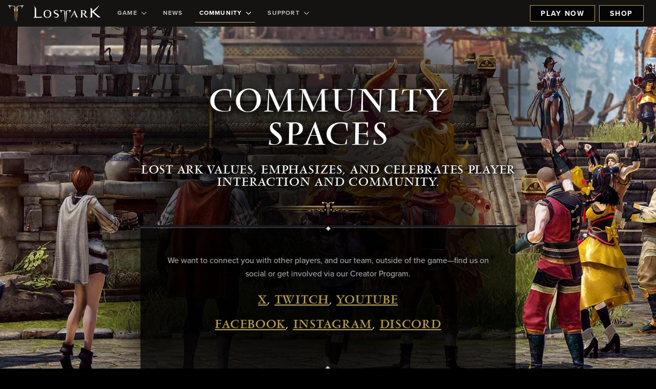

--- FILE ---
content_type: text/css
request_url: https://d3irh93dd5ckql.cloudfront.net/statics/2025-11-07/resources/app.b4b459f8652013f5f703.css
body_size: 43875
content:
/*! normalize.css v8.0.1 | MIT License | github.com/necolas/normalize.css */html{line-height:1.15;-webkit-text-size-adjust:100%}body{margin:0}main{display:block}h1{font-size:2em;margin:.67em 0}hr{box-sizing:content-box;height:0;overflow:visible}pre{font-family:monospace,monospace;font-size:1em}a{background-color:transparent}abbr[title]{border-bottom:none;text-decoration:underline;-webkit-text-decoration:underline dotted;text-decoration:underline dotted}b,strong{font-weight:bolder}code,kbd,samp{font-family:monospace,monospace;font-size:1em}small{font-size:80%}sub,sup{font-size:75%;line-height:0;position:relative;vertical-align:baseline}sub{bottom:-.25em}sup{top:-.5em}img{border-style:none}button,input,optgroup,select,textarea{font-family:inherit;font-size:100%;line-height:1.15;margin:0}button,input{overflow:visible}button,select{text-transform:none}[type=button],[type=reset],[type=submit],button{-webkit-appearance:button}[type=button]::-moz-focus-inner,[type=reset]::-moz-focus-inner,[type=submit]::-moz-focus-inner,button::-moz-focus-inner{border-style:none;padding:0}[type=button]:-moz-focusring,[type=reset]:-moz-focusring,[type=submit]:-moz-focusring,button:-moz-focusring{outline:1px dotted ButtonText}fieldset{padding:.35em .75em .625em}legend{box-sizing:border-box;color:inherit;display:table;max-width:100%;padding:0;white-space:normal}progress{vertical-align:baseline}textarea{overflow:auto}[type=checkbox],[type=radio]{box-sizing:border-box;padding:0}[type=number]::-webkit-inner-spin-button,[type=number]::-webkit-outer-spin-button{height:auto}[type=search]{-webkit-appearance:textfield;outline-offset:-2px}[type=search]::-webkit-search-decoration{-webkit-appearance:none}::-webkit-file-upload-button{-webkit-appearance:button;font:inherit}details{display:block}summary{display:list-item}[hidden],template{display:none}*{box-sizing:border-box}html{scroll-behavior:smooth;-moz-osx-font-smoothing:grayscale;-webkit-font-smoothing:antialiased}body,html{height:100%}body{color:#000;background-color:#000}p{margin:0}svg{width:100%}@supports (-ms-ime-align:auto){input::-ms-clear{display:none}}select{appearance:none;-moz-appearance:none;-webkit-appearance:none}@supports (-ms-ime-align:auto){[class*="--darkBackground"],[class*="--lightBackground"],[tabIndex="0"],a,input{outline:none}}[class*="--darkBackground"] [tabIndex="0"]:focus,[class*="--darkBackground"] a:focus,[class*="--darkBackground"] input:focus,[class*="--lightBackground"] [tabIndex="0"]:focus,[class*="--lightBackground"] a:focus,[class*="--lightBackground"] input:focus,[tabIndex="0"]:focus,a:focus,button:focus,button[type=submit]:focus,input:focus{outline-width:2px;outline-style:solid;outline-color:#bfa251;outline-offset:2px;border-radius:0}[tabIndex="0"]:focus:active,a:focus:active,a:focus:not(:focus-visible),button:focus:not(:focus-visible),input:focus:active,input:focus:focus-visible{outline:none}form [type=button]:-moz-focusring,form button:-moz-focusring{outline-width:2px;outline-style:solid;outline-color:#bfa251;outline-offset:-4px}form button:focus{outline-width:2px;outline-style:solid;outline-color:#bfa251;outline-offset:-4px}form button:focus:active{outline:none}@font-face{font-family:Proxima Nova;font-weight:400;font-style:normal;font-display:swap;src:local("Amazon Ember"),url(//d3irh93dd5ckql.cloudfront.net/statics/fonts/AmazonEmber_W_Rg.woff2) format("woff2"),url(//d3irh93dd5ckql.cloudfront.net/statics/fonts/AmazonEmber_Rg.ttf) format("truetype")}@font-face{font-family:Proxima Nova;font-weight:400;font-style:italic;font-display:swap;src:local("Amazon Ember Italic"),url(//d3irh93dd5ckql.cloudfront.net/statics/fonts/AmazonEmber_W_RgIt.woff2) format("woff2"),url(//d3irh93dd5ckql.cloudfront.net/statics/fonts/AmazonEmber_RgIt.ttf) format("truetype")}@font-face{font-family:Proxima Nova;font-weight:500;font-style:normal;font-display:swap;src:local("Amazon Ember Medium"),url(//d3irh93dd5ckql.cloudfront.net/statics/fonts/AmazonEmber_W_Bd.woff2) format("woff2"),url(//d3irh93dd5ckql.cloudfront.net/statics/fonts/AmazonEmber_Bd.ttf) format("truetype")}@font-face{font-family:Proxima Nova;font-weight:500;font-style:italic;font-display:swap;src:local("Amazon Ember Bold Italic"),url(//d3irh93dd5ckql.cloudfront.net/statics/fonts/AmazonEmber_W_BdIt.woff2) format("woff2"),url(//d3irh93dd5ckql.cloudfront.net/statics/fonts/AmazonEmber_BdIt.ttf) format("truetype")}@font-face{font-family:Proxima Nova;font-weight:700;font-style:normal;font-display:swap;src:local("Amazon Ember Bold"),url(//d3irh93dd5ckql.cloudfront.net/statics/fonts/AmazonEmber_W_Bd.woff2) format("woff2"),url(//d3irh93dd5ckql.cloudfront.net/statics/fonts/AmazonEmber_Bd.ttf) format("truetype")}@font-face{font-family:Proxima Nova;font-weight:700;font-style:italic;font-display:swap;src:local("Amazon Ember Bold Italic"),url(//d3irh93dd5ckql.cloudfront.net/statics/fonts/AmazonEmber_W_BdIt.woff2) format("woff2"),url(//d3irh93dd5ckql.cloudfront.net/statics/fonts/AmazonEmber_BdIt.ttf) format("truetype")}@font-face{font-family:Proxima Nova;font-weight:300;font-style:normal;font-display:swap;src:local("Amazon Ember Light"),url(//d3irh93dd5ckql.cloudfront.net/statics/fonts/AmazonEmber_W_Lt.woff2) format("woff2"),url(//d3irh93dd5ckql.cloudfront.net/statics/fonts/AmazonEmber_Lt.ttf) format("truetype")}@font-face{font-family:Proxima Nova;font-weight:300;font-style:italic;font-display:swap;src:local("Amazon Ember Light Italic"),url(//d3irh93dd5ckql.cloudfront.net/statics/fonts/AmazonEmber_W_LtIt.woff2) format("woff2"),url(//d3irh93dd5ckql.cloudfront.net/statics/fonts/AmazonEmber_LtIt.ttf) format("truetype")}@font-face{font-family:Vendome;font-weight:400;font-style:normal;font-display:block;src:local("Vendome-Reg"),local("Vendome-Reg"),url(//d3irh93dd5ckql.cloudfront.net/statics/fonts/Vendome-Reg.woff2) format("woff2"),url(//d3irh93dd5ckql.cloudfront.net/statics/fonts/Vendome-Reg.woff) format("woff"),url(//d3irh93dd5ckql.cloudfront.net/statics/fonts/Vendome-Reg.ttf) format("truetype")}@font-face{font-family:Vendome;font-weight:500;font-style:normal;font-display:block;src:local("Vendome-Med"),local("Vendome-Med"),url(//d3irh93dd5ckql.cloudfront.net/statics/fonts/Vendome-Med.woff2) format("woff2"),url(//d3irh93dd5ckql.cloudfront.net/statics/fonts/Vendome-Med.woff) format("woff"),url(//d3irh93dd5ckql.cloudfront.net/statics/fonts/Vendome-Med.ttf) format("truetype")}@font-face{font-family:Proxima Nova;font-weight:400;font-style:normal;font-display:block;src:local("ProximaNova-Regular"),local("ProximaNova-Regular"),url(//d3irh93dd5ckql.cloudfront.net/statics/fonts/ProximaNova-Regular.woff) format("woff")}@font-face{font-family:Proxima Nova;font-weight:500;font-style:normal;font-display:block;src:local("ProximaNova-Semibold"),local("ProximaNova-Semibold"),url(//d3irh93dd5ckql.cloudfront.net/statics/fonts/ProximaNova-Semibold.woff) format("woff")}@font-face{font-family:Proxima Nova;font-weight:700;font-style:normal;font-display:block;src:local("ProximaNova-Bold"),local("ProximaNova-Bold"),url(//d3irh93dd5ckql.cloudfront.net/statics/fonts/ProximaNova-Bold.woff) format("woff")}.ags-text-center{text-align:center}.ags-justify-center{justify-content:center}.ags-flex-grid{display:flex;flex-wrap:wrap}.ags-flex-grid .ags--col,.ags-flex-grid .ags-box{flex:1 1 260px;padding:5px 5px 5px 20px;font-size:1em;margin-right:30px;margin-bottom:30px;display:block;text-decoration:none}.ags-box{position:relative;overflow:hidden;min-height:160px;padding:0;min-width:160px;border-radius:8px}.ags-box h3{-webkit-margin-after:0;margin-block-end:0;-webkit-margin-before:0;margin-block-start:0;margin-left:auto;margin-right:auto;position:absolute;left:0;right:0;bottom:20px}.ags-pagination{display:inline-block}.ags-pagination a{float:left;padding:8px 16px;text-decoration:none}.ags-anchor-stripStyles{text-decoration:none;display:block;color:inherit}.ags-game-card{background-repeat:no-repeat;background-position:50%}.ags-playButtonSvg{fill:none;stroke:currentColor;stroke-linecap:round;stroke-linejoin:round;stroke-width:3px}.ags-l-contentArea{max-width:1080px;margin-left:auto;margin-right:auto}.ags-l-backgroundArea{max-width:1920px;margin-left:auto;margin-right:auto}.ags-l-site{display:flex;flex-direction:column;min-width:320px;position:relative}.ags-l-site-backgroundContainer{position:absolute;width:100%;left:50%;transform:translateX(-50%);z-index:-1;margin-top:50px}.ags-l-site-backgroundContainer-background{width:100%}.ags-l-site-backgroundContainer-background-butActuallyForeground{visibility:hidden;height:100%}.ags-l-site-backgroundContainer-background--mobile{max-width:768px;height:100%;display:block}.ags-l-site-backgroundContainer-background--mobile>.BackgroundFade--bottom{opacity:1;height:120px}@media (min-width:768px){.ags-l-site-backgroundContainer-background--mobile{display:none}}.ags-l-site-backgroundContainer-background--desktop{display:none}@media (min-width:768px){.ags-l-site-backgroundContainer-background--desktop{display:block;max-width:1920px;height:100%}}@media (min-width:768px) and (min-width:1921px){.ags-l-site-backgroundContainer-background--desktop>.BackgroundFade--left,.ags-l-site-backgroundContainer-background--desktop>.BackgroundFade--right{opacity:1}}@media (min-width:768px){.ags-l-site-backgroundContainer-background--desktop>.BackgroundFade--bottom{opacity:1;height:120px}}.ags-l-site-header,.ags-l-site-main{flex:0 0 auto}.ags-l-site-footer{flex:1 0 auto}.ags-l-site-header{position:relative;z-index:100}.ags-Module{max-width:1920px;margin-left:auto;margin-right:auto;background-color:transparent}.ags-Module+.ags-Module{border-top:1px solid #d9d9d9}.ags-Module{position:relative;border-top:none}.ags-Module:after{content:"";position:absolute;bottom:0;left:0;right:0;height:1px;background-image:linear-gradient(90deg,transparent,#b5b5b5,transparent)}@media (min-width:576px){.ags-Module:after{background-image:linear-gradient(90deg,transparent,#b5b5b5,transparent,#b5b5b5,transparent)}}.BackgroundFade{position:absolute;opacity:0;transition:opacity .35s ease;z-index:1}.BackgroundFade--left,.BackgroundFade--right{top:0;bottom:0;width:6em}.BackgroundFade--left{left:0}.BackgroundFade--right{right:0}.BackgroundFade--bottom{left:0;right:0;bottom:0;height:120px}.ags-rich-text-div{letter-spacing:0;text-decoration:none;text-indent:0;text-transform:none;font-family:Proxima Nova,Arial,sans-serif;font-weight:400;font-style:normal;font-size:1rem;line-height:1.625}.ags-rich-text-div .ags-rich-text-iframe{width:100%;position:relative;overflow:hidden;padding-bottom:56.25%;margin-top:32px;margin-bottom:32px}.ags-rich-text-div .ags-rich-text-iframe iframe{width:100%;height:100%;left:0;top:0;position:absolute}.ags-rich-text-div .ags-rich-text-img{max-width:100%;height:auto!important;display:block;margin:32px auto}.ags-rich-text-div blockquote,.ags-rich-text-div p{letter-spacing:0;text-decoration:none;text-indent:0;text-transform:none;font-family:Proxima Nova,Arial,sans-serif;font-weight:400;font-style:normal;font-size:1rem;line-height:1.625}.ags-rich-text-div h6{font-size:1rem;font-weight:400;letter-spacing:0;text-transform:none;font-weight:600;font-size:.75rem;letter-spacing:.1em;text-transform:uppercase}.ags-rich-text-div h5,.ags-rich-text-div h6{text-decoration:none;text-indent:0;font-family:Proxima Nova,Arial,sans-serif;font-style:normal;line-height:1}.ags-rich-text-div h5{font-size:1rem;letter-spacing:0;text-transform:none;font-weight:400;font-size:1.25rem;letter-spacing:.03em;line-height:1.2}@media (max-width:1200px){.ags-rich-text-div h5{font-size:calc(1.05rem + .26667vw)}}.ags-rich-text-div h4{font-family:Proxima Nova,Arial,sans-serif;font-size:1rem;letter-spacing:0;text-decoration:none;text-indent:0;text-transform:none;font-family:Vendome,Times,Times Roman,Times New Roman,serif;font-weight:400;font-style:normal;font-size:1.375rem;line-height:1;text-transform:uppercase;letter-spacing:.03em}@media (max-width:1200px){.ags-rich-text-div h4{font-size:calc(1.075rem + .4vw)}}.ags-rich-text-div h3{font-family:Proxima Nova,Arial,sans-serif;font-size:1rem;letter-spacing:0;text-decoration:none;text-indent:0;text-transform:none;font-family:Vendome,Times,Times Roman,Times New Roman,serif;font-weight:400;font-style:normal;font-size:1.5rem;line-height:1;text-transform:uppercase;letter-spacing:.03em}@media (max-width:1200px){.ags-rich-text-div h3{font-size:calc(1.1rem + .53333vw)}}.ags-rich-text-div h2{font-family:Proxima Nova,Arial,sans-serif;font-size:1rem;letter-spacing:0;text-decoration:none;text-indent:0;text-transform:none;font-family:Vendome,Times,Times Roman,Times New Roman,serif;font-weight:400;font-style:normal;font-size:1.5625rem;line-height:1;text-transform:uppercase;letter-spacing:.03em}@media (max-width:1200px){.ags-rich-text-div h2{font-size:calc(1.1125rem + .6vw)}}@media (min-width:768px){.ags-rich-text-div h2{font-size:2.125rem;line-height:1}}@media (min-width:768px) and (max-width:1200px){.ags-rich-text-div h2{font-size:calc(1.225rem + 1.2vw)}}.ags-rich-text-div h1{font-family:Proxima Nova,Arial,sans-serif;font-size:1rem;letter-spacing:0;text-decoration:none;text-indent:0;text-transform:none;font-family:Vendome,Times,Times Roman,Times New Roman,serif;font-weight:400;font-style:normal;font-size:3.375rem;line-height:1;text-transform:uppercase;letter-spacing:.03em;margin:0 auto -.6rem}@media (max-width:1200px){.ags-rich-text-div h1{font-size:calc(1.475rem + 2.53333vw)}}@media (min-width:768px){.ags-rich-text-div h1{font-size:4.0625rem;line-height:1}}@media (min-width:768px) and (max-width:1200px){.ags-rich-text-div h1{font-size:calc(1.6125rem + 3.26667vw)}}.ags-rich-text-div ol,.ags-rich-text-div ul{list-style-position:inside}.ags-rich-text-div ol,.ags-rich-text-div ol p,.ags-rich-text-div ul,.ags-rich-text-div ul p{letter-spacing:0;text-decoration:none;text-indent:0;text-transform:none;font-family:Proxima Nova,Arial,sans-serif;font-weight:400;font-style:normal;font-size:1rem;line-height:1.625}.ags-rich-text-div ol p,.ags-rich-text-div ul p{display:inline-block;margin:0}article{margin:0 30px;width:100%}*+.ags-rich-text-p{margin-top:.6em}.ags-rich-text-a{color:inherit}.ags-rich-text-li ::marker{margin-right:.2em}.ags-rich-text-div blockquote,.ags-rich-text-div h1,.ags-rich-text-div h2,.ags-rich-text-div h3,.ags-rich-text-div h4,.ags-rich-text-div h5,.ags-rich-text-div h6,.ags-rich-text-div ol,.ags-rich-text-div p,.ags-rich-text-div ul{word-break:normal;overflow-wrap:anywhere}@media not all and (-webkit-min-device-pixel-ratio:0),not all and (min-resolution:0.001dpcm){@supports (-webkit-appearance:none){.ags-rich-text-div blockquote,.ags-rich-text-div h1,.ags-rich-text-div h2,.ags-rich-text-div h3,.ags-rich-text-div h4,.ags-rich-text-div h5,.ags-rich-text-div h6,.ags-rich-text-div ol,.ags-rich-text-div p,.ags-rich-text-div ul{word-break:break-word}}}@supports (-webkit-touch-callout:none){.ags-rich-text-div blockquote,.ags-rich-text-div h1,.ags-rich-text-div h2,.ags-rich-text-div h3,.ags-rich-text-div h4,.ags-rich-text-div h5,.ags-rich-text-div h6,.ags-rich-text-div ol,.ags-rich-text-div p,.ags-rich-text-div ul{word-break:break-word}}.ags-rich-text-div h3{color:#fff}.ags-rich-text-div ul{list-style-type:none;padding-left:1.5rem;margin-top:.5rem;margin-bottom:.5rem}.ags-rich-text-div ul li{position:relative}.ags-rich-text-div ul li:before{background-color:#bfa251;width:5px;height:5px;content:" ";display:inline-block;position:absolute;left:-1rem;top:10px;transform:rotate(45deg)}.ags-rich-text-div ol{list-style-position:outside;padding-left:20px}.ags-rich-text-ol .ags-rich-text-li>.ags-rich-text-p{max-width:100%;display:inline}.ags-Button{display:inline-flex;justify-content:center;align-items:center;min-width:80px;min-height:32px;padding:.375em 1.25rem .3em;border:1px solid transparent;border-radius:4px;text-decoration:none;text-align:center;text-shadow:none;background-color:#eac04b;color:#141312;cursor:pointer;transition:color,border-color,background-color;transition-duration:.35s;transition-timing-function:ease;font-family:Proxima Nova,Arial,sans-serif;font-weight:400;font-style:normal;font-size:1.25rem;line-height:1}.ags-Button:hover{background-color:#ac7d00;color:#000}.ags-Button-icon{flex:0 0 auto;width:auto;margin-right:1em}.ags-Button-inner{position:relative;display:inline-flex;flex:1 1 auto;justify-content:center;align-items:center}@media (max-width:1200px){.ags-Button{font-size:calc(1.05rem + .26667vw)}}.ags-Button--default{white-space:normal!important}.ags-Button--default.ags-Button{border-radius:0;font-size:1rem;font-weight:400;letter-spacing:0;text-decoration:none;text-indent:0;text-transform:none;font-family:Proxima Nova,Arial,sans-serif;font-weight:700;font-style:normal;font-size:.875rem;line-height:1;letter-spacing:.117em;text-transform:uppercase;white-space:nowrap}.ags-Button--default.ags-Button--backgroundDark,.ags-Button--default.ags-Button--backgroundLight{color:#fff;border-color:#bfa251;text-shadow:1px 1px 8px #141312;background-image:radial-gradient(#eac04b,#ac7d00)}.ags-Button--default.ags-Button--backgroundDark.ags-Button:focus,.ags-Button--default.ags-Button--backgroundDark.ags-Button:hover,.ags-Button--default.ags-Button--backgroundDark:focus,.ags-Button--default.ags-Button--backgroundDark:hover,.ags-Button--default.ags-Button--backgroundLight.ags-Button:focus,.ags-Button--default.ags-Button--backgroundLight.ags-Button:hover,.ags-Button--default.ags-Button--backgroundLight:focus,.ags-Button--default.ags-Button--backgroundLight:hover{background-image:radial-gradient(#eac04b,#ac7d00,#ac7000);color:#141312;text-shadow:none}.ags-Button--ghost{white-space:normal!important;background-color:transparent;border-radius:0;font-size:1rem;font-weight:400;letter-spacing:0;text-decoration:none;text-indent:0;text-transform:none;font-family:Proxima Nova,Arial,sans-serif;font-weight:700;font-style:normal;font-size:.875rem;line-height:1;letter-spacing:.117em;text-transform:uppercase;white-space:nowrap}.ags-Button--ghost.ags-Button--backgroundDark,.ags-Button--ghost.ags-Button--backgroundLight{color:#fff;border-color:#bfa251}.ags-Button--ghost.ags-Button--backgroundDark.ags-Button:focus,.ags-Button--ghost.ags-Button--backgroundDark.ags-Button:hover,.ags-Button--ghost.ags-Button--backgroundDark:focus,.ags-Button--ghost.ags-Button--backgroundDark:hover,.ags-Button--ghost.ags-Button--backgroundLight.ags-Button:focus,.ags-Button--ghost.ags-Button--backgroundLight.ags-Button:hover,.ags-Button--ghost.ags-Button--backgroundLight:focus,.ags-Button--ghost.ags-Button--backgroundLight:hover{background-image:linear-gradient(90deg,#c6a36d,#d8caa4,#fcf5e2,#cf9b5e,#a98141);color:#141312}.ags-Button--ghost.ags-Button--backgroundDark:active,.ags-Button--ghost.ags-Button--backgroundLight:active{background-image:linear-gradient(90deg,#d8bd7d,#efd8af,#fcf3ca,#dfb872,#c5a55e);color:#ae9368!important}.ags-Button--ghost.ags-Button--backgroundDark.ags-Button:focus,.ags-Button--ghost.ags-Button--backgroundDark.ags-Button:hover,.ags-Button--ghost.ags-Button--backgroundDark:active,.ags-Button--ghost.ags-Button--backgroundDark:focus,.ags-Button--ghost.ags-Button--backgroundDark:hover,.ags-Button--ghost.ags-Button--backgroundLight.ags-Button:focus,.ags-Button--ghost.ags-Button--backgroundLight.ags-Button:hover,.ags-Button--ghost.ags-Button--backgroundLight:active,.ags-Button--ghost.ags-Button--backgroundLight:focus,.ags-Button--ghost.ags-Button--backgroundLight:hover{text-shadow:0 1px #fff79c}.ags-Button--link{white-space:normal!important;background-color:transparent;border-radius:0;border:none;border-bottom:1px solid transparent;color:#b5b5b5;transition-property:color,border-color;transition-duration:.35s;transition-timing-function:ease-in-out;font-size:1rem;font-weight:400;letter-spacing:0;text-decoration:none;text-indent:0;text-transform:none;font-family:Proxima Nova,Arial,sans-serif;font-weight:700;font-style:normal;font-size:.875rem;line-height:1;letter-spacing:.117em;text-transform:uppercase;white-space:nowrap}.ags-Button--link.ags-Button:focus,.ags-Button--link.ags-Button:hover,.ags-Button--link:focus,.ags-Button--link:hover{border-color:#bfa251}.ags-Button--download,.ags-Button--download .ags-Button:hover{border-color:transparent}.ags-Button--download .ags-Button:hover .ags-Button-inner:after{opacity:1}.ags-Button--download .ags-Button-inner:before{content:"";display:inline-block;margin-right:.95em}.ags-Button--download .ags-Button-inner:after{content:"";position:absolute;top:50%;left:0;transform:translateY(-50%);opacity:0;transition:opacity .35s ease}.ags-Button--play{white-space:normal!important}.ags-Button--play,.ags-Button--play .ags-Button:hover{border-color:transparent}.ags-Button--play .ags-Button:hover .ags-Button-inner:after{opacity:1}.ags-Button--play .ags-Button-inner:before{content:"";display:inline-block;margin-right:.95em}.ags-Button--play .ags-Button-inner:after{content:"";position:absolute;top:50%;left:0;transform:translateY(-50%);opacity:0;transition:opacity .35s ease}.ags-Button--play .ags-Button-icon{width:18px;height:18px;margin-right:11px;text-shadow:0 0 6px #000;filter:drop-shadow(0 0 6px #000)}.ags-Button--play .ags-Button-inner{display:inline-block;margin-top:0;text-align:left}.ags-Button--play .ags-Button-inner:after,.ags-Button--play .ags-Button-inner:before{content:"";display:none}.ags-Button--play.ags-Button:focus .ags-Button-inner:before,.ags-Button--play.ags-Button:hover .ags-Button-inner:before,.ags-Button--play:focus .ags-Button-inner:before,.ags-Button--play:hover .ags-Button-inner:before{opacity:1}.ags-Button--skipToMainContent{display:inline-block;border:none;margin:0;text-decoration:none;background:none;color:inherit;font-family:inherit;font-size:inherit;text-align:center;-webkit-appearance:none;-moz-appearance:none;font-family:Proxima Nova,Arial,sans-serif;font-weight:400;font-style:normal;font-size:1rem;line-height:1;z-index:10000;pointer-events:none;position:absolute;left:15px;padding:10px;top:10px;cursor:pointer;background:rgba(0,0,0,.95);border-radius:2px;opacity:0;color:#f2f2f2}.ags-Button--skipToMainContent:focus{pointer-events:auto;opacity:1}.ags-ContentModule{position:relative;display:flex;flex-direction:column;justify-content:flex-start;font:1rem/1 Proxima Nova,Arial,sans-serif;overflow:hidden}.ags-ContentModule-foregroundContainer{display:flex;justify-content:center;flex-direction:column-reverse;padding:30px 15px;color:#141312}@media (min-width:420px){.ags-ContentModule-foregroundContainer{padding:44px 24px}}@media (min-width:768px){.ags-ContentModule-foregroundContainer{padding:44px 32px}}@media (min-width:992px){.ags-ContentModule-foregroundContainer{padding:52px 40px}}@media (min-width:1200px){.ags-ContentModule-foregroundContainer{padding:90px 40px}}.ags-ContentModule-backgroundContainer{position:absolute;width:100%;height:100%;max-width:1920px;top:0;left:0;right:0;margin:0 auto;pointer-events:none}.ags-ContentModule-backgroundContainer-background{position:absolute;height:100%;width:100%;background-size:cover}.ags-ContentModule-backgroundContainer-background-butActuallyForeground{display:none;-moz-user-select:none;-webkit-user-select:none;user-select:none}.ags-ContentModule-backgroundContainer-background--mobile{background-position-x:50%}@media (min-width:768px){.ags-ContentModule-backgroundContainer-background--mobile{display:none}}.ags-ContentModule-backgroundContainer-background--desktop{display:none;height:100%;background-size:cover;background-repeat:no-repeat;background-position:50% 25%;transition:background-position-x .35s ease}@media (min-width:768px){.ags-ContentModule-backgroundContainer-background--desktop{display:block}}.ags-ContentModule-text{font-size:1.2rem;position:relative;align-self:center;flex:0 1 auto;display:flex;flex-direction:column;justify-content:center;width:100%}@media (max-width:1200px){.ags-ContentModule-text{font-size:calc(1.04rem + .21333vw)}}.ags-ContentModule-text-heading{font-family:Proxima Nova,Arial,sans-serif;font-size:1rem;letter-spacing:0;text-decoration:none;text-indent:0;text-transform:none;font-family:Vendome,Times,Times Roman,Times New Roman,serif;font-weight:400;font-style:normal;font-size:3.375rem;line-height:1;text-transform:uppercase;letter-spacing:.03em;flex:0 0 auto;margin:0}@media (max-width:1200px){.ags-ContentModule-text-heading{font-size:calc(1.475rem + 2.53333vw)}}@media (min-width:768px){.ags-ContentModule-text-heading{font-size:4.0625rem;line-height:1}}@media (min-width:768px) and (max-width:1200px){.ags-ContentModule-text-heading{font-size:calc(1.6125rem + 3.26667vw)}}.ags-ContentModule-text-subheading{font-family:Proxima Nova,Arial,sans-serif;font-size:1rem;letter-spacing:0;text-decoration:none;text-indent:0;text-transform:none;font-family:Vendome,Times,Times Roman,Times New Roman,serif;font-weight:400;font-style:normal;font-size:1.5rem;line-height:1;text-transform:uppercase;letter-spacing:.03em;order:-1;margin:0 0 2px}@media (max-width:1200px){.ags-ContentModule-text-subheading{font-size:calc(1.1rem + .53333vw)}}.ags-ContentModule-text-eyebrowImageWrapper{order:-2}.ags-ContentModule-text-eyebrowImage{margin-bottom:18px;max-width:460px;width:100%;height:auto}.ags-ContentModule-text-description{letter-spacing:0;text-decoration:none;text-indent:0;text-transform:none;font-family:Proxima Nova,Arial,sans-serif;font-weight:400;font-style:normal;font-size:1rem;line-height:1.625;flex:0 0 auto;margin-top:12px}.ags-ContentModule-text-actions{flex:0 0 auto;display:flex;justify-content:center;flex-wrap:wrap;margin:12px -8px -8px}.ags-ContentModule-text-actions-action{margin:8px;white-space:normal;word-break:keep-all}.ags-ContentModule-text-actions-action--primary{white-space:normal!important;background-color:transparent;border-radius:0;font-size:1rem;font-weight:400;letter-spacing:0;text-decoration:none;text-indent:0;text-transform:none;font-family:Proxima Nova,Arial,sans-serif;font-weight:700;font-style:normal;font-size:.875rem;line-height:1;letter-spacing:.117em;text-transform:uppercase;white-space:nowrap;background-color:rgba(0,0,0,.75)}.ags-ContentModule-text-actions-action--primary.ags-Button--backgroundDark,.ags-ContentModule-text-actions-action--primary.ags-Button--backgroundLight{color:#fff;border-color:#bfa251}.ags-ContentModule-text-actions-action--primary.ags-Button--backgroundDark.ags-Button:focus,.ags-ContentModule-text-actions-action--primary.ags-Button--backgroundDark.ags-Button:hover,.ags-ContentModule-text-actions-action--primary.ags-Button--backgroundDark:focus,.ags-ContentModule-text-actions-action--primary.ags-Button--backgroundDark:hover,.ags-ContentModule-text-actions-action--primary.ags-Button--backgroundLight.ags-Button:focus,.ags-ContentModule-text-actions-action--primary.ags-Button--backgroundLight.ags-Button:hover,.ags-ContentModule-text-actions-action--primary.ags-Button--backgroundLight:focus,.ags-ContentModule-text-actions-action--primary.ags-Button--backgroundLight:hover{background-image:linear-gradient(90deg,#c6a36d,#d8caa4,#fcf5e2,#cf9b5e,#a98141);color:#141312}.ags-ContentModule-text-actions-action--primary.ags-Button--backgroundDark:active,.ags-ContentModule-text-actions-action--primary.ags-Button--backgroundLight:active{background-image:linear-gradient(90deg,#d8bd7d,#efd8af,#fcf3ca,#dfb872,#c5a55e);color:#ae9368!important}.ags-ContentModule-text-actions-action--primary.ags-Button--backgroundDark.ags-Button:focus,.ags-ContentModule-text-actions-action--primary.ags-Button--backgroundDark.ags-Button:hover,.ags-ContentModule-text-actions-action--primary.ags-Button--backgroundDark:active,.ags-ContentModule-text-actions-action--primary.ags-Button--backgroundDark:focus,.ags-ContentModule-text-actions-action--primary.ags-Button--backgroundDark:hover,.ags-ContentModule-text-actions-action--primary.ags-Button--backgroundLight.ags-Button:focus,.ags-ContentModule-text-actions-action--primary.ags-Button--backgroundLight.ags-Button:hover,.ags-ContentModule-text-actions-action--primary.ags-Button--backgroundLight:active,.ags-ContentModule-text-actions-action--primary.ags-Button--backgroundLight:focus,.ags-ContentModule-text-actions-action--primary.ags-Button--backgroundLight:hover{text-shadow:0 1px #fff79c}.ags-ContentModule-text-actions-action--secondary{white-space:normal!important;background-color:transparent;border:none;color:#bfbfbf;padding:0 2rem;width:-moz-fit-content;width:fit-content;transition:color .35s ease-in-out;text-shadow:0 0 6px #000;font-weight:400;letter-spacing:0;text-decoration:none;text-indent:0;text-transform:none;font-family:Proxima Nova,Arial,sans-serif;font-weight:600;font-style:normal;font-size:1rem;line-height:1.625;position:relative}.ags-ContentModule-text-actions-action--secondary.ags-Button:focus,.ags-ContentModule-text-actions-action--secondary.ags-Button:hover,.ags-ContentModule-text-actions-action--secondary:focus,.ags-ContentModule-text-actions-action--secondary:hover{background-color:transparent;color:#fff}.ags-ContentModule-text-actions-action--secondary:after,.ags-ContentModule-text-actions-action--secondary:before{position:absolute;content:"";height:1px;width:36px;background-image:url(//d3irh93dd5ckql.cloudfront.net/statics/2025-11-07/images/triangle.svg);background-repeat:no-repeat;top:50%}.ags-ContentModule-text-actions-action--secondary:before{left:-36px}.ags-ContentModule-text-actions-action--secondary:after{right:-36px;transform:rotate(180deg)}.ags-ContentModule-text-actions-action--play{border-color:transparent;white-space:normal!important}.ags-ContentModule-text-actions-action--play .ags-Button:hover{border-color:transparent}.ags-ContentModule-text-actions-action--play .ags-Button:hover .ags-Button-inner:after{opacity:1}.ags-ContentModule-text-actions-action--play .ags-Button-inner:before{content:"";display:inline-block;margin-right:.95em}.ags-ContentModule-text-actions-action--play .ags-Button-inner:after{content:"";position:absolute;top:50%;left:0;transform:translateY(-50%);opacity:0;transition:opacity .35s ease}.ags-ContentModule-text-actions-action--play .ags-Button-icon{width:18px;height:18px;margin-right:11px;text-shadow:0 0 6px #000;filter:drop-shadow(0 0 6px #000)}.ags-ContentModule-text-actions-action--play .ags-Button-inner{display:inline-block;margin-top:0;text-align:left}.ags-ContentModule-text-actions-action--play .ags-Button-inner:after,.ags-ContentModule-text-actions-action--play .ags-Button-inner:before{content:"";display:none}.ags-ContentModule-text-actions-action--play.ags-Button:focus .ags-Button-inner:before,.ags-ContentModule-text-actions-action--play.ags-Button:hover .ags-Button-inner:before,.ags-ContentModule-text-actions-action--play:focus .ags-Button-inner:before,.ags-ContentModule-text-actions-action--play:hover .ags-Button-inner:before{opacity:1}.ags-ContentModule-text-actions-action--download,.ags-ContentModule-text-actions-action--download .ags-Button:hover{border-color:transparent}.ags-ContentModule-text-actions-action--download .ags-Button:hover .ags-Button-inner:after{opacity:1}.ags-ContentModule-text-actions-action--download .ags-Button-inner:before{content:"";display:inline-block;margin-right:.95em}.ags-ContentModule-text-actions-action--download .ags-Button-inner:after{content:"";position:absolute;top:50%;left:0;transform:translateY(-50%);opacity:0;transition:opacity .35s ease}.ags-ContentModule-text-subscript{margin-top:20px}.ags-ContentModule-text-subscript,.ags-ContentModule-text-subscript .ags-rich-text-p{font-size:1rem;font-weight:400;letter-spacing:0;text-decoration:none;text-indent:0;text-transform:none;font-family:Proxima Nova,Arial,sans-serif;font-weight:600;font-style:normal;font-size:.75rem;line-height:1;letter-spacing:.1em;text-transform:uppercase}.ags-ContentModule-text-subscript .ags-rich-text-a{font-family:Proxima Nova,Arial,sans-serif;font-weight:700;font-style:normal;font-size:.6875rem;line-height:1;text-decoration:underline;white-space:nowrap;color:#eac04b;transition:color .25s ease}.ags-ContentModule--darkBackground .ags-ContentModule-foregroundContainer{color:#b5b5b5}.ags-ContentModule--hasShadow.ags-ContentModule--darkBackground{text-shadow:0 0 4px #2d2d2d}.ags-ContentModule--hasShadow.ags-ContentModule--lightBackground{text-shadow:0 0 4px #bfbfbf}.ags-ContentModule--left .ags-ContentModule-foregroundContainer,.ags-ContentModule--right .ags-ContentModule-foregroundContainer{z-index:1;position:relative;width:100%;justify-content:flex-start}.ags-ContentModule--left .ags-ContentModule-backgroundContainer,.ags-ContentModule--right .ags-ContentModule-backgroundContainer{position:static}@media (min-width:768px){.ags-ContentModule--left .ags-ContentModule-backgroundContainer,.ags-ContentModule--right .ags-ContentModule-backgroundContainer{position:absolute}}.ags-ContentModule--left .ags-ContentModule-text,.ags-ContentModule--right .ags-ContentModule-text{transition:flex-basis .35s ease}.ags-ContentModule--left .ags-ContentModule-text-actions,.ags-ContentModule--right .ags-ContentModule-text-actions{justify-content:flex-start}.ags-ContentModule--left .ags-ContentModule-text-subscript,.ags-ContentModule--right .ags-ContentModule-text-subscript{text-align:left}@media (min-width:768px){.ags-ContentModule--left .ags-ContentModule-text,.ags-ContentModule--right .ags-ContentModule-text{padding-left:2em;flex-basis:40%}}@media (min-width:992px){.ags-ContentModule--left .ags-ContentModule-text,.ags-ContentModule--right .ags-ContentModule-text{padding-left:3em;flex-basis:45%}}@media (min-width:1200px){.ags-ContentModule--left .ags-ContentModule-text,.ags-ContentModule--right .ags-ContentModule-text{padding-left:3em;flex-basis:50%}}@media (min-width:768px){.ags-ContentModule--left .ags-ContentModule-featuredImage,.ags-ContentModule--right .ags-ContentModule-featuredImage{flex:1 1 50%}}@media (min-width:768px){.ags-ContentModule--left .ags-ContentModule-foregroundContainer{flex-direction:row}}@media (min-width:768px){.ags-ContentModule--left .ags-ContentModule-backgroundContainer-background--desktop{background-position-x:72%}}@media (min-width:992px){.ags-ContentModule--left .ags-ContentModule-backgroundContainer-background--desktop{background-position-x:70%}}@media (min-width:1200px){.ags-ContentModule--left .ags-ContentModule-backgroundContainer-background--desktop{background-position-x:65%}}.ags-ContentModule--left .ags-ContentModule-text{transition:flex-basis .35s ease}@media (min-width:768px){.ags-ContentModule--left .ags-ContentModule-text{padding-left:0;padding-right:2em}}@media (min-width:992px){.ags-ContentModule--left .ags-ContentModule-text{padding-right:3em}}@media (min-width:1200px){.ags-ContentModule--left .ags-ContentModule-text{padding-right:3em}}@media (min-width:768px){.ags-ContentModule--right .ags-ContentModule-foregroundContainer{flex-direction:row-reverse}}@media (min-width:768px){.ags-ContentModule--right .ags-ContentModule-backgroundContainer-background--desktop{background-position-x:28%}}@media (min-width:992px){.ags-ContentModule--right .ags-ContentModule-backgroundContainer-background--desktop{background-position-x:30%}}@media (min-width:1200px){.ags-ContentModule--right .ags-ContentModule-backgroundContainer-background--desktop{background-position-x:35%}}.ags-ContentModule--center .ags-ContentModule-foregroundContainer{z-index:1;min-width:50%}.ags-ContentModule--center .ags-ContentModule-text{align-items:center;max-width:680px}.ags-ContentModule--center .ags-ContentModule-text-description,.ags-ContentModule--center .ags-ContentModule-text-heading,.ags-ContentModule--center .ags-ContentModule-text-subheading{text-align:center}.ags-ContentModule--center .ags-ContentModule-text-actions{justify-content:center}.ags-ContentModule--hasFeaturedImage .ags-ContentModule-text{padding-top:30px}@media (min-width:420px){.ags-ContentModule--hasFeaturedImage .ags-ContentModule-text{padding-top:45px}}@media (min-width:768px){.ags-ContentModule--hasFeaturedImage .ags-ContentModule-text{padding-top:0}}.ags-ContentModule--hasFeaturedImage .ags-ContentModule-featuredImage{display:flex;justify-content:center;align-items:center}.ags-ContentModule--hasFeaturedImage .ags-ContentModule-featuredImage-image{width:100%;height:auto;-moz-user-select:none;-webkit-user-select:none;user-select:none}.ags-ContentModule--hasFeaturedImage .ags-ContentModule-featuredImage-image--popupItem{transition:transform .2s ease-in-out}.ags-ContentModule--hasFeaturedImage .ags-ContentModule-featuredImage-image--popupItem:hover{cursor:pointer;transform:scale(1.05)}.ags-ContentModule--hasFeaturedImage .ags-ContentModule-featuredImage .ags-media-link-play{display:none}@media (max-width:767.98px){.ags-ContentModule--mobileLayoutOffset .ags-ContentModule-backgroundContainer-background{top:0;background-size:100%;background-repeat:no-repeat}}@media (max-width:767.98px){.ags-ContentModule--mobileLayoutOffset .ags-ContentModule-foregroundContainer{padding-top:33%}}@media (max-width:767.98px){.ags-ContentModule--hasSplitBackground .ags-ContentModule-backgroundContainer{position:static}}.ags-ContentModule--hasSplitBackground .ags-ContentModule-backgroundContainer-background{position:relative}@media not all and (-webkit-min-device-pixel-ratio:0),not all and (min-resolution:0.001dpcm){@supports (-webkit-appearance:none){@media (min-width:768px){.ags-ContentModule--hasSplitBackground .ags-ContentModule-backgroundContainer-background{position:absolute}}}}.ags-ContentModule--hasSplitBackground .ags-ContentModule-backgroundContainer-background-butActuallyForeground{display:inline-block;width:100%}@media (max-width:767.98px){.ags-ContentModule--hasFeaturedImage.ags-ContentModule--hasSplitBackground .ags-ContentModule-backgroundContainer{position:absolute;height:auto}}.ags-ContentModule--hasReducedTextSize:not(.ags-ContentModule--hasIncreasedTextSize) .ags-ContentModule-text{font-size:.96rem}.ags-ContentModule--hasReducedTextSize:not(.ags-ContentModule--hasIncreasedTextSize) .ags-ContentModule-text-heading{font-family:Proxima Nova,Arial,sans-serif;font-size:1rem;letter-spacing:0;text-decoration:none;text-indent:0;text-transform:none;font-family:Vendome,Times,Times Roman,Times New Roman,serif;font-weight:400;font-style:normal;font-size:2.19375rem;line-height:1;text-transform:uppercase;letter-spacing:.03em}@media (max-width:1200px){.ags-ContentModule--hasReducedTextSize:not(.ags-ContentModule--hasIncreasedTextSize) .ags-ContentModule-text-heading{font-size:calc(1.23875rem + 1.27333vw)}}@media (min-width:768px){.ags-ContentModule--hasReducedTextSize:not(.ags-ContentModule--hasIncreasedTextSize) .ags-ContentModule-text-heading{font-size:2.64062rem;line-height:1}}@media (min-width:768px) and (max-width:1200px){.ags-ContentModule--hasReducedTextSize:not(.ags-ContentModule--hasIncreasedTextSize) .ags-ContentModule-text-heading{font-size:calc(1.32812rem + 1.75vw)}}.ags-ContentModule--hasReducedTextSize:not(.ags-ContentModule--hasIncreasedTextSize) .ags-ContentModule-text-subheading{font-family:Proxima Nova,Arial,sans-serif;font-size:1rem;letter-spacing:0;text-decoration:none;text-indent:0;text-transform:none;font-family:Vendome,Times,Times Roman,Times New Roman,serif;font-weight:400;font-style:normal;font-size:.975rem;line-height:1;text-transform:uppercase;letter-spacing:.03em}.ags-ContentModule--hasReducedTextSize:not(.ags-ContentModule--hasIncreasedTextSize) .ags-ContentModule-text-description .ags-rich-text-div,.ags-ContentModule--hasReducedTextSize:not(.ags-ContentModule--hasIncreasedTextSize) .ags-ContentModule-text-description .ags-rich-text-li,.ags-ContentModule--hasReducedTextSize:not(.ags-ContentModule--hasIncreasedTextSize) .ags-ContentModule-text-description .ags-rich-text-ol,.ags-ContentModule--hasReducedTextSize:not(.ags-ContentModule--hasIncreasedTextSize) .ags-ContentModule-text-description .ags-rich-text-p,.ags-ContentModule--hasReducedTextSize:not(.ags-ContentModule--hasIncreasedTextSize) .ags-ContentModule-text-description .ags-rich-text-span,.ags-ContentModule--hasReducedTextSize:not(.ags-ContentModule--hasIncreasedTextSize) .ags-ContentModule-text-description .ags-rich-text-ul{font-size:1rem;letter-spacing:0;text-decoration:none;text-indent:0;text-transform:none;font-family:Proxima Nova,Arial,sans-serif;font-weight:400;font-style:normal;font-size:.8rem;line-height:1.625}.ags-ContentModule--hasIncreasedTextSize:not(.ags-ContentModule--hasReducedTextSize) .ags-ContentModule-text-description .ags-rich-text-div,.ags-ContentModule--hasIncreasedTextSize:not(.ags-ContentModule--hasReducedTextSize) .ags-ContentModule-text-description .ags-rich-text-li,.ags-ContentModule--hasIncreasedTextSize:not(.ags-ContentModule--hasReducedTextSize) .ags-ContentModule-text-description .ags-rich-text-ol,.ags-ContentModule--hasIncreasedTextSize:not(.ags-ContentModule--hasReducedTextSize) .ags-ContentModule-text-description .ags-rich-text-p,.ags-ContentModule--hasIncreasedTextSize:not(.ags-ContentModule--hasReducedTextSize) .ags-ContentModule-text-description .ags-rich-text-span,.ags-ContentModule--hasIncreasedTextSize:not(.ags-ContentModule--hasReducedTextSize) .ags-ContentModule-text-description .ags-rich-text-ul{font-size:1rem;letter-spacing:0;text-decoration:none;text-indent:0;text-transform:none;font-family:Proxima Nova,Arial,sans-serif;font-weight:400;font-style:normal;font-size:1.625rem;line-height:1.625}@media (max-width:1200px){.ags-ContentModule--hasIncreasedTextSize:not(.ags-ContentModule--hasReducedTextSize) .ags-ContentModule-text-description .ags-rich-text-div,.ags-ContentModule--hasIncreasedTextSize:not(.ags-ContentModule--hasReducedTextSize) .ags-ContentModule-text-description .ags-rich-text-li,.ags-ContentModule--hasIncreasedTextSize:not(.ags-ContentModule--hasReducedTextSize) .ags-ContentModule-text-description .ags-rich-text-ol,.ags-ContentModule--hasIncreasedTextSize:not(.ags-ContentModule--hasReducedTextSize) .ags-ContentModule-text-description .ags-rich-text-p,.ags-ContentModule--hasIncreasedTextSize:not(.ags-ContentModule--hasReducedTextSize) .ags-ContentModule-text-description .ags-rich-text-span,.ags-ContentModule--hasIncreasedTextSize:not(.ags-ContentModule--hasReducedTextSize) .ags-ContentModule-text-description .ags-rich-text-ul{font-size:calc(1.125rem + .66667vw)}}.ags-ContentModule--verticalCenter,.ags-ContentModule--verticalSplit{justify-content:center}.ags-ContentModule--verticalCenter .ags-ContentModule-backgroundContainer-background,.ags-ContentModule--verticalSplit .ags-ContentModule-backgroundContainer-background{top:0}.ags-ContentModule--verticalSplit .ags-ContentModule-text-headingContainer{margin-bottom:2.5em}@media (max-width:767.98px){.ags-ContentModule:not(.ags-ContentModule--hasSplitBackground).ags-ContentModule--heightXX-Small{min-height:260px}.ags-ContentModule:not(.ags-ContentModule--hasSplitBackground).ags-ContentModule--heightX-Small{min-height:324px}.ags-ContentModule:not(.ags-ContentModule--hasSplitBackground).ags-ContentModule--heightSmall{min-height:378px}.ags-ContentModule:not(.ags-ContentModule--hasSplitBackground).ags-ContentModule--heightMedium{min-height:464px}.ags-ContentModule:not(.ags-ContentModule--hasSplitBackground).ags-ContentModule--heightLarge{min-height:576px}}@media (min-width:768px){.ags-ContentModule--heightXX-Small{min-height:260px}.ags-ContentModule--heightX-Small{min-height:360px}.ags-ContentModule--heightSmall{min-height:420px}.ags-ContentModule--heightMedium{min-height:580px}.ags-ContentModule--heightLarge{min-height:720px}}.ags-ContentModule-foregroundContainer{padding:114px 0 66px}@media (min-width:768px){.ags-ContentModule-foregroundContainer{padding:114px 40px 126px}}.ags-ContentModule-text-heading{word-break:normal;overflow-wrap:anywhere;margin:0 30px 1rem;text-align:center;color:#fff;filter:drop-shadow(0 2px 6px #000)}@media not all and (-webkit-min-device-pixel-ratio:0),not all and (min-resolution:0.001dpcm){@supports (-webkit-appearance:none){.ags-ContentModule-text-heading{word-break:break-word}}}@supports (-webkit-touch-callout:none){.ags-ContentModule-text-heading{word-break:break-word}}@media (min-width:768px){.ags-ContentModule-text{margin:0 0 1rem}}.ags-ContentModule-text-subheading{order:0;margin:.5rem 0 1.5rem;color:#fff;filter:drop-shadow(0 2px 6px #000)}.ags-ContentModule-text-description{color:#b5b5b5;filter:drop-shadow(0 2px 6px #000);margin-top:0}.ags-ContentModule-text-description h3{margin-top:0}.ags-ContentModule-text-subscript{color:#b5b5b5;order:-2;margin-top:0;margin-bottom:1.25rem;filter:drop-shadow(0 2px 6px #000)}.ags-ContentModule-text-actions-action--secondary:not(.ags-ContentModule-content-actions-action--play){margin-top:-.5rem;margin-bottom:-1rem}.ags-ContentModule-content-actions-action--play:after,.ags-ContentModule-content-actions-action--play:before{content:none}.ags-ContentModule-textBox{position:relative;background-color:rgba(0,0,0,.75)}.ags-ContentModule-textBox-innerWrapper{display:flex;flex-direction:column;justify-content:space-between}@media (min-width:768px){.ags-ContentModule-textBox-innerWrapper{flex-direction:row}}.ags-ContentModule--lightBackground .ags-ContentModule-text-heading,.ags-ContentModule--lightBackground .ags-ContentModule-text-subheading{color:#141312}.ags-ContentModule--center .ags-ContentModule-text{max-width:732px}.ags-ContentModule--center .ags-ContentModule-text-eyebrowImage{margin-top:2rem}.ags-ContentModule--center .ags-ContentModule-textBox{text-align:center;padding:30px;margin:1.5rem 30px 0}@media (min-width:768px){.ags-ContentModule--center .ags-ContentModule-textBox{padding:50px;margin:1.5rem 0 0}}.ags-ContentModule--left .ags-ContentModule-foregroundContainer,.ags-ContentModule--right .ags-ContentModule-foregroundContainer{justify-content:center}.ags-ContentModule--left .ags-ContentModule-crest,.ags-ContentModule--right .ags-ContentModule-crest{display:inline-block;margin:0 auto}@media (min-width:768px){.ags-ContentModule--left .ags-ContentModule,.ags-ContentModule--right .ags-ContentModule{padding-bottom:0}}.ags-ContentModule--left .ags-ContentModule-text,.ags-ContentModule--right .ags-ContentModule-text{padding-left:0!important;padding-right:0!important}@media (max-width:767.98px){.ags-ContentModule--left .ags-ContentModule-text-actions div,.ags-ContentModule--right .ags-ContentModule-text-actions div{margin:0 auto}}.ags-ContentModule--left .ags-ContentModule-textBox,.ags-ContentModule--right .ags-ContentModule-textBox{margin:1.5rem 30px 0}@media (min-width:768px){.ags-ContentModule--left .ags-ContentModule-textBox,.ags-ContentModule--right .ags-ContentModule-textBox{margin:1.5rem 0 0}}.ags-ContentModule--left .ags-ContentModule-textBox-content,.ags-ContentModule--right .ags-ContentModule-textBox-content{width:100%;text-align:center;align-items:center;padding:2rem}@media (min-width:768px){.ags-ContentModule--left .ags-ContentModule-textBox-content,.ags-ContentModule--right .ags-ContentModule-textBox-content{padding:0 2rem;width:58%}}@media (max-width:767.98px){.ags-ContentModule--left .ags-ContentModule-featuredImage,.ags-ContentModule--right .ags-ContentModule-featuredImage{margin-bottom:1rem}}@media (min-width:768px){.ags-ContentModule--left .ags-ContentModule-featuredImage,.ags-ContentModule--right .ags-ContentModule-featuredImage{height:300px;width:1080px;overflow:hidden;flex:1 1 40%}}.ags-ContentModule--left .ags-ContentModule-featuredImage img,.ags-ContentModule--right .ags-ContentModule-featuredImage img{width:100%;height:auto}@media (min-width:768px){.ags-ContentModule--left .ags-ContentModule-featuredImage img,.ags-ContentModule--right .ags-ContentModule-featuredImage img{height:100%;width:auto}}.ags-ContentModule--left .ags-ContentModule-textBox-content{display:flex;flex-direction:column;justify-content:center;order:1}@media (min-width:768px){.ags-ContentModule--left .ags-ContentModule-textBox-content{order:0}}.ags-ContentModule--left .ags-ContentModule-textBox-content-featuredImage{order:0}@media (min-width:768px){.ags-ContentModule--left .ags-ContentModule-textBox-content-featuredImage{order:1;padding-left:2rem}}.ags-ContentModule--right .ags-ContentModule-textBox-content{order:1;display:flex;flex-direction:column;justify-content:center}.ags-ContentModule--right .ags-ContentModule-featuredImage{order:0}@media (min-width:768px){.ags-ContentModule--right .ags-ContentModule-featuredImage{padding-right:2rem}}.ags-ContentModule--linkSteam,.ags-ContentModule--login,.ags-ContentModule--signedUp,.ags-ContentModule--signUp{border:none!important}.ags-ContentModule--linkSteam:after,.ags-ContentModule--login:after,.ags-ContentModule--signedUp:after,.ags-ContentModule--signUp:after{content:none}@media (min-width:768px){.ags-ContentModule--linkSteam .ags-ContentModule-textBox-content{text-align:left}}.ags-ContentModule--login .ags-ContentModule-foregroundContainer,.ags-ContentModule--signedUp .ags-ContentModule-foregroundContainer,.ags-ContentModule--signUp .ags-ContentModule-foregroundContainer{padding:0 0 16px}.ags-ContentModule--login .ags-ContentModule-text,.ags-ContentModule--login .ags-ContentModule-textBox,.ags-ContentModule--signedUp .ags-ContentModule-text,.ags-ContentModule--signedUp .ags-ContentModule-textBox,.ags-ContentModule--signUp .ags-ContentModule-text,.ags-ContentModule--signUp .ags-ContentModule-textBox{max-width:100%}@media (min-width:768px){.ags-ContentModule--login .ags-ContentModule-text,.ags-ContentModule--login .ags-ContentModule-textBox,.ags-ContentModule--signedUp .ags-ContentModule-text,.ags-ContentModule--signedUp .ags-ContentModule-textBox,.ags-ContentModule--signUp .ags-ContentModule-text,.ags-ContentModule--signUp .ags-ContentModule-textBox{min-width:732px}}.ags-ContentModule--login .ags-ContentModule-text-subheading{letter-spacing:0;text-decoration:none;text-indent:0;text-transform:none;font-family:Proxima Nova,Arial,sans-serif;font-weight:400;font-style:normal;font-size:1rem;line-height:1.625;font-size:1.25rem;font-weight:700}.ags-ContentModule--signedUp .ags-ContentModule-text-subheading:before{content:"";height:68px;width:68px;margin:0 auto 1.5rem;display:block;background-image:url(//d3irh93dd5ckql.cloudfront.net/statics/2025-11-07/images/goldCheck.svg)}.ags-ContentModule--isInsert-foregroundContainer{padding:-6px 0 6px}@media (min-width:768px){.ags-ContentModule--isInsert-foregroundContainer{padding:-6px 40px 6px}}.ags-ContentModule--isInsert:after{content:none}.ags-ContentModule--subheadingInTextBox .ags-ContentModule-text-subheading{margin:0 0 2px}.ags-HeroModule{position:relative;display:flex;flex-direction:column;overflow:hidden}@media (min-width:768px){.ags-HeroModule{min-height:580px}}@media (min-width:992px){.ags-HeroModule{min-height:720px}}.ags-HeroModule-foregroundContainer{padding:25px;z-index:1;color:#141312}@media (min-width:420px){.ags-HeroModule-foregroundContainer{padding:45px}}@media (min-width:768px){.ags-HeroModule-foregroundContainer{padding:60px}}.ags-HeroModule-backgroundContainer{position:absolute;width:100%;height:100%;max-width:1920px;top:0;left:0;right:0;margin:0 auto;pointer-events:none}.ags-HeroModule-backgroundContainer-background{position:relative;height:100%;width:100%;background-size:cover;background-position:50%,50%;overflow:hidden;max-width:100%}.ags-HeroModule-backgroundContainer-background-heightFix{display:inline-block;visibility:hidden}.ags-HeroModule-backgroundContainer-background-video{min-width:100%;min-height:100%;position:absolute;left:50%;top:50%;transform:translate(-50%,-50%)}@media (min-width:768px){.ags-HeroModule-backgroundContainer-background--mobile{display:none}}.ags-HeroModule-backgroundContainer-background--desktop{display:none;height:100%;background-size:cover;background-repeat:no-repeat;transition:background-position-x .35s ease}@media (min-width:768px){.ags-HeroModule-backgroundContainer-background--desktop{display:block}}.ags-HeroModule-content{display:flex;flex-direction:column}.ags-HeroModule-content-header{font-family:Proxima Nova,Arial,sans-serif;font-size:1rem;letter-spacing:0;text-decoration:none;text-indent:0;text-transform:none;font-family:Vendome,Times,Times Roman,Times New Roman,serif;font-weight:400;font-style:normal;font-size:1.5625rem;line-height:1;text-transform:uppercase;letter-spacing:.03em;margin:0}@media (max-width:1200px){.ags-HeroModule-content-header{font-size:calc(1.1125rem + .6vw)}}@media (min-width:768px){.ags-HeroModule-content-header{font-size:2.125rem;line-height:1}}@media (min-width:768px) and (max-width:1200px){.ags-HeroModule-content-header{font-size:calc(1.225rem + 1.2vw)}}.ags-HeroModule-content-subheader{margin:22px 0 0;font-size:1.5rem}@media (max-width:1200px){.ags-HeroModule-content-subheader{font-size:calc(1.1rem + .53333vw)}}.ags-HeroModule-content-eyebrowImage,.ags-HeroModule-content-eyebrowImageWrapper{order:-1;max-width:100%}.ags-HeroModule-content-actions{display:flex;justify-content:center;flex-wrap:wrap;margin:18px -8px -8px}.ags-HeroModule-content-actions-action{margin:8px;white-space:normal;word-break:keep-all}.ags-HeroModule-content-actions-action--primary{white-space:normal!important;background-color:transparent;border-radius:0;font-size:1rem;font-weight:400;letter-spacing:0;text-decoration:none;text-indent:0;text-transform:none;font-family:Proxima Nova,Arial,sans-serif;font-weight:700;font-style:normal;font-size:.875rem;line-height:1;letter-spacing:.117em;text-transform:uppercase;white-space:nowrap;background-color:rgba(0,0,0,.75)}.ags-HeroModule-content-actions-action--primary.ags-Button--backgroundDark,.ags-HeroModule-content-actions-action--primary.ags-Button--backgroundLight{color:#fff;border-color:#bfa251}.ags-HeroModule-content-actions-action--primary.ags-Button--backgroundDark.ags-Button:focus,.ags-HeroModule-content-actions-action--primary.ags-Button--backgroundDark.ags-Button:hover,.ags-HeroModule-content-actions-action--primary.ags-Button--backgroundDark:focus,.ags-HeroModule-content-actions-action--primary.ags-Button--backgroundDark:hover,.ags-HeroModule-content-actions-action--primary.ags-Button--backgroundLight.ags-Button:focus,.ags-HeroModule-content-actions-action--primary.ags-Button--backgroundLight.ags-Button:hover,.ags-HeroModule-content-actions-action--primary.ags-Button--backgroundLight:focus,.ags-HeroModule-content-actions-action--primary.ags-Button--backgroundLight:hover{background-image:linear-gradient(90deg,#c6a36d,#d8caa4,#fcf5e2,#cf9b5e,#a98141);color:#141312}.ags-HeroModule-content-actions-action--primary.ags-Button--backgroundDark:active,.ags-HeroModule-content-actions-action--primary.ags-Button--backgroundLight:active{background-image:linear-gradient(90deg,#d8bd7d,#efd8af,#fcf3ca,#dfb872,#c5a55e);color:#ae9368!important}.ags-HeroModule-content-actions-action--primary.ags-Button--backgroundDark.ags-Button:focus,.ags-HeroModule-content-actions-action--primary.ags-Button--backgroundDark.ags-Button:hover,.ags-HeroModule-content-actions-action--primary.ags-Button--backgroundDark:active,.ags-HeroModule-content-actions-action--primary.ags-Button--backgroundDark:focus,.ags-HeroModule-content-actions-action--primary.ags-Button--backgroundDark:hover,.ags-HeroModule-content-actions-action--primary.ags-Button--backgroundLight.ags-Button:focus,.ags-HeroModule-content-actions-action--primary.ags-Button--backgroundLight.ags-Button:hover,.ags-HeroModule-content-actions-action--primary.ags-Button--backgroundLight:active,.ags-HeroModule-content-actions-action--primary.ags-Button--backgroundLight:focus,.ags-HeroModule-content-actions-action--primary.ags-Button--backgroundLight:hover{text-shadow:0 1px #fff79c}.ags-HeroModule-content-actions-action--secondary{white-space:normal!important;background-color:transparent;border:none;color:#bfbfbf;text-shadow:0 0 6px #000;filter:drop-shadow(0 0 6px #000);transition:color .35s ease-in-out;font-size:1rem;font-weight:400;letter-spacing:0;text-decoration:none;text-indent:0;text-transform:none;font-family:Proxima Nova,Arial,sans-serif;font-weight:700;font-style:normal;font-size:.875rem;line-height:1;letter-spacing:.117em;text-transform:uppercase;white-space:nowrap}.ags-HeroModule-content-actions-action--secondary.ags-Button:focus,.ags-HeroModule-content-actions-action--secondary.ags-Button:hover,.ags-HeroModule-content-actions-action--secondary:focus,.ags-HeroModule-content-actions-action--secondary:hover{background-color:transparent;color:#fff}.ags-HeroModule-content-actions-action--play{border-color:transparent;white-space:normal!important}.ags-HeroModule-content-actions-action--play .ags-Button:hover{border-color:transparent}.ags-HeroModule-content-actions-action--play .ags-Button:hover .ags-Button-inner:after{opacity:1}.ags-HeroModule-content-actions-action--play .ags-Button-inner:before{content:"";display:inline-block;margin-right:.95em}.ags-HeroModule-content-actions-action--play .ags-Button-inner:after{content:"";position:absolute;top:50%;left:0;transform:translateY(-50%);opacity:0;transition:opacity .35s ease}.ags-HeroModule-content-actions-action--play .ags-Button-icon{width:18px;height:18px;margin-right:11px;text-shadow:0 0 6px #000;filter:drop-shadow(0 0 6px #000)}.ags-HeroModule-content-actions-action--play .ags-Button-inner{display:inline-block;margin-top:0;text-align:left}.ags-HeroModule-content-actions-action--play .ags-Button-inner:after,.ags-HeroModule-content-actions-action--play .ags-Button-inner:before{content:"";display:none}.ags-HeroModule-content-actions-action--play.ags-Button:focus .ags-Button-inner:before,.ags-HeroModule-content-actions-action--play.ags-Button:hover .ags-Button-inner:before,.ags-HeroModule-content-actions-action--play:focus .ags-Button-inner:before,.ags-HeroModule-content-actions-action--play:hover .ags-Button-inner:before{opacity:1}.ags-HeroModule-content-actions-action--download,.ags-HeroModule-content-actions-action--download .ags-Button:hover{border-color:transparent}.ags-HeroModule-content-actions-action--download .ags-Button:hover .ags-Button-inner:after{opacity:1}.ags-HeroModule-content-actions-action--download .ags-Button-inner:before{content:"";display:inline-block;margin-right:.95em}.ags-HeroModule-content-actions-action--download .ags-Button-inner:after{content:"";position:absolute;top:50%;left:0;transform:translateY(-50%);opacity:0;transition:opacity .35s ease}.ags-HeroModule-content-storeIcons{display:flex;justify-content:center;flex-flow:row wrap}.ags-HeroModule-content-storeIcons-badge{width:200px;margin:1rem 1.25rem 0}.ags-HeroModule-content-storeIcons-badge-image{width:100%}.ags-HeroModule-content-subscript{margin-top:12px}.ags-HeroModule-content-subscript .ags-rich-text-p{line-height:1.625}.ags-HeroModule-content-subscript .ags-rich-text-a,.ags-HeroModule-content-subscript .ags-rich-text-p{letter-spacing:0;text-decoration:none;text-indent:0;text-transform:none;font-family:Proxima Nova,Arial,sans-serif;font-weight:400;font-style:normal;font-size:1rem}.ags-HeroModule-content-subscript .ags-rich-text-a{font-weight:600;font-size:.75rem;line-height:1;letter-spacing:.1em;text-transform:uppercase;color:#eac04b;transition:color .25s ease}.ags-HeroModule-video-control{position:absolute;bottom:25px;left:30px;height:35px;width:35px;cursor:pointer;background-color:transparent;padding:unset;border:unset}@media (max-width:767.98px){.ags-HeroModule-video-control{display:none}}.ags-HeroModule-hiddenImage{visibility:hidden}.ags-HeroModule--darkBackground .ags-HeroModule-foregroundContainer{color:#b5b5b5}.ags-HeroModule--hasShadow.ags-HeroModule--darkBackground{text-shadow:0 0 4px #2d2d2d}.ags-HeroModule--hasShadow.ags-HeroModule--lightBackground{text-shadow:0 0 4px #bfbfbf}.ags-HeroModule--hasVideo .ags-HeroModule-backgroundContainer-background{background-position-y:20%}@media (min-width:768px){.ags-HeroModule--hasVideo .ags-HeroModule-backgroundContainer{height:580px}}@media (min-width:992px){.ags-HeroModule--hasVideo .ags-HeroModule-backgroundContainer{height:720px}}.ags-HeroModule--bottom,.ags-HeroModule--center{align-items:center}.ags-HeroModule--bottom .ags-HeroModule-foregroundContainer,.ags-HeroModule--center .ags-HeroModule-foregroundContainer{justify-content:center}.ags-HeroModule--bottom .ags-HeroModule-content,.ags-HeroModule--center .ags-HeroModule-content{align-items:center;text-align:center}.ags-HeroModule--bottom .ags-HeroModule-content-actions,.ags-HeroModule--bottom .ags-HeroModule-content-header,.ags-HeroModule--bottom .ags-HeroModule-content-subheader,.ags-HeroModule--center .ags-HeroModule-content-actions,.ags-HeroModule--center .ags-HeroModule-content-header,.ags-HeroModule--center .ags-HeroModule-content-subheader{text-align:center}.ags-HeroModule--bottom{justify-content:flex-end}.ags-HeroModule--center{justify-content:center}@media (max-width:767.98px){.ags-HeroModule--mobileContentBelowImage .ags-HeroModule-backgroundContainer{position:relative}.ags-HeroModule--mobileContentBelowImage .ags-HeroModule-backgroundContainer-background{min-width:100%}.ags-HeroModule--mobileContentBelowImage .ags-HeroModule-backgroundContainer-background-heightFix{width:100%}.ags-HeroModule--mobileContentBelowImage .ags-HeroModule-foregroundContainer{padding-top:0;margin-top:-55px}}.ags-HeroModule-foregroundContainer{padding:20px}@media (min-width:768px){.ags-HeroModule-foregroundContainer{padding:45px}}@media (max-width:767.98px){.ags-HeroModule-foregroundContainer{max-width:100%}}.ags-HeroModule--noContent .ags-HeroModule-foregroundContainer{padding:0!important;margin:0!important}@media (max-width:767.98px){.ags-HeroModule--mobileContentBelowImage .ags-HeroModule-foregroundContainer{padding:0 20px 60px}}.ags-HeroModule-content-eyebrowImage{max-width:75%;width:650px;height:auto;margin:0 auto -12px;z-index:1;filter:drop-shadow(0 0 6px #000)}@media (min-width:768px){.ags-HeroModule-content-eyebrowImage{max-width:100%}}.ags-HeroModule-content-header{position:relative;color:#fff;padding:1.1rem 4rem .9rem;margin:0 auto;background-image:linear-gradient(90deg,transparent,rgba(0,0,0,.35) 10%,rgba(0,0,0,.35) 90%,transparent)}@media (max-width:767.98px){.ags-HeroModule-content-header{max-width:100%}}@media (max-width:419.98px){.ags-HeroModule-content-header{padding-left:2rem;padding-right:2rem}}.ags-HeroModule-content-header:after,.ags-HeroModule-content-header:before{content:"";position:absolute;height:1px;left:0;right:0;background-image:linear-gradient(90deg,rgba(191,162,81,0),#bfa251,rgba(191,162,81,0))}.ags-HeroModule-content-header:before{top:0}.ags-HeroModule-content-header:after{bottom:0}.ags-HeroModule-content-subheader{font-family:Proxima Nova,Arial,sans-serif;font-size:1rem;letter-spacing:0;text-decoration:none;text-indent:0;text-transform:none;font-family:Vendome,Times,Times Roman,Times New Roman,serif;font-weight:400;font-style:normal;font-size:1.37505rem;line-height:1;text-transform:uppercase;letter-spacing:.03em;text-shadow:0 0 6px #000;filter:drop-shadow(0 0 6px #000);color:#fff}@media (max-width:1200px){.ags-HeroModule-content-subheader{font-size:calc(1.07501rem + .40005vw)}}.ags-HeroModule-content-subscript{max-width:500px;filter:drop-shadow(0 0 6px #000)}@media (max-width:419.98px){.ags-HeroModule-content-actions-action:lang(fr){white-space:normal;line-height:1.5}}.ags-HeroModule-content-actions-action--primary{box-shadow:0 0 50px #000}.ags-LoadingSpinner{width:100%;height:100%;display:flex;justify-content:center;align-items:center}@keyframes LoadingSpinner-dot1Show{0%{opacity:0}10%{opacity:0}20%{opacity:.5}30%{opacity:1}40%{opacity:1}50%{opacity:1}60%{opacity:.5}70%{opacity:0}80%{opacity:0}90%{opacity:0}to{opacity:0}}@keyframes LoadingSpinner-dot2Show{0%{opacity:0}10%{opacity:0}20%{opacity:0}30%{opacity:.5}40%{opacity:1}50%{opacity:1}60%{opacity:1}70%{opacity:.5}80%{opacity:0}90%{opacity:0}to{opacity:0}}@keyframes LoadingSpinner-dot3Show{0%{opacity:0}10%{opacity:0}20%{opacity:0}30%{opacity:0}40%{opacity:.5}50%{opacity:1}60%{opacity:1}70%{opacity:1}80%{opacity:.5}90%{opacity:0}to{opacity:0}}@keyframes LoadingSpinner-spin{to{transform:rotate(-1turn)}}.ags-LoadingSpinner-container{position:relative;display:flex;justify-content:center;align-items:center}.ags-LoadingSpinner-backgroundSpinner{width:167px;height:167px;background-image:url(//d3irh93dd5ckql.cloudfront.net/statics/2025-11-07/images/lost-ark-sprites.png);background-repeat:no-repeat;background-position-x:-166px;background-position-y:-1px;animation:LoadingSpinner-spin 80s linear infinite}.ags-LoadingSpinner-loadingText{font-family:Proxima Nova,Arial,sans-serif;font-size:1rem;letter-spacing:0;text-decoration:none;text-indent:0;text-transform:none;font-family:Vendome,Times,Times Roman,Times New Roman,serif;font-weight:400;font-style:normal;font-size:1.375rem;line-height:1;text-transform:uppercase;letter-spacing:.03em;line-height:100%;position:absolute;color:#fff;text-align:center}@media (max-width:1200px){.ags-LoadingSpinner-loadingText{font-size:calc(1.075rem + .4vw)}}.ags-LoadingSpinner-loadingText-dot1{animation:LoadingSpinner-dot1Show 3s linear infinite}.ags-LoadingSpinner-loadingText-dot2{animation:LoadingSpinner-dot2Show 3s linear infinite}.ags-LoadingSpinner-loadingText-dot3{animation:LoadingSpinner-dot3Show 3s linear infinite}.ags-LoadingSpinner-loadingText:lang(fr-fr){font-size:21px}.ags-LoadingSpinner-loadingText{text-shadow:0 0 6px #000;filter:drop-shadow(0 0 6px #000)}.ags-MediaPopup{display:flex;justify-content:center;align-items:center;position:fixed;top:0;right:0;bottom:0;left:0;z-index:9000;outline:none}.ags-MediaPopup-container{position:relative;margin:auto 75px;max-width:calc(177.77778vh - 266.66667px);box-sizing:content-box;background-color:#000;border:1px solid hsla(0,0%,58.8%,.2)}@media (max-width:991.98px){.ags-MediaPopup-container{margin:auto 2vw;max-width:calc(177.77778vh - 7.11111vw)}}.ags-MediaPopup-container .ags-LoadingSpinner{position:absolute;left:0;top:0;right:0;bottom:0;visibility:hidden}.ags-MediaPopup-image{overflow:hidden;display:none;position:relative;max-width:96vw;max-height:calc(92vh - 80px)}@media (min-width:992px){.ags-MediaPopup-image{max-width:calc(100vw - 150px);max-height:calc(100vh - 150px)}}.ags-MediaPopup-image-footer{display:flex;justify-content:flex-end;align-items:center;position:absolute;box-sizing:border-box;bottom:0;width:100%;height:45px;padding:0 12px;opacity:0;transition:opacity .3s ease}.ags-MediaPopup-image-footer--show{opacity:1}.ags-MediaPopup-image-footer-download{position:relative;overflow:hidden;background-image:url(//d3irh93dd5ckql.cloudfront.net/statics/2025-11-07/images/lost-ark-sprites.png);background-repeat:no-repeat;background-position:-246px 0;width:26px;height:29px}.ags-MediaPopup-video{overflow:hidden;padding-bottom:56.25%;position:relative;display:none;width:96vw;max-width:calc(177.77778vh - 266.66667px)}@media (min-width:992px){.ags-MediaPopup-video{width:calc(100vw - 150px)}}.ags-MediaPopup-video.is-videoTag{padding-bottom:0;width:unset}.ags-MediaPopup-video-iframe{position:absolute;height:100%;width:100%;left:0;top:0}.ags-MediaPopup-video-videoTag{display:none;max-width:100%;position:relative;z-index:1;width:auto;max-height:calc(100vh - 150px)}.ags-MediaPopup-overlay{display:flex;justify-content:space-between;align-items:center;position:absolute;box-sizing:border-box;top:0;width:100%;height:65px;padding:0 12px;opacity:1;transition:opacity .3s ease;z-index:-1}.ags-MediaPopup-overlay-title{font-family:Proxima Nova,Arial,sans-serif;font-weight:400;font-style:normal;font-size:1.25rem;line-height:1;color:#b5b5b5;justify-self:start;padding-left:15px}@media (max-width:1200px){.ags-MediaPopup-overlay-title{font-size:calc(1.05rem + .26667vw)}}.ags-MediaPopup-overlay-close{position:relative;overflow:hidden;background-image:url(//d3irh93dd5ckql.cloudfront.net/statics/2025-11-07/images/lost-ark-sprites.png);background-repeat:no-repeat;background-position:-77px 0;width:18px;height:18px}.ags-MediaPopup-overlay-close:hover{cursor:pointer}.ags-MediaPopup-controls{display:flex;align-items:center;position:absolute;visibility:hidden;top:40%;width:10%;height:20%;opacity:0;transition:opacity .3s ease;z-index:1}.ags-MediaPopup-controls--show{opacity:1}.ags-MediaPopup-controls--right{justify-content:end;transform:rotate(180deg);right:0}.ags-MediaPopup-controls--left{justify-content:start}.ags-MediaPopup-controls:hover{cursor:pointer}.ags-MediaPopup-controls-semicircle{position:absolute;left:-75px;width:150px;height:150px;border-radius:50%;top:calc(50% - 75px)}.ags-MediaPopup-controls-semicircle-next:hover{cursor:pointer}.ags-MediaPopup-controls-semicircle-button{position:absolute;overflow:hidden;background-image:url(//d3irh93dd5ckql.cloudfront.net/statics/2025-11-07/images/lost-ark-sprites.png);background-repeat:no-repeat;background-position:-126px -46px;left:82px;top:calc(50% - 33px);width:39px;height:66px}.ags-MediaPopup-focusCloseButton{position:absolute;opacity:0}.ags-MediaPopup.is-loading .ags-MediaPopup-controls,.ags-MediaPopup.is-loading .ags-MediaPopup-overlay{display:none}.ags-MediaPopup-container{background-color:rgba(0,0,0,.75);border:none;margin:auto 20px}.ags-MediaPopup-container-viewport{position:relative;margin:20px}.ags-MediaPopup-image{max-width:100%}@media (min-width:992px){.ags-MediaPopup-image{max-width:100%}}.ags-MediaPopup-image-footer{display:none}.ags-MediaPopup-video{width:calc(100vw - 80px);max-width:calc(177.77778vh - 306.66667px)}.ags-MediaPopup-overlay{z-index:1;top:-65px}.ags-MediaPopup-overlay--show{opacity:1}.ags-MediaPopup-overlay-title{display:none}.ags-MediaPopup-overlay-close{display:flex;justify-content:center;align-items:center;width:42px;height:42px;position:absolute;top:-4px;right:-23px;background-color:rgba(0,0,0,.75);background-image:none;background-position:0 0}.ags-MediaPopup-overlay-close:hover .ags-MediaPopup-overlay-closeIcon{opacity:1}.ags-MediaPopup-overlay-closeIcon{background-image:url(//d3irh93dd5ckql.cloudfront.net/statics/2025-11-07/images/x-lostark.svg);width:22px;height:22px;opacity:.7;transition:opacity .35s ease-in-out}.ags-MediaPopup-controls--left{left:-1rem}.ags-MediaPopup-controls--right{justify-content:flex-start;right:-1rem}@media (min-width:768px){.ags-MediaPopup-controls--left{left:1rem}.ags-MediaPopup-controls--right{right:1rem}}.ags-MediaPopup-controls-button{width:85px;height:85px;left:90px;top:calc(50% - 35.5px);background-image:none;display:flex;justify-content:center;align-items:center;transform:scale(-.5)}@media (min-width:768px){.ags-MediaPopup-controls-button{transform:scale(-1)}}.ags-MediaPopup-controls-button:focus{outline:none}.ags-MediaPopup-controls-button:focus .ags-MediaPopup-controls-button-icon,.ags-MediaPopup-controls-button:hover .ags-MediaPopup-controls-button-icon{background-image:url(//d3irh93dd5ckql.cloudfront.net/statics/2025-11-07/images/diamond-button-gold.svg)}.ags-MediaPopup-controls-button-icon{width:85px;height:85px;position:relative;background-image:url(//d3irh93dd5ckql.cloudfront.net/statics/2025-11-07/images/diamond-button-grey.svg)}.ags-IconModule{display:flex;margin-bottom:2rem}.ags-IconModule .ags-rich-text-img{min-width:96px;height:96px!important;margin:0}.ags-IconModule .ags-rich-text-img-wrapper{height:-moz-fit-content;height:fit-content;margin:0 16px 0 0}.ags-IconModule .ags-rich-text-h6{font-weight:400;letter-spacing:0;text-decoration:none;text-indent:0;text-transform:none;font-family:Proxima Nova,Arial,sans-serif;font-weight:600;font-style:normal;font-size:1rem;line-height:1.625;text-transform:uppercase;margin-top:0;margin-bottom:.5rem}.ags-ImageModule{position:relative;padding:40px 0}.ags-ImageModule-foregroundContainer{display:flex;flex-direction:column;align-items:center}.ags-ImageModule-foregroundContainer--left .ags-ImageModule-carouselSlideName,.ags-ImageModule-foregroundContainer--left .ags-ImageModule-content,.ags-ImageModule-foregroundContainer--left .ags-ImageModule-heading,.ags-ImageModule-foregroundContainer--right .ags-ImageModule-carouselSlideName,.ags-ImageModule-foregroundContainer--right .ags-ImageModule-content,.ags-ImageModule-foregroundContainer--right .ags-ImageModule-heading{max-width:100%}.ags-ImageModule-backgroundContainer{display:none}.ags-ImageModule-heading{font-size:3.375rem;display:block;margin-top:0;text-align:center}@media (max-width:1200px){.ags-ImageModule-heading{font-size:calc(1.475rem + 2.53333vw)}}@media (min-width:768px){.ags-ImageModule-heading{font-size:4.0625rem;line-height:1}}@media (min-width:768px) and (max-width:1200px){.ags-ImageModule-heading{font-size:calc(1.6125rem + 3.26667vw)}}@media (min-width:768px){.ags-ImageModule-heading{max-width:90%;margin-top:0}}.ags-ImageModule-backgroundHeading{font-family:Proxima Nova,Arial,sans-serif;font-size:1rem;letter-spacing:0;text-decoration:none;text-indent:0;text-transform:none;font-family:Vendome,Times,Times Roman,Times New Roman,serif;font-weight:400;font-style:normal;font-size:3.375rem;line-height:1;text-transform:uppercase;letter-spacing:.03em}@media (max-width:1200px){.ags-ImageModule-backgroundHeading{font-size:calc(1.475rem + 2.53333vw)}}@media (min-width:768px){.ags-ImageModule-backgroundHeading{font-size:4.0625rem;line-height:1}}@media (min-width:768px) and (max-width:1200px){.ags-ImageModule-backgroundHeading{font-size:calc(1.6125rem + 3.26667vw)}}.ags-ImageModule-content{letter-spacing:0;text-decoration:none;text-indent:0;text-transform:none;font-family:Proxima Nova,Arial,sans-serif;font-weight:400;font-style:normal;font-size:1rem;line-height:1.625;display:block;margin:0 12.5%}@media (min-width:768px){.ags-ImageModule-content{max-width:75%}}.ags-ImageModule-image{display:block;max-width:100%;margin:32px auto 0}@media (max-width:767.98px){.ags-ImageModule-image--desktop{display:none}}@media (min-width:768px){.ags-ImageModule-image--mobile{display:none}}.ags-ImageModule-backgroundImage{width:100%;display:block}@media (max-width:767.98px){.ags-ImageModule-backgroundImage--desktop{display:none}}@media (min-width:768px){.ags-ImageModule-backgroundImage--mobile{display:none}}.ags-ImageModule--darkBackground .ags-ImageModule-backgroundHeading,.ags-ImageModule--darkBackground .ags-ImageModule-foregroundContainer{color:#b5b5b5}.ags-ImageModule--lightBackground .ags-ImageModule-backgroundHeading,.ags-ImageModule--lightBackground .ags-ImageModule-foregroundContainer{color:#141312}.ags-ImageModule--cinematic{padding:0}.ags-ImageModule--cinematic .ags-ImageModule-backgroundContainer{display:block;position:relative;overflow:hidden}.ags-ImageModule--cinematic .ags-ImageModule-foregroundContainer{overflow:hidden;padding:0 20px 30px}@media (min-width:768px){.ags-ImageModule--cinematic .ags-ImageModule-foregroundContainer{padding:0 40px 60px}}@media (min-width:768px){.ags-ImageModule--cinematic .ags-ImageModule-foregroundContainer--noContent{padding:0}}.ags-ImageModule--cinematic .ags-ImageModule-foregroundContainer--noContentOrHeading{padding:0}.ags-ImageModule--cinematic .ags-ImageModule-foregroundContainer .ags-EditPreview-fileSize{display:none}.ags-ImageModule--cinematic .ags-ImageModule-mediaLink{text-decoration:none}.ags-ImageModule--cinematic .ags-ImageModule-mediaLink-overlay{position:absolute;top:0;left:0;height:100%;width:100%;display:flex;justify-content:center;align-items:center}.ags-ImageModule--cinematic .ags-ImageModule-mediaLink-overlay-play{height:88px;width:88px;background:url(//d3irh93dd5ckql.cloudfront.net/statics/2025-11-07/images/play.png) 0 0 no-repeat;background-size:cover;opacity:.8;transition:opacity .35s ease-in-out}.ags-ImageModule--cinematic .ags-ImageModule-mediaLink-overlay-play:hover{opacity:1}@media (min-width:768px){.ags-ImageModule--cinematic .ags-ImageModule-mediaLink-overlay-play{background-image:url(//d3irh93dd5ckql.cloudfront.net/statics/2025-11-07/images/play-large.png);height:180px;width:180px}}.ags-ImageModule--cinematic .ags-ImageModule-image{display:none}.ags-ImageModule--cinematic .ags-ImageModule-content{text-align:center;position:relative}.ags-ImageModule{background-color:transparent}.ags-ImageModule-image{order:-1}.ags-ImageModule-carouselSlideName,.ags-ImageModule-content,.ags-ImageModule-heading{display:block;width:100%;text-align:center}.ags-ImageModule-carouselSlideName .ags-rich-text-div blockquote,.ags-ImageModule-carouselSlideName .ags-rich-text-div h1,.ags-ImageModule-carouselSlideName .ags-rich-text-div h2,.ags-ImageModule-carouselSlideName .ags-rich-text-div h3,.ags-ImageModule-carouselSlideName .ags-rich-text-div h4,.ags-ImageModule-carouselSlideName .ags-rich-text-div h5,.ags-ImageModule-carouselSlideName .ags-rich-text-div p,.ags-ImageModule-content .ags-rich-text-div blockquote,.ags-ImageModule-content .ags-rich-text-div h1,.ags-ImageModule-content .ags-rich-text-div h2,.ags-ImageModule-content .ags-rich-text-div h3,.ags-ImageModule-content .ags-rich-text-div h4,.ags-ImageModule-content .ags-rich-text-div h5,.ags-ImageModule-content .ags-rich-text-div p,.ags-ImageModule-heading .ags-rich-text-div blockquote,.ags-ImageModule-heading .ags-rich-text-div h1,.ags-ImageModule-heading .ags-rich-text-div h2,.ags-ImageModule-heading .ags-rich-text-div h3,.ags-ImageModule-heading .ags-rich-text-div h4,.ags-ImageModule-heading .ags-rich-text-div h5,.ags-ImageModule-heading .ags-rich-text-div p{text-align:center}.ags-ImageModule-foregroundContainer{padding-top:0}.ags-ImageModule-foregroundContainer--left,.ags-ImageModule-foregroundContainer--right{max-width:1080px}.ags-ImageModule-foregroundContainer--left .ags-ImageModule-carouselSlideName .ags-rich-text-div blockquote,.ags-ImageModule-foregroundContainer--left .ags-ImageModule-carouselSlideName .ags-rich-text-div h1,.ags-ImageModule-foregroundContainer--left .ags-ImageModule-carouselSlideName .ags-rich-text-div h2,.ags-ImageModule-foregroundContainer--left .ags-ImageModule-carouselSlideName .ags-rich-text-div h3,.ags-ImageModule-foregroundContainer--left .ags-ImageModule-carouselSlideName .ags-rich-text-div h4,.ags-ImageModule-foregroundContainer--left .ags-ImageModule-carouselSlideName .ags-rich-text-div h5,.ags-ImageModule-foregroundContainer--left .ags-ImageModule-carouselSlideName .ags-rich-text-div p,.ags-ImageModule-foregroundContainer--left .ags-ImageModule-content .ags-rich-text-div blockquote,.ags-ImageModule-foregroundContainer--left .ags-ImageModule-content .ags-rich-text-div h1,.ags-ImageModule-foregroundContainer--left .ags-ImageModule-content .ags-rich-text-div h2,.ags-ImageModule-foregroundContainer--left .ags-ImageModule-content .ags-rich-text-div h3,.ags-ImageModule-foregroundContainer--left .ags-ImageModule-content .ags-rich-text-div h4,.ags-ImageModule-foregroundContainer--left .ags-ImageModule-content .ags-rich-text-div h5,.ags-ImageModule-foregroundContainer--left .ags-ImageModule-content .ags-rich-text-div p,.ags-ImageModule-foregroundContainer--left .ags-ImageModule-heading .ags-rich-text-div blockquote,.ags-ImageModule-foregroundContainer--left .ags-ImageModule-heading .ags-rich-text-div h1,.ags-ImageModule-foregroundContainer--left .ags-ImageModule-heading .ags-rich-text-div h2,.ags-ImageModule-foregroundContainer--left .ags-ImageModule-heading .ags-rich-text-div h3,.ags-ImageModule-foregroundContainer--left .ags-ImageModule-heading .ags-rich-text-div h4,.ags-ImageModule-foregroundContainer--left .ags-ImageModule-heading .ags-rich-text-div h5,.ags-ImageModule-foregroundContainer--left .ags-ImageModule-heading .ags-rich-text-div p,.ags-ImageModule-foregroundContainer--right .ags-ImageModule-carouselSlideName .ags-rich-text-div blockquote,.ags-ImageModule-foregroundContainer--right .ags-ImageModule-carouselSlideName .ags-rich-text-div h1,.ags-ImageModule-foregroundContainer--right .ags-ImageModule-carouselSlideName .ags-rich-text-div h2,.ags-ImageModule-foregroundContainer--right .ags-ImageModule-carouselSlideName .ags-rich-text-div h3,.ags-ImageModule-foregroundContainer--right .ags-ImageModule-carouselSlideName .ags-rich-text-div h4,.ags-ImageModule-foregroundContainer--right .ags-ImageModule-carouselSlideName .ags-rich-text-div h5,.ags-ImageModule-foregroundContainer--right .ags-ImageModule-carouselSlideName .ags-rich-text-div p,.ags-ImageModule-foregroundContainer--right .ags-ImageModule-content .ags-rich-text-div blockquote,.ags-ImageModule-foregroundContainer--right .ags-ImageModule-content .ags-rich-text-div h1,.ags-ImageModule-foregroundContainer--right .ags-ImageModule-content .ags-rich-text-div h2,.ags-ImageModule-foregroundContainer--right .ags-ImageModule-content .ags-rich-text-div h3,.ags-ImageModule-foregroundContainer--right .ags-ImageModule-content .ags-rich-text-div h4,.ags-ImageModule-foregroundContainer--right .ags-ImageModule-content .ags-rich-text-div h5,.ags-ImageModule-foregroundContainer--right .ags-ImageModule-content .ags-rich-text-div p,.ags-ImageModule-foregroundContainer--right .ags-ImageModule-heading .ags-rich-text-div blockquote,.ags-ImageModule-foregroundContainer--right .ags-ImageModule-heading .ags-rich-text-div h1,.ags-ImageModule-foregroundContainer--right .ags-ImageModule-heading .ags-rich-text-div h2,.ags-ImageModule-foregroundContainer--right .ags-ImageModule-heading .ags-rich-text-div h3,.ags-ImageModule-foregroundContainer--right .ags-ImageModule-heading .ags-rich-text-div h4,.ags-ImageModule-foregroundContainer--right .ags-ImageModule-heading .ags-rich-text-div h5,.ags-ImageModule-foregroundContainer--right .ags-ImageModule-heading .ags-rich-text-div p{max-width:100%;width:100%}.ags-ImageModule-foregroundContainer--left .ags-ImageModule-carouselSlideName,.ags-ImageModule-foregroundContainer--left .ags-ImageModule-carouselSlideName .ags-rich-text-div blockquote,.ags-ImageModule-foregroundContainer--left .ags-ImageModule-carouselSlideName .ags-rich-text-div h1,.ags-ImageModule-foregroundContainer--left .ags-ImageModule-carouselSlideName .ags-rich-text-div h2,.ags-ImageModule-foregroundContainer--left .ags-ImageModule-carouselSlideName .ags-rich-text-div h3,.ags-ImageModule-foregroundContainer--left .ags-ImageModule-carouselSlideName .ags-rich-text-div h4,.ags-ImageModule-foregroundContainer--left .ags-ImageModule-carouselSlideName .ags-rich-text-div h5,.ags-ImageModule-foregroundContainer--left .ags-ImageModule-carouselSlideName .ags-rich-text-div p,.ags-ImageModule-foregroundContainer--left .ags-ImageModule-content,.ags-ImageModule-foregroundContainer--left .ags-ImageModule-content .ags-rich-text-div blockquote,.ags-ImageModule-foregroundContainer--left .ags-ImageModule-content .ags-rich-text-div h1,.ags-ImageModule-foregroundContainer--left .ags-ImageModule-content .ags-rich-text-div h2,.ags-ImageModule-foregroundContainer--left .ags-ImageModule-content .ags-rich-text-div h3,.ags-ImageModule-foregroundContainer--left .ags-ImageModule-content .ags-rich-text-div h4,.ags-ImageModule-foregroundContainer--left .ags-ImageModule-content .ags-rich-text-div h5,.ags-ImageModule-foregroundContainer--left .ags-ImageModule-content .ags-rich-text-div p,.ags-ImageModule-foregroundContainer--left .ags-ImageModule-heading,.ags-ImageModule-foregroundContainer--left .ags-ImageModule-heading .ags-rich-text-div blockquote,.ags-ImageModule-foregroundContainer--left .ags-ImageModule-heading .ags-rich-text-div h1,.ags-ImageModule-foregroundContainer--left .ags-ImageModule-heading .ags-rich-text-div h2,.ags-ImageModule-foregroundContainer--left .ags-ImageModule-heading .ags-rich-text-div h3,.ags-ImageModule-foregroundContainer--left .ags-ImageModule-heading .ags-rich-text-div h4,.ags-ImageModule-foregroundContainer--left .ags-ImageModule-heading .ags-rich-text-div h5,.ags-ImageModule-foregroundContainer--left .ags-ImageModule-heading .ags-rich-text-div p{text-align:left}.ags-ImageModule-foregroundContainer--right .ags-ImageModule-carouselSlideName,.ags-ImageModule-foregroundContainer--right .ags-ImageModule-carouselSlideName .ags-rich-text-div blockquote,.ags-ImageModule-foregroundContainer--right .ags-ImageModule-carouselSlideName .ags-rich-text-div h1,.ags-ImageModule-foregroundContainer--right .ags-ImageModule-carouselSlideName .ags-rich-text-div h2,.ags-ImageModule-foregroundContainer--right .ags-ImageModule-carouselSlideName .ags-rich-text-div h3,.ags-ImageModule-foregroundContainer--right .ags-ImageModule-carouselSlideName .ags-rich-text-div h4,.ags-ImageModule-foregroundContainer--right .ags-ImageModule-carouselSlideName .ags-rich-text-div h5,.ags-ImageModule-foregroundContainer--right .ags-ImageModule-carouselSlideName .ags-rich-text-div p,.ags-ImageModule-foregroundContainer--right .ags-ImageModule-content,.ags-ImageModule-foregroundContainer--right .ags-ImageModule-content .ags-rich-text-div blockquote,.ags-ImageModule-foregroundContainer--right .ags-ImageModule-content .ags-rich-text-div h1,.ags-ImageModule-foregroundContainer--right .ags-ImageModule-content .ags-rich-text-div h2,.ags-ImageModule-foregroundContainer--right .ags-ImageModule-content .ags-rich-text-div h3,.ags-ImageModule-foregroundContainer--right .ags-ImageModule-content .ags-rich-text-div h4,.ags-ImageModule-foregroundContainer--right .ags-ImageModule-content .ags-rich-text-div h5,.ags-ImageModule-foregroundContainer--right .ags-ImageModule-content .ags-rich-text-div p,.ags-ImageModule-foregroundContainer--right .ags-ImageModule-heading,.ags-ImageModule-foregroundContainer--right .ags-ImageModule-heading .ags-rich-text-div blockquote,.ags-ImageModule-foregroundContainer--right .ags-ImageModule-heading .ags-rich-text-div h1,.ags-ImageModule-foregroundContainer--right .ags-ImageModule-heading .ags-rich-text-div h2,.ags-ImageModule-foregroundContainer--right .ags-ImageModule-heading .ags-rich-text-div h3,.ags-ImageModule-foregroundContainer--right .ags-ImageModule-heading .ags-rich-text-div h4,.ags-ImageModule-foregroundContainer--right .ags-ImageModule-heading .ags-rich-text-div h5,.ags-ImageModule-foregroundContainer--right .ags-ImageModule-heading .ags-rich-text-div p{text-align:right}.ags-ImageModule-heading{font-family:Proxima Nova,Arial,sans-serif;font-size:1rem;letter-spacing:0;text-decoration:none;text-indent:0;text-transform:none;font-family:Vendome,Times,Times Roman,Times New Roman,serif;font-weight:400;font-style:normal;font-size:2.7rem;line-height:1;text-transform:uppercase;letter-spacing:.03em;color:#b5b5b5}@media (max-width:1200px){.ags-ImageModule-heading{font-size:calc(1.34rem + 1.81333vw)}}@media (min-width:768px){.ags-ImageModule-heading{font-size:3.25rem;line-height:1}}@media (min-width:768px) and (max-width:1200px){.ags-ImageModule-heading{font-size:calc(1.45rem + 2.4vw)}}.ags-ImageModule-carouselSlideName{margin-top:.8rem}.ags-ImageModule-content{margin-top:1rem}.ags-ImageModule-content blockquote,.ags-ImageModule-content p{letter-spacing:0;text-decoration:none;text-indent:0;text-transform:none;font-family:Proxima Nova,Arial,sans-serif;font-weight:400;font-style:normal;font-size:1rem;line-height:1.625}.ags-ImageModule-mediaLink:focus:not(:active){outline:none}.ags-ImageModule-mediaLink:focus:not(:active) .ags-ImageModule-mediaLink-overlay-play{outline-width:2px;outline-style:solid;outline-color:#bfa251}.ags-MediaGalleryModule{padding:4em 30px 5em}.ags-MediaGalleryModule-container{display:flex;flex-direction:column;align-items:center}.ags-MediaGalleryModule-container-heading{font-family:Proxima Nova,Arial,sans-serif;font-size:1rem;letter-spacing:0;text-decoration:none;text-indent:0;text-transform:none;font-family:Vendome,Times,Times Roman,Times New Roman,serif;font-weight:400;font-style:normal;font-size:3.375rem;line-height:1;text-transform:uppercase;letter-spacing:.03em;max-width:90%;text-align:center;margin-top:0}@media (max-width:1200px){.ags-MediaGalleryModule-container-heading{font-size:calc(1.475rem + 2.53333vw)}}@media (min-width:768px){.ags-MediaGalleryModule-container-heading{font-size:4.0625rem;line-height:1}}@media (min-width:768px) and (max-width:1200px){.ags-MediaGalleryModule-container-heading{font-size:calc(1.6125rem + 3.26667vw)}}.ags-MediaGalleryModule-container-singleItem{max-height:607.5px}@media (max-width:1079.98px){.ags-MediaGalleryModule-container-singleItem{height:calc(56.25vw - 9px);width:calc(100vw - 16px)}}.ags-MediaGalleryModule-container-singleItem-iframe{height:607.5px}@media (max-width:1079.98px){.ags-MediaGalleryModule-container-singleItem-iframe{height:calc(56.25vw - 9px);width:calc(100vw - 16px)}}@media (min-width:768px){.ags-MediaGalleryModule-container-singleItem-iframe.is-fixed{position:fixed;z-index:5000;bottom:8px;right:8px;height:225px;width:400px}}.ags-MediaGalleryModule-container-singleItem-iframe-overlay{display:none;position:fixed;opacity:0;bottom:8px;right:8px;height:225px;width:400px;background-color:rgba(45,45,45,.4);align-items:center;justify-content:space-around;z-index:8000;transition:opacity .35s ease}.ags-MediaGalleryModule-container-singleItem-iframe-overlay:hover{opacity:1}@media (min-width:768px){.ags-MediaGalleryModule-container-singleItem-iframe-overlay.is-visible{display:flex}}.ags-MediaGalleryModule-container-singleItem-iframe-overlay-backToTop,.ags-MediaGalleryModule-container-singleItem-iframe-overlay-close{display:flex;justify-content:center;align-items:center;height:40px;width:40px;cursor:pointer}.ags-MediaGalleryModule-container-singleItem-iframe-overlay-backToTop:hover,.ags-MediaGalleryModule-container-singleItem-iframe-overlay-close:hover{border-radius:3px}.ags-MediaGalleryModule-container-singleItem-iframe-overlay-backToTop:hover svg,.ags-MediaGalleryModule-container-singleItem-iframe-overlay-close:hover svg{fill:#eac04b}.ags-MediaGalleryModule-container-singleItem-iframe-overlay-backToTop svg{fill:#b5b5b5;height:100%;width:100%;transform:scaleX(-1)}.ags-MediaGalleryModule-container-singleItem-iframe-overlay-close{position:absolute;top:8px;right:8px}.ags-MediaGalleryModule-container-singleItem-image{width:100%}@media (max-width:1079.98px){.ags-MediaGalleryModule-container-singleItem-image{width:calc(100vw - 16px)}}.ags-MediaGalleryModule-container-gallery{display:flex;flex-wrap:wrap;overflow:hidden;width:100%;margin:0 10px calc(4em - 10px)}.ags-MediaGalleryModule-container-gallery-box{width:33.3%}@media (max-width:767.98px){.ags-MediaGalleryModule-container-gallery-box{width:50%}}@media (max-width:575.98px){.ags-MediaGalleryModule-container-gallery-box{width:100%}}.ags-MediaGalleryModule-container-gallery-box--hidden{display:none!important}.ags-MediaGalleryModule-container-gallery-box--shown{display:block}.ags-MediaGalleryModule-container-gallery-box-thumbnail{padding:10px;overflow:hidden}.ags-MediaGalleryModule-container-gallery-box-thumbnail:hover{cursor:pointer}.ags-MediaGalleryModule-container-gallery-box-thumbnail .ags-media-link{display:inline-block}.ags-MediaGalleryModule-container-gallery-box-thumbnail-image{display:block;width:100%}.ags-MediaGalleryModule-container-gallery-box-thumbnail-play{position:absolute;top:calc(50% - 44px);left:calc(50% - 44px);height:88px;width:88px}.ags-MediaGalleryModule-container-gallery-box-thumbnail:after{z-index:1}.ags-MediaGalleryModule-container-gallery--portrait .ags-MediaGalleryModule-container-gallery-box{width:25%}@media (max-width:767.98px){.ags-MediaGalleryModule-container-gallery--portrait .ags-MediaGalleryModule-container-gallery-box{width:33.3%}}@media (max-width:575.98px){.ags-MediaGalleryModule-container-gallery--portrait .ags-MediaGalleryModule-container-gallery-box{width:50%}}@media (max-width:419.98px){.ags-MediaGalleryModule-container-gallery--portrait .ags-MediaGalleryModule-container-gallery-box{width:100%}}.ags-MediaGalleryModule-container-gallery--static .ags-media-link,.ags-MediaGalleryModule-container-gallery--static .ags-MediaGalleryModule-container-gallery-box-thumbnail{cursor:default}.ags-MediaGalleryModule-container-CTA{white-space:normal!important;background-color:transparent;border:none;color:#bfbfbf;padding:0 2rem;width:-moz-fit-content;width:fit-content;transition:color .35s ease-in-out;text-shadow:0 0 6px #000;font-weight:400;letter-spacing:0;text-decoration:none;text-indent:0;text-transform:none;font-family:Proxima Nova,Arial,sans-serif;font-weight:600;font-style:normal;font-size:1rem;line-height:1.625;position:relative}.ags-MediaGalleryModule-container-CTA.ags-Button:focus,.ags-MediaGalleryModule-container-CTA.ags-Button:hover,.ags-MediaGalleryModule-container-CTA:focus,.ags-MediaGalleryModule-container-CTA:hover{background-color:transparent;color:#fff}.ags-MediaGalleryModule-container-CTA:after,.ags-MediaGalleryModule-container-CTA:before{position:absolute;content:"";height:1px;width:36px;background-image:url(//d3irh93dd5ckql.cloudfront.net/statics/2025-11-07/images/triangle.svg);background-repeat:no-repeat;top:50%}.ags-MediaGalleryModule-container-CTA:before{left:-36px}.ags-MediaGalleryModule-container-CTA:after{right:-36px;transform:rotate(180deg)}.ags-MediaGalleryModule-container-CTA--less,.ags-MediaGalleryModule-container-CTA--more{text-decoration:inherit;color:inherit}.ags-MediaGalleryModule-container-CTA--less,.ags-MediaGalleryModule-container-CTA-icon,.ags-MediaGalleryModule-container-CTAs--expanded .ags-MediaGalleryModule-container-CTA--more{display:none}.ags-MediaGalleryModule-container-CTAs--expanded .ags-MediaGalleryModule-container-CTA--less{display:inline-flex}.ags-MediaGalleryModule{padding-top:60px;padding-bottom:60px;background-size:contain;background-position:top;background-repeat:no-repeat}@media (min-width:768px){.ags-MediaGalleryModule{background-size:cover;padding-top:120px;padding-bottom:120px}}.ags-MediaGalleryModule-crest{margin-bottom:30px}.ags-MediaGalleryModule-container-heading{color:#fff;margin-bottom:20px;filter:drop-shadow(0 2px 6px #000)}.ags-MediaGalleryModule-container-heading--darkBackground,.ags-MediaGalleryModule-container-heading--lightBackground{color:#fff}.ags-MediaGalleryModule-container-singleItem{position:relative}.ags-MediaGalleryModule-container-gallery{justify-content:center;margin-bottom:30px}.ags-MediaGalleryModule-container-gallery-box-thumbnail{overflow:visible;position:relative;padding:0;margin:25px}.ags-MediaGalleryModule-container-gallery-box-thumbnail-image{transition:transform .35s ease-in-out}.ags-MediaGalleryModule-container-gallery-box-thumbnail .ags-media-link{cursor:pointer;display:block;overflow:hidden;outline-offset:-2px}.ags-MediaGalleryModule-container-gallery-box-thumbnail .ags-media-link:focus .ags-MediaGalleryModule-container-gallery-box-thumbnail-play{opacity:1}.ags-MediaGalleryModule-container-gallery-box-thumbnail-play{background:url(//d3irh93dd5ckql.cloudfront.net/statics/2025-11-07/images/play.png) 0 0 no-repeat;opacity:.8;transition:opacity .35s ease-in-out}.ags-MediaGalleryModule-container-gallery-box-thumbnail-play:hover{opacity:1}.ags-MediaGalleryModule-container-gallery-box-thumbnail-play svg{display:none}.ags-MediaGalleryModule-container-gallery-box-thumbnail:focus-within .ags-MediaGalleryModule-container-gallery-box-thumbnail-image,.ags-MediaGalleryModule-container-gallery-box-thumbnail:hover .ags-MediaGalleryModule-container-gallery-box-thumbnail-image{transform:scale(1.05)}.ags-MediaGalleryModule-container-CTA--less,.ags-MediaGalleryModule-container-CTA--more{color:#b5b5b5}.ags-ContainerModule{display:flex;flex-direction:column;align-items:center;padding:2em 0}.ags-ContainerModule:has(.ags-AccoladeModule){padding:0}@media (min-width:576px){.ags-ContainerModule{padding:4.5em 0 0}}.ags-ContainerModule-container{display:flex;flex-direction:column;align-items:center}@media (min-width:576px){.ags-ContainerModule-container{width:calc(100vw - 60px)}}.ags-ContainerModule-container-heading{font-family:Proxima Nova,Arial,sans-serif;font-size:1rem;letter-spacing:0;text-decoration:none;text-indent:0;text-transform:none;font-family:Vendome,Times,Times Roman,Times New Roman,serif;font-weight:400;font-style:normal;font-size:3.375rem;line-height:1;text-transform:uppercase;letter-spacing:.03em;margin:0 0 32px}@media (max-width:1200px){.ags-ContainerModule-container-heading{font-size:calc(1.475rem + 2.53333vw)}}@media (min-width:768px){.ags-ContainerModule-container-heading{font-size:4.0625rem;line-height:1}}@media (min-width:768px) and (max-width:1200px){.ags-ContainerModule-container-heading{font-size:calc(1.6125rem + 3.26667vw)}}.ags-ContainerModule-container-tabs{font-family:Proxima Nova,Arial,sans-serif;font-weight:300;font-style:normal;font-size:1.5rem;line-height:1.25;display:flex;justify-content:center;align-items:center;flex-wrap:wrap}@media (max-width:1200px){.ags-ContainerModule-container-tabs{font-size:calc(1.1rem + .53333vw)}}.ags-ContainerModule-container-tabs-tabHeading{display:inline-block;padding:10px;cursor:pointer}.ags-ContainerModule-container-shopModuleContainer{display:flex;flex-wrap:wrap;width:100%}.ags-ContainerModule-container-shopModuleContainer--threeCentered{justify-content:center}@media (max-width:848.98px){.ags-ContainerModule-container-shopModuleContainer--threeCentered{max-width:540px;justify-content:flex-start}}@media (max-width:578.98px){.ags-ContainerModule-container-shopModuleContainer--threeCentered{max-width:270px}}@media (max-width:1174.98px){.ags-ContainerModule-container-shopModuleContainer--vertical{max-width:810px}}@media (max-width:848.98px){.ags-ContainerModule-container-shopModuleContainer--vertical{max-width:540px}}@media (max-width:578.98px){.ags-ContainerModule-container-shopModuleContainer--vertical{max-width:270px}}@media (max-width:1154.98px){.ags-ContainerModule-container-shopModuleContainer--horizontal{max-width:530px}}.ags-ContainerModule-container-shopModuleContainer--square{position:relative}@media (max-width:1174.98px){.ags-ContainerModule-container-shopModuleContainer--square{max-width:810px}}@media (max-width:848.98px){.ags-ContainerModule-container-shopModuleContainer--square{max-width:540px}}@media (max-width:578.98px){.ags-ContainerModule-container-shopModuleContainer--square{max-width:270px}}.ags-ContainerModule-container-contentModuleContainer,.ags-ContainerModule-container-slotModuleContainer{display:flex;flex-wrap:wrap;width:104%}.ags-ContainerModule-container-contentModuleContainer--tabs,.ags-ContainerModule-container-slotModuleContainer--tabs{width:100%}.ags-ContainerModule-container-actions{display:flex;justify-content:center;flex-wrap:wrap;margin:18px -8px -8px}.ags-ContainerModule-container-actions-action{margin:8px}.ags-ContainerModule-container-actions-action--primary{white-space:normal!important;background-color:transparent;border-radius:0;font-size:1rem;font-weight:400;letter-spacing:0;text-decoration:none;text-indent:0;text-transform:none;font-family:Proxima Nova,Arial,sans-serif;font-weight:700;font-style:normal;font-size:.875rem;line-height:1;letter-spacing:.117em;text-transform:uppercase;white-space:nowrap;background-color:rgba(0,0,0,.75)}.ags-ContainerModule-container-actions-action--primary.ags-Button--backgroundDark,.ags-ContainerModule-container-actions-action--primary.ags-Button--backgroundLight{color:#fff;border-color:#bfa251}.ags-ContainerModule-container-actions-action--primary.ags-Button--backgroundDark.ags-Button:focus,.ags-ContainerModule-container-actions-action--primary.ags-Button--backgroundDark.ags-Button:hover,.ags-ContainerModule-container-actions-action--primary.ags-Button--backgroundDark:focus,.ags-ContainerModule-container-actions-action--primary.ags-Button--backgroundDark:hover,.ags-ContainerModule-container-actions-action--primary.ags-Button--backgroundLight.ags-Button:focus,.ags-ContainerModule-container-actions-action--primary.ags-Button--backgroundLight.ags-Button:hover,.ags-ContainerModule-container-actions-action--primary.ags-Button--backgroundLight:focus,.ags-ContainerModule-container-actions-action--primary.ags-Button--backgroundLight:hover{background-image:linear-gradient(90deg,#c6a36d,#d8caa4,#fcf5e2,#cf9b5e,#a98141);color:#141312}.ags-ContainerModule-container-actions-action--primary.ags-Button--backgroundDark:active,.ags-ContainerModule-container-actions-action--primary.ags-Button--backgroundLight:active{background-image:linear-gradient(90deg,#d8bd7d,#efd8af,#fcf3ca,#dfb872,#c5a55e);color:#ae9368!important}.ags-ContainerModule-container-actions-action--primary.ags-Button--backgroundDark.ags-Button:focus,.ags-ContainerModule-container-actions-action--primary.ags-Button--backgroundDark.ags-Button:hover,.ags-ContainerModule-container-actions-action--primary.ags-Button--backgroundDark:active,.ags-ContainerModule-container-actions-action--primary.ags-Button--backgroundDark:focus,.ags-ContainerModule-container-actions-action--primary.ags-Button--backgroundDark:hover,.ags-ContainerModule-container-actions-action--primary.ags-Button--backgroundLight.ags-Button:focus,.ags-ContainerModule-container-actions-action--primary.ags-Button--backgroundLight.ags-Button:hover,.ags-ContainerModule-container-actions-action--primary.ags-Button--backgroundLight:active,.ags-ContainerModule-container-actions-action--primary.ags-Button--backgroundLight:focus,.ags-ContainerModule-container-actions-action--primary.ags-Button--backgroundLight:hover{text-shadow:0 1px #fff79c}.ags-ContainerModule-container-actions-action--secondary{white-space:normal!important;background-color:transparent;border-radius:0;font-size:1rem;font-weight:400;letter-spacing:0;text-decoration:none;text-indent:0;text-transform:none;font-family:Proxima Nova,Arial,sans-serif;font-weight:700;font-style:normal;font-size:.875rem;line-height:1;letter-spacing:.117em;text-transform:uppercase;white-space:nowrap;background-color:rgba(0,0,0,.75)}.ags-ContainerModule-container-actions-action--secondary.ags-Button--backgroundDark,.ags-ContainerModule-container-actions-action--secondary.ags-Button--backgroundLight{color:#fff;border-color:#bfa251}.ags-ContainerModule-container-actions-action--secondary.ags-Button--backgroundDark.ags-Button:focus,.ags-ContainerModule-container-actions-action--secondary.ags-Button--backgroundDark.ags-Button:hover,.ags-ContainerModule-container-actions-action--secondary.ags-Button--backgroundDark:focus,.ags-ContainerModule-container-actions-action--secondary.ags-Button--backgroundDark:hover,.ags-ContainerModule-container-actions-action--secondary.ags-Button--backgroundLight.ags-Button:focus,.ags-ContainerModule-container-actions-action--secondary.ags-Button--backgroundLight.ags-Button:hover,.ags-ContainerModule-container-actions-action--secondary.ags-Button--backgroundLight:focus,.ags-ContainerModule-container-actions-action--secondary.ags-Button--backgroundLight:hover{background-image:linear-gradient(90deg,#c6a36d,#d8caa4,#fcf5e2,#cf9b5e,#a98141);color:#141312}.ags-ContainerModule-container-actions-action--secondary.ags-Button--backgroundDark:active,.ags-ContainerModule-container-actions-action--secondary.ags-Button--backgroundLight:active{background-image:linear-gradient(90deg,#d8bd7d,#efd8af,#fcf3ca,#dfb872,#c5a55e);color:#ae9368!important}.ags-ContainerModule-container-actions-action--secondary.ags-Button--backgroundDark.ags-Button:focus,.ags-ContainerModule-container-actions-action--secondary.ags-Button--backgroundDark.ags-Button:hover,.ags-ContainerModule-container-actions-action--secondary.ags-Button--backgroundDark:active,.ags-ContainerModule-container-actions-action--secondary.ags-Button--backgroundDark:focus,.ags-ContainerModule-container-actions-action--secondary.ags-Button--backgroundDark:hover,.ags-ContainerModule-container-actions-action--secondary.ags-Button--backgroundLight.ags-Button:focus,.ags-ContainerModule-container-actions-action--secondary.ags-Button--backgroundLight.ags-Button:hover,.ags-ContainerModule-container-actions-action--secondary.ags-Button--backgroundLight:active,.ags-ContainerModule-container-actions-action--secondary.ags-Button--backgroundLight:focus,.ags-ContainerModule-container-actions-action--secondary.ags-Button--backgroundLight:hover{text-shadow:0 1px #fff79c}.ags-ContainerModule-container:has(.ags-AccoladeModule){margin:0;width:100%}.ags-ContainerModule-container-accoladeModuleContainer{width:100%;display:flex;justify-content:space-evenly;align-items:center;padding:2rem 0}@media (max-width:991.98px){.ags-ContainerModule-container-accoladeModuleContainer{flex-wrap:wrap}}.ags-ContainerModule--shop .ags-ContainerModule-container-maskWrapper{width:100%}@media (min-width:992px){.ags-ContainerModule--shop .ags-ContainerModule-container-maskWrapper{-webkit-mask-image:linear-gradient(90deg,transparent,#000 16.5%,#000 83.5%,transparent);mask-image:linear-gradient(90deg,transparent,#000 16.5%,#000 83.5%,transparent)}}@media (min-width:1200px){.ags-ContainerModule--shop .ags-ContainerModule-container-maskWrapper{-webkit-mask-image:linear-gradient(90deg,transparent,#000 12.5%,#000 87.5%,transparent);mask-image:linear-gradient(90deg,transparent,#000 12.5%,#000 87.5%,transparent)}}@media (min-width:1650px){.ags-ContainerModule--shop .ags-ContainerModule-container-maskWrapper{-webkit-mask-image:linear-gradient(90deg,transparent,#000 10%,#000 90%,transparent);mask-image:linear-gradient(90deg,transparent,#000 10%,#000 90%,transparent)}}@media (max-width:991.98px){.ags-ContainerModule--shop .ags-ContainerModule-container-slotModuleContainer--shop{justify-content:center;flex-direction:column}}@media (min-width:992px){.ags-ContainerModule--shop .ags-ContainerModule-container-slotModuleContainer--shop{flex-wrap:nowrap;transition:transform .35s ease-in-out;transform:translateX(16.5%)}}@media (min-width:1200px){.ags-ContainerModule--shop .ags-ContainerModule-container-slotModuleContainer--shop{transform:translateX(12.5%)}}@media (min-width:1650px){.ags-ContainerModule--shop .ags-ContainerModule-container-slotModuleContainer--shop{transform:translateX(10%)}}@media (min-width:1200px){.ags-ContainerModule--shop .ags-ContainerModule-container-slotModuleContainer--shop--threeItems{transition:none}}@media (min-width:992px){.ags-ContainerModule--shop .ags-ContainerModule-container-slotModuleContainer--shop--twoItems{transition:none}}.ags-ContainerModule--list .ags-ContainerModule-container-heading{margin-bottom:82px}.ags-ContainerModule--list .ags-ContainerModule-container-slotModuleContainer{flex-direction:column}.ags-ContainerModule{background-size:100%;background-position:top;background-repeat:no-repeat;padding:66px 0 46px}@media (min-width:768px){.ags-ContainerModule{padding:126px 0 106px;background-size:cover}}.ags-ContainerModule-crest{margin-bottom:34px}.ags-ContainerModule-featuredImageWrapper{text-align:center}.ags-ContainerModule-featuredImage,.ags-ContainerModule-mobileFeaturedImage{max-width:88%;margin:0 auto 2rem;text-align:center}@media (max-width:767.98px){.ags-ContainerModule-featuredImage--hasMobile{display:none}}@media (min-width:768px){.ags-ContainerModule-mobileFeaturedImage--hasDesktop{display:none}}.ags-ContainerModule-container-heading,.ags-ContainerModule-container-subheading{color:#fff!important;filter:drop-shadow(0 2px 6px #000)}.ags-ContainerModule-container-heading{margin-bottom:1rem;padding:0 1rem;text-align:center}.ags-ContainerModule-container-subheading{font-family:Proxima Nova,Arial,sans-serif;font-size:1rem;letter-spacing:0;text-decoration:none;text-indent:0;text-transform:none;font-family:Vendome,Times,Times Roman,Times New Roman,serif;font-weight:400;font-style:normal;font-size:1.5625rem;line-height:1;text-transform:uppercase;letter-spacing:.03em;margin-top:36px}@media (max-width:1200px){.ags-ContainerModule-container-subheading{font-size:calc(1.1125rem + .6vw)}}@media (min-width:768px){.ags-ContainerModule-container-subheading{font-size:2.125rem;line-height:1}}@media (min-width:768px) and (max-width:1200px){.ags-ContainerModule-container-subheading{font-size:calc(1.225rem + 1.2vw)}}.ags-ContainerModule-container-text{text-align:center;max-width:732px;margin:0 24px 34px}.ags-ContainerModule-container-text .ags-rich-text-div{color:#fff;text-align:center}.ags-ContainerModule-container-text .ags-rich-text-div h2,.ags-ContainerModule-container-text .ags-rich-text-div h3,.ags-ContainerModule-container-text .ags-rich-text-div h6,.ags-ContainerModule-container-text .ags-rich-text-div p{text-shadow:0 0 6px #000;filter:drop-shadow(0 0 6px #000);margin-top:.5rem}@media (min-width:768px){.ags-ContainerModule-container-text .ags-rich-text-div h2,.ags-ContainerModule-container-text .ags-rich-text-div h3,.ags-ContainerModule-container-text .ags-rich-text-div h6,.ags-ContainerModule-container-text .ags-rich-text-div p{margin-top:0}}.ags-ContainerModule-container-text .ags-rich-text-div h6{font-size:1rem;font-weight:400;letter-spacing:0;text-decoration:none;text-indent:0;text-transform:none;font-family:Proxima Nova,Arial,sans-serif;font-weight:600;font-style:normal;font-size:.75rem;letter-spacing:.1em;text-transform:uppercase;font-size:1.2rem;line-height:1;margin-bottom:.75rem}@media (max-width:1200px){.ags-ContainerModule-container-text .ags-rich-text-div h6{font-size:calc(1.04rem + .21333vw)}}.ags-ContainerModule-container-tabs{padding-bottom:1rem;width:100%}@media (min-width:992px){.ags-ContainerModule-container-tabs{justify-content:flex-start;width:60%;padding-left:30px;margin:0 0 0 auto}}.ags-ContainerModule-container-tabs-tabHeading{white-space:normal!important;background-color:transparent;border-radius:0;border:none;border-bottom:1px solid transparent;color:#b5b5b5;transition-property:color,border-color;transition-duration:.35s;transition-timing-function:ease-in-out;font-size:1rem;font-weight:400;letter-spacing:0;text-indent:0;text-transform:none;font-family:Proxima Nova,Arial,sans-serif;font-weight:700;font-style:normal;font-size:.875rem;line-height:1;letter-spacing:.117em;text-transform:uppercase;white-space:nowrap;padding:8px;margin:0 4px 10px;text-decoration:none}.ags-ContainerModule-container-tabs-tabHeading.ags-Button:focus,.ags-ContainerModule-container-tabs-tabHeading.ags-Button:hover,.ags-ContainerModule-container-tabs-tabHeading:focus,.ags-ContainerModule-container-tabs-tabHeading:hover{border-color:#bfa251}@media (min-width:992px){.ags-ContainerModule-container-tabs-tabHeading{margin:0 20px 10px}}.ags-ContainerModule-container-tabs-tabHeading-label{text-shadow:0 0 6px #000;filter:drop-shadow(0 0 6px #000)}.ags-ContainerModule-container-tabs-tabHeading--active{border-color:#bfa251}.ags-ContainerModule-container-tabs-tabHeading--active .ags-ContainerModule-container-tabs-tabHeading-label{color:#fff}.ags-ContainerModule-container-imageBorderContainer{position:relative}.ags-ContainerModule-container-slotModuleContainer{padding:0 20px;width:100%}.ags-ContainerModule-container-slotModuleContainer:has(.ags-AccoladeModule){padding:0}@media (max-width:419.98px){.ags-ContainerModule-container-programmaticModuleContainer{padding:0}}.ags-ContainerModule.containsShopModules{background-size:100%}.ags-ContainerModule.containsTextModules{padding-bottom:66px}@media (min-width:768px){.ags-ContainerModule.containsTextModules{padding-bottom:126px}}.ags-ContainerModule.containsTextModules .ags-ContainerModule-container{padding:0 5px}@media (max-width:419.98px){.ags-ContainerModule.containsTextModules .ags-ContainerModule-container{max-width:100%}}@media (min-width:420px){.ags-ContainerModule.containsTextModules .ags-ContainerModule-container{padding:0 30px}}.ags-ContainerModule.containsTextModules .ags-ContainerModule-container-heading:lang(de-de){font-size:6vw}@media (min-width:1090px){.ags-ContainerModule.containsTextModules .ags-ContainerModule-container-heading:lang(de-de){font-size:65px}}@media (max-width:374.98px){.ags-ContainerModule.containsTextModules .ags-ContainerModule-container-heading:lang(fr-fr){font-size:8vw}}.ags-ContainerModule.containsTextModules .ags-ContainerModule-container-imageBorderContainer{background-color:rgba(0,0,0,.75);width:calc(100% - 10px)}@media (min-width:420px){.ags-ContainerModule.containsTextModules .ags-ContainerModule-container-imageBorderContainer{width:100%}}.ags-ContainerModule.containsTextModules .ags-ContainerModule-container-actions{margin-bottom:30px}@media not all and (-webkit-min-device-pixel-ratio:0),not all and (min-resolution:0.001dpcm){@supports (-webkit-appearance:none){.ags-ContainerModule.containsTextModules .ags-ContainerModule-container-actions-action--secondary .ags-Button-inner{white-space:nowrap}}}.ags-ContainerModule.containsTextModules .ags-ContainerModule-container-slotModuleContainer--onePerRow{display:flex;justify-content:center;align-items:center}.ags-ContainerModule--hasFeaturedImage .ags-ContainerModule-crest{margin-bottom:1rem}.ags-ContainerModule--hasFeaturedImage .ags-ContainerModule-container-imageBorderContainer,.ags-ContainerModule--hasFeaturedImage .ags-ContainerModule-container-slotModuleContainer,.ags-ContainerModule--hasFeaturedImage .ags-ContainerModule-featuredImage,.ags-ContainerModule--hasFeaturedImage .ags-ContainerModule-mobileFeaturedImage{order:1}.ags-ContainerModule--hasFeaturedImage .ags-ContainerModule-container-actions{margin:0 1rem 2rem}.ags-ContainerModule--shop{position:relative;overflow:hidden}@media (min-width:768px){.ags-ContainerModule--shop{background-size:auto}}.ags-ContainerModule--shop .ags-ContainerModule-platformSelector{display:flex;flex-wrap:wrap;justify-content:center}.ags-ContainerModule--shop .ags-ContainerModule-platformSelector-heading{color:#b5b5b5;text-align:center;width:100%;margin:0 0 1rem}.ags-ContainerModule--shop .ags-ContainerModule-platformSelector-playstation,.ags-ContainerModule--shop .ags-ContainerModule-platformSelector-steam,.ags-ContainerModule--shop .ags-ContainerModule-platformSelector-xbox{white-space:normal!important;color:#b5b5b5;width:220px;height:64px;margin:0 .5rem 1rem}.ags-ContainerModule--shop .ags-ContainerModule-platformSelector-playstation.ags-Button,.ags-ContainerModule--shop .ags-ContainerModule-platformSelector-steam.ags-Button,.ags-ContainerModule--shop .ags-ContainerModule-platformSelector-xbox.ags-Button{border-radius:0;font-size:1rem;font-weight:400;letter-spacing:0;text-decoration:none;text-indent:0;text-transform:none;font-family:Proxima Nova,Arial,sans-serif;font-weight:700;font-style:normal;font-size:.875rem;line-height:1;letter-spacing:.117em;text-transform:uppercase;white-space:nowrap}.ags-ContainerModule--shop .ags-ContainerModule-platformSelector-playstation.ags-Button--backgroundDark,.ags-ContainerModule--shop .ags-ContainerModule-platformSelector-playstation.ags-Button--backgroundLight,.ags-ContainerModule--shop .ags-ContainerModule-platformSelector-steam.ags-Button--backgroundDark,.ags-ContainerModule--shop .ags-ContainerModule-platformSelector-steam.ags-Button--backgroundLight,.ags-ContainerModule--shop .ags-ContainerModule-platformSelector-xbox.ags-Button--backgroundDark,.ags-ContainerModule--shop .ags-ContainerModule-platformSelector-xbox.ags-Button--backgroundLight{color:#fff;border-color:#bfa251;text-shadow:1px 1px 8px #141312;background-image:radial-gradient(#eac04b,#ac7d00)}.ags-ContainerModule--shop .ags-ContainerModule-platformSelector-playstation.ags-Button--backgroundDark.ags-Button:focus,.ags-ContainerModule--shop .ags-ContainerModule-platformSelector-playstation.ags-Button--backgroundDark.ags-Button:hover,.ags-ContainerModule--shop .ags-ContainerModule-platformSelector-playstation.ags-Button--backgroundDark:focus,.ags-ContainerModule--shop .ags-ContainerModule-platformSelector-playstation.ags-Button--backgroundDark:hover,.ags-ContainerModule--shop .ags-ContainerModule-platformSelector-playstation.ags-Button--backgroundLight.ags-Button:focus,.ags-ContainerModule--shop .ags-ContainerModule-platformSelector-playstation.ags-Button--backgroundLight.ags-Button:hover,.ags-ContainerModule--shop .ags-ContainerModule-platformSelector-playstation.ags-Button--backgroundLight:focus,.ags-ContainerModule--shop .ags-ContainerModule-platformSelector-playstation.ags-Button--backgroundLight:hover,.ags-ContainerModule--shop .ags-ContainerModule-platformSelector-steam.ags-Button--backgroundDark.ags-Button:focus,.ags-ContainerModule--shop .ags-ContainerModule-platformSelector-steam.ags-Button--backgroundDark.ags-Button:hover,.ags-ContainerModule--shop .ags-ContainerModule-platformSelector-steam.ags-Button--backgroundDark:focus,.ags-ContainerModule--shop .ags-ContainerModule-platformSelector-steam.ags-Button--backgroundDark:hover,.ags-ContainerModule--shop .ags-ContainerModule-platformSelector-steam.ags-Button--backgroundLight.ags-Button:focus,.ags-ContainerModule--shop .ags-ContainerModule-platformSelector-steam.ags-Button--backgroundLight.ags-Button:hover,.ags-ContainerModule--shop .ags-ContainerModule-platformSelector-steam.ags-Button--backgroundLight:focus,.ags-ContainerModule--shop .ags-ContainerModule-platformSelector-steam.ags-Button--backgroundLight:hover,.ags-ContainerModule--shop .ags-ContainerModule-platformSelector-xbox.ags-Button--backgroundDark.ags-Button:focus,.ags-ContainerModule--shop .ags-ContainerModule-platformSelector-xbox.ags-Button--backgroundDark.ags-Button:hover,.ags-ContainerModule--shop .ags-ContainerModule-platformSelector-xbox.ags-Button--backgroundDark:focus,.ags-ContainerModule--shop .ags-ContainerModule-platformSelector-xbox.ags-Button--backgroundDark:hover,.ags-ContainerModule--shop .ags-ContainerModule-platformSelector-xbox.ags-Button--backgroundLight.ags-Button:focus,.ags-ContainerModule--shop .ags-ContainerModule-platformSelector-xbox.ags-Button--backgroundLight.ags-Button:hover,.ags-ContainerModule--shop .ags-ContainerModule-platformSelector-xbox.ags-Button--backgroundLight:focus,.ags-ContainerModule--shop .ags-ContainerModule-platformSelector-xbox.ags-Button--backgroundLight:hover{background-image:radial-gradient(#eac04b,#ac7d00,#ac7000);color:#141312;text-shadow:none}.ags-ContainerModule--shop .ags-ContainerModule-platformSelector-playstation .ags-ButtonV2-inner,.ags-ContainerModule--shop .ags-ContainerModule-platformSelector-steam .ags-ButtonV2-inner,.ags-ContainerModule--shop .ags-ContainerModule-platformSelector-xbox .ags-ButtonV2-inner{flex-direction:column;justify-content:space-around}.ags-ContainerModule--shop .ags-ContainerModule-platformSelector-playstation-svg,.ags-ContainerModule--shop .ags-ContainerModule-platformSelector-steam-svg,.ags-ContainerModule--shop .ags-ContainerModule-platformSelector-xbox-svg{max-height:20px;margin-top:4px}.ags-ContainerModule--shop .ags-ContainerModule-container{max-width:1920px;width:100%}.ags-ContainerModule--shop .ags-ContainerModule-container-slotModuleContainer{padding:0}.ags-ContainerModule--shop .ags-ContainerModule-container-slotModuleContainer--shop{margin-bottom:54px;width:100%}@media (max-width:991.98px){.ags-ContainerModule--shop .ags-ContainerModule-container-slotModuleContainer--shop{width:unset;padding:0 40px}}.ags-ContainerModule--shop .ags-ContainerModule-shopArrow{display:inline-block;border:none;padding:0;margin:0;text-decoration:none;background:none;color:inherit;font-family:inherit;font-size:inherit;cursor:pointer;text-align:center;-webkit-appearance:none;-moz-appearance:none;background-image:url(//d3irh93dd5ckql.cloudfront.net/statics/2025-11-07/images/back-button.svg);will-change:auto;transition:background-image .1s ease-out;width:90.5px;height:90.5px;position:absolute;top:455px;z-index:1}@media (max-width:991.98px){.ags-ContainerModule--shop .ags-ContainerModule-shopArrow{display:none}}.ags-ContainerModule--shop .ags-ContainerModule-shopArrow:focus-visible,.ags-ContainerModule--shop .ags-ContainerModule-shopArrow:hover{background-image:url(//d3irh93dd5ckql.cloudfront.net/statics/2025-11-07/images/back-button-gold.svg)}.ags-ContainerModule--shop .ags-ContainerModule-shopArrow--left{left:2rem;transform:scaleX(-1)}.ags-ContainerModule--shop .ags-ContainerModule-shopArrow--right{right:2rem}.ags-SlotModule{display:inline-block;height:auto;margin-bottom:2vw;padding:0 2%}.ags-SlotModule--onePerRow{width:100%;max-width:740px}.ags-SlotModule--fourPerRow,.ags-SlotModule--twoPerRow{width:100%}@media (min-width:576px){.ags-SlotModule--fourPerRow,.ags-SlotModule--twoPerRow{width:50%}}@media (max-width:991.98px){.ags-SlotModule--fourPerRow.ags-SlotModule--text,.ags-SlotModule--twoPerRow.ags-SlotModule--text{width:100%}}.ags-SlotModule--threePerRow{width:100%}@media (min-width:576px){.ags-SlotModule--threePerRow{width:50%}}@media (min-width:768px){.ags-SlotModule--threePerRow{width:33.3%}}.ags-SlotModule-spacer{border-radius:3px;height:100%}.ags-SlotModule-spacer:hover .ags-SlotModule-imageContainer-image{transform:scale(1.05)}.ags-SlotModule-spacer:hover .ags-SlotModule-imageContainer-image--noZoom{transform:none}.ags-SlotModule-slotLink{text-decoration:none;display:inline-block}.ags-SlotModule-slotLink--disabled{cursor:default}.ags-SlotModule-aboveImageBlogTag{display:none}.ags-SlotModule-imageContainer{width:100%;overflow:hidden;display:flex;justify-content:center;align-items:center}.ags-SlotModule-imageContainer picture{width:100%;height:auto}.ags-SlotModule-imageContainer-image{width:100%;height:auto;transition:.2s}.ags-SlotModule-contentContainer{padding:30px}.ags-SlotModule-contentContainer-subheading{font-size:1rem;font-weight:400;letter-spacing:0;text-decoration:none;text-indent:0;text-transform:none;font-family:Proxima Nova,Arial,sans-serif;font-weight:600;font-style:normal;font-size:.75rem;line-height:1;letter-spacing:.1em;text-transform:uppercase;display:inline-block;padding:4px 0;margin:0 6px 3px 0;word-break:normal;overflow-wrap:anywhere}@media not all and (-webkit-min-device-pixel-ratio:0),not all and (min-resolution:0.001dpcm){@supports (-webkit-appearance:none){.ags-SlotModule-contentContainer-subheading{word-break:break-word}}}@supports (-webkit-touch-callout:none){.ags-SlotModule-contentContainer-subheading{word-break:break-word}}.ags-SlotModule-contentContainer-date{font-size:1rem;letter-spacing:0;font-size:.75rem;letter-spacing:.025em;white-space:normal;color:#5b5b5b}.ags-SlotModule-contentContainer-date,.ags-SlotModule-contentContainer-heading{text-decoration:none;text-indent:0;text-transform:none;font-family:Proxima Nova,Arial,sans-serif;font-weight:400;font-style:normal;line-height:1}.ags-SlotModule-contentContainer-heading{font-size:1rem;letter-spacing:0;font-family:Vendome,Times,Times Roman,Times New Roman,serif;font-size:1.5625rem;text-transform:uppercase;letter-spacing:.03em;display:block;margin:0;word-break:normal;overflow-wrap:anywhere}@media (max-width:1200px){.ags-SlotModule-contentContainer-heading{font-size:calc(1.1125rem + .6vw)}}@media (min-width:768px){.ags-SlotModule-contentContainer-heading{font-size:2.125rem;line-height:1}}@media (min-width:768px) and (max-width:1200px){.ags-SlotModule-contentContainer-heading{font-size:calc(1.225rem + 1.2vw)}}@media not all and (-webkit-min-device-pixel-ratio:0),not all and (min-resolution:0.001dpcm){@supports (-webkit-appearance:none){.ags-SlotModule-contentContainer-heading{word-break:break-word}}}@supports (-webkit-touch-callout:none){.ags-SlotModule-contentContainer-heading{word-break:break-word}}.ags-SlotModule-contentContainer-text{letter-spacing:0;text-decoration:none;text-indent:0;text-transform:none;font-family:Proxima Nova,Arial,sans-serif;font-weight:400;font-style:normal;font-size:1rem;line-height:1.625;display:block;margin-top:.75em;width:100%;word-break:normal;overflow-wrap:anywhere}@media not all and (-webkit-min-device-pixel-ratio:0),not all and (min-resolution:0.001dpcm){@supports (-webkit-appearance:none){.ags-SlotModule-contentContainer-text{word-break:break-word}}}@supports (-webkit-touch-callout:none){.ags-SlotModule-contentContainer-text{word-break:break-word}}.ags-SlotModule-contentContainer-link{font-family:Proxima Nova,Arial,sans-serif;font-weight:700;font-style:normal;font-size:1rem;line-height:1.4375;display:block;margin-top:.75em;color:#005276;text-decoration:none}.ags-SlotModule-contentContainer-actions{display:flex;flex-wrap:wrap;margin:23px -8px -3px}.ags-SlotModule-contentContainer-actions-action{margin:3px 8px}.ags-SlotModule-contentContainer-actions-action--primary{white-space:normal!important;background-color:transparent;border-radius:0;font-size:1rem;font-weight:400;letter-spacing:0;text-decoration:none;text-indent:0;text-transform:none;font-family:Proxima Nova,Arial,sans-serif;font-weight:700;font-style:normal;font-size:.875rem;line-height:1;letter-spacing:.117em;text-transform:uppercase;white-space:nowrap;background-color:rgba(0,0,0,.75)}.ags-SlotModule-contentContainer-actions-action--primary.ags-Button--backgroundDark,.ags-SlotModule-contentContainer-actions-action--primary.ags-Button--backgroundLight{color:#fff;border-color:#bfa251}.ags-SlotModule-contentContainer-actions-action--primary.ags-Button--backgroundDark.ags-Button:focus,.ags-SlotModule-contentContainer-actions-action--primary.ags-Button--backgroundDark.ags-Button:hover,.ags-SlotModule-contentContainer-actions-action--primary.ags-Button--backgroundDark:focus,.ags-SlotModule-contentContainer-actions-action--primary.ags-Button--backgroundDark:hover,.ags-SlotModule-contentContainer-actions-action--primary.ags-Button--backgroundLight.ags-Button:focus,.ags-SlotModule-contentContainer-actions-action--primary.ags-Button--backgroundLight.ags-Button:hover,.ags-SlotModule-contentContainer-actions-action--primary.ags-Button--backgroundLight:focus,.ags-SlotModule-contentContainer-actions-action--primary.ags-Button--backgroundLight:hover{background-image:linear-gradient(90deg,#c6a36d,#d8caa4,#fcf5e2,#cf9b5e,#a98141);color:#141312}.ags-SlotModule-contentContainer-actions-action--primary.ags-Button--backgroundDark:active,.ags-SlotModule-contentContainer-actions-action--primary.ags-Button--backgroundLight:active{background-image:linear-gradient(90deg,#d8bd7d,#efd8af,#fcf3ca,#dfb872,#c5a55e);color:#ae9368!important}.ags-SlotModule-contentContainer-actions-action--primary.ags-Button--backgroundDark.ags-Button:focus,.ags-SlotModule-contentContainer-actions-action--primary.ags-Button--backgroundDark.ags-Button:hover,.ags-SlotModule-contentContainer-actions-action--primary.ags-Button--backgroundDark:active,.ags-SlotModule-contentContainer-actions-action--primary.ags-Button--backgroundDark:focus,.ags-SlotModule-contentContainer-actions-action--primary.ags-Button--backgroundDark:hover,.ags-SlotModule-contentContainer-actions-action--primary.ags-Button--backgroundLight.ags-Button:focus,.ags-SlotModule-contentContainer-actions-action--primary.ags-Button--backgroundLight.ags-Button:hover,.ags-SlotModule-contentContainer-actions-action--primary.ags-Button--backgroundLight:active,.ags-SlotModule-contentContainer-actions-action--primary.ags-Button--backgroundLight:focus,.ags-SlotModule-contentContainer-actions-action--primary.ags-Button--backgroundLight:hover{text-shadow:0 1px #fff79c}.ags-SlotModule-contentContainer-actions-action--secondary{white-space:normal!important;background-color:transparent;border-radius:0;font-size:1rem;font-weight:400;letter-spacing:0;text-decoration:none;text-indent:0;text-transform:none;font-family:Proxima Nova,Arial,sans-serif;font-weight:700;font-style:normal;font-size:.875rem;line-height:1;letter-spacing:.117em;text-transform:uppercase;white-space:nowrap;background-color:rgba(0,0,0,.75)}.ags-SlotModule-contentContainer-actions-action--secondary.ags-Button--backgroundDark,.ags-SlotModule-contentContainer-actions-action--secondary.ags-Button--backgroundLight{color:#fff;border-color:#bfa251}.ags-SlotModule-contentContainer-actions-action--secondary.ags-Button--backgroundDark.ags-Button:focus,.ags-SlotModule-contentContainer-actions-action--secondary.ags-Button--backgroundDark.ags-Button:hover,.ags-SlotModule-contentContainer-actions-action--secondary.ags-Button--backgroundDark:focus,.ags-SlotModule-contentContainer-actions-action--secondary.ags-Button--backgroundDark:hover,.ags-SlotModule-contentContainer-actions-action--secondary.ags-Button--backgroundLight.ags-Button:focus,.ags-SlotModule-contentContainer-actions-action--secondary.ags-Button--backgroundLight.ags-Button:hover,.ags-SlotModule-contentContainer-actions-action--secondary.ags-Button--backgroundLight:focus,.ags-SlotModule-contentContainer-actions-action--secondary.ags-Button--backgroundLight:hover{background-image:linear-gradient(90deg,#c6a36d,#d8caa4,#fcf5e2,#cf9b5e,#a98141);color:#141312}.ags-SlotModule-contentContainer-actions-action--secondary.ags-Button--backgroundDark:active,.ags-SlotModule-contentContainer-actions-action--secondary.ags-Button--backgroundLight:active{background-image:linear-gradient(90deg,#d8bd7d,#efd8af,#fcf3ca,#dfb872,#c5a55e);color:#ae9368!important}.ags-SlotModule-contentContainer-actions-action--secondary.ags-Button--backgroundDark.ags-Button:focus,.ags-SlotModule-contentContainer-actions-action--secondary.ags-Button--backgroundDark.ags-Button:hover,.ags-SlotModule-contentContainer-actions-action--secondary.ags-Button--backgroundDark:active,.ags-SlotModule-contentContainer-actions-action--secondary.ags-Button--backgroundDark:focus,.ags-SlotModule-contentContainer-actions-action--secondary.ags-Button--backgroundDark:hover,.ags-SlotModule-contentContainer-actions-action--secondary.ags-Button--backgroundLight.ags-Button:focus,.ags-SlotModule-contentContainer-actions-action--secondary.ags-Button--backgroundLight.ags-Button:hover,.ags-SlotModule-contentContainer-actions-action--secondary.ags-Button--backgroundLight:active,.ags-SlotModule-contentContainer-actions-action--secondary.ags-Button--backgroundLight:focus,.ags-SlotModule-contentContainer-actions-action--secondary.ags-Button--backgroundLight:hover{text-shadow:0 1px #fff79c}.ags-SlotModule-contentContainer-detailsLink{display:none}.ags-SlotModule--center .ags-SlotModule-contentContainer-actions{justify-content:center}.ags-SlotModule--tabs{display:none;flex-wrap:wrap;width:100%}.ags-SlotModule--tabs .ags-SlotModule-leftColumn{margin-bottom:32px;width:100%}@media (min-width:768px){.ags-SlotModule--tabs .ags-SlotModule-leftColumn{width:40%;padding-right:30px}}@media (min-width:1080px){.ags-SlotModule--tabs .ags-SlotModule-leftColumn{width:30%}}.ags-SlotModule--tabs .ags-SlotModule-leftColumn-image{max-width:100%;width:100%}.ags-SlotModule--tabs .ags-SlotModule-leftColumn-actions{display:flex;flex-direction:column;align-items:center}.ags-SlotModule--tabs .ags-SlotModule-leftColumn-actions-actionContainer{display:flex;justify-content:center;width:90%}.ags-SlotModule--tabs .ags-SlotModule-leftColumn-actions-action{margin-top:16px}@media (min-width:768px){.ags-SlotModule--tabs .ags-SlotModule-leftColumn-actions-action{width:100%}}.ags-SlotModule--tabs .ags-SlotModule-leftColumn-actions-action--primary{white-space:normal!important;background-color:transparent;border-radius:0;font-size:1rem;font-weight:400;letter-spacing:0;text-decoration:none;text-indent:0;text-transform:none;font-family:Proxima Nova,Arial,sans-serif;font-weight:700;font-style:normal;font-size:.875rem;line-height:1;letter-spacing:.117em;text-transform:uppercase;white-space:nowrap;background-color:rgba(0,0,0,.75)}.ags-SlotModule--tabs .ags-SlotModule-leftColumn-actions-action--primary.ags-Button--backgroundDark,.ags-SlotModule--tabs .ags-SlotModule-leftColumn-actions-action--primary.ags-Button--backgroundLight{color:#fff;border-color:#bfa251}.ags-SlotModule--tabs .ags-SlotModule-leftColumn-actions-action--primary.ags-Button--backgroundDark.ags-Button:focus,.ags-SlotModule--tabs .ags-SlotModule-leftColumn-actions-action--primary.ags-Button--backgroundDark.ags-Button:hover,.ags-SlotModule--tabs .ags-SlotModule-leftColumn-actions-action--primary.ags-Button--backgroundDark:focus,.ags-SlotModule--tabs .ags-SlotModule-leftColumn-actions-action--primary.ags-Button--backgroundDark:hover,.ags-SlotModule--tabs .ags-SlotModule-leftColumn-actions-action--primary.ags-Button--backgroundLight.ags-Button:focus,.ags-SlotModule--tabs .ags-SlotModule-leftColumn-actions-action--primary.ags-Button--backgroundLight.ags-Button:hover,.ags-SlotModule--tabs .ags-SlotModule-leftColumn-actions-action--primary.ags-Button--backgroundLight:focus,.ags-SlotModule--tabs .ags-SlotModule-leftColumn-actions-action--primary.ags-Button--backgroundLight:hover{background-image:linear-gradient(90deg,#c6a36d,#d8caa4,#fcf5e2,#cf9b5e,#a98141);color:#141312}.ags-SlotModule--tabs .ags-SlotModule-leftColumn-actions-action--primary.ags-Button--backgroundDark:active,.ags-SlotModule--tabs .ags-SlotModule-leftColumn-actions-action--primary.ags-Button--backgroundLight:active{background-image:linear-gradient(90deg,#d8bd7d,#efd8af,#fcf3ca,#dfb872,#c5a55e);color:#ae9368!important}.ags-SlotModule--tabs .ags-SlotModule-leftColumn-actions-action--primary.ags-Button--backgroundDark.ags-Button:focus,.ags-SlotModule--tabs .ags-SlotModule-leftColumn-actions-action--primary.ags-Button--backgroundDark.ags-Button:hover,.ags-SlotModule--tabs .ags-SlotModule-leftColumn-actions-action--primary.ags-Button--backgroundDark:active,.ags-SlotModule--tabs .ags-SlotModule-leftColumn-actions-action--primary.ags-Button--backgroundDark:focus,.ags-SlotModule--tabs .ags-SlotModule-leftColumn-actions-action--primary.ags-Button--backgroundDark:hover,.ags-SlotModule--tabs .ags-SlotModule-leftColumn-actions-action--primary.ags-Button--backgroundLight.ags-Button:focus,.ags-SlotModule--tabs .ags-SlotModule-leftColumn-actions-action--primary.ags-Button--backgroundLight.ags-Button:hover,.ags-SlotModule--tabs .ags-SlotModule-leftColumn-actions-action--primary.ags-Button--backgroundLight:active,.ags-SlotModule--tabs .ags-SlotModule-leftColumn-actions-action--primary.ags-Button--backgroundLight:focus,.ags-SlotModule--tabs .ags-SlotModule-leftColumn-actions-action--primary.ags-Button--backgroundLight:hover{text-shadow:0 1px #fff79c}.ags-SlotModule--tabs .ags-SlotModule-leftColumn-actions-action--secondary{white-space:normal!important;background-color:transparent;border-radius:0;font-size:1rem;font-weight:400;letter-spacing:0;text-decoration:none;text-indent:0;text-transform:none;font-family:Proxima Nova,Arial,sans-serif;font-weight:700;font-style:normal;font-size:.875rem;line-height:1;letter-spacing:.117em;text-transform:uppercase;white-space:nowrap;background-color:rgba(0,0,0,.75)}.ags-SlotModule--tabs .ags-SlotModule-leftColumn-actions-action--secondary.ags-Button--backgroundDark,.ags-SlotModule--tabs .ags-SlotModule-leftColumn-actions-action--secondary.ags-Button--backgroundLight{color:#fff;border-color:#bfa251}.ags-SlotModule--tabs .ags-SlotModule-leftColumn-actions-action--secondary.ags-Button--backgroundDark.ags-Button:focus,.ags-SlotModule--tabs .ags-SlotModule-leftColumn-actions-action--secondary.ags-Button--backgroundDark.ags-Button:hover,.ags-SlotModule--tabs .ags-SlotModule-leftColumn-actions-action--secondary.ags-Button--backgroundDark:focus,.ags-SlotModule--tabs .ags-SlotModule-leftColumn-actions-action--secondary.ags-Button--backgroundDark:hover,.ags-SlotModule--tabs .ags-SlotModule-leftColumn-actions-action--secondary.ags-Button--backgroundLight.ags-Button:focus,.ags-SlotModule--tabs .ags-SlotModule-leftColumn-actions-action--secondary.ags-Button--backgroundLight.ags-Button:hover,.ags-SlotModule--tabs .ags-SlotModule-leftColumn-actions-action--secondary.ags-Button--backgroundLight:focus,.ags-SlotModule--tabs .ags-SlotModule-leftColumn-actions-action--secondary.ags-Button--backgroundLight:hover{background-image:linear-gradient(90deg,#c6a36d,#d8caa4,#fcf5e2,#cf9b5e,#a98141);color:#141312}.ags-SlotModule--tabs .ags-SlotModule-leftColumn-actions-action--secondary.ags-Button--backgroundDark:active,.ags-SlotModule--tabs .ags-SlotModule-leftColumn-actions-action--secondary.ags-Button--backgroundLight:active{background-image:linear-gradient(90deg,#d8bd7d,#efd8af,#fcf3ca,#dfb872,#c5a55e);color:#ae9368!important}.ags-SlotModule--tabs .ags-SlotModule-leftColumn-actions-action--secondary.ags-Button--backgroundDark.ags-Button:focus,.ags-SlotModule--tabs .ags-SlotModule-leftColumn-actions-action--secondary.ags-Button--backgroundDark.ags-Button:hover,.ags-SlotModule--tabs .ags-SlotModule-leftColumn-actions-action--secondary.ags-Button--backgroundDark:active,.ags-SlotModule--tabs .ags-SlotModule-leftColumn-actions-action--secondary.ags-Button--backgroundDark:focus,.ags-SlotModule--tabs .ags-SlotModule-leftColumn-actions-action--secondary.ags-Button--backgroundDark:hover,.ags-SlotModule--tabs .ags-SlotModule-leftColumn-actions-action--secondary.ags-Button--backgroundLight.ags-Button:focus,.ags-SlotModule--tabs .ags-SlotModule-leftColumn-actions-action--secondary.ags-Button--backgroundLight.ags-Button:hover,.ags-SlotModule--tabs .ags-SlotModule-leftColumn-actions-action--secondary.ags-Button--backgroundLight:active,.ags-SlotModule--tabs .ags-SlotModule-leftColumn-actions-action--secondary.ags-Button--backgroundLight:focus,.ags-SlotModule--tabs .ags-SlotModule-leftColumn-actions-action--secondary.ags-Button--backgroundLight:hover{text-shadow:0 1px #fff79c}.ags-SlotModule--tabs .ags-SlotModule-rightColumn{width:100%}@media (min-width:768px){.ags-SlotModule--tabs .ags-SlotModule-rightColumn{width:60%;padding-left:30px}}@media (min-width:1080px){.ags-SlotModule--tabs .ags-SlotModule-rightColumn{width:70%}}.ags-SlotModule--darkBackground{color:#b5b5b5}.ags-SlotModule--active{display:flex}.ags-SlotModule--list{display:flex;gap:43px;margin-bottom:82px;color:#141312}@media (max-width:991.98px){.ags-SlotModule--list{flex-direction:column;align-items:center;max-width:428px;margin:0 auto 64px!important;gap:20px}}.ags-SlotModule--list .ags-SlotModule-content{display:flex;justify-content:center;flex-direction:column}.ags-SlotModule--list .ags-SlotModule-content-actions{margin-top:20px}.ags-SlotModule{text-align:center;margin-bottom:36px}.ags-SlotModule--blog{margin-bottom:65px}.containsTextModules .ags-SlotModule{margin-bottom:0}@media (max-width:991.98px){.containsTextModules .ags-SlotModule:not(:first-child){margin-top:-40px}}@media (min-width:992px){.ags-SlotModule--fourPerRow.ags-SlotModule--renderLostArkShop{width:25%;padding:0 .5rem}}.ags-SlotModule--fourPerRow.ags-SlotModule--renderLostArkShop .ags-SlotModule-contentContainer-text{padding:0}.ags-SlotModule-aboveImageBlogTag{font-size:1rem;font-weight:400;letter-spacing:0;text-decoration:none;text-indent:0;text-transform:none;font-family:Proxima Nova,Arial,sans-serif;font-weight:600;font-style:normal;font-size:.75rem;line-height:1;letter-spacing:.1em;text-transform:uppercase;display:block;color:#b5b5b5;filter:drop-shadow(0 0 6px #000)}.ags-SlotModule-spacer{background-color:rgba(0,0,0,.75);display:flex;flex-direction:column;text-decoration:none;outline-offset:8px!important}.containsTextModules .ags-SlotModule-spacer{background-color:transparent}.ags-SlotModule-imageBorderContainer{position:relative;width:100%}.ags-SlotModule-imageContainer{outline-offset:-2px!important}.ags-SlotModule-contentContainer{position:relative;padding:2.25rem 1.25rem 0;margin-bottom:30px;height:100%;display:flex;flex-direction:column}.ags-SlotModule-contentContainer .ags-SlotModule-slotLink{margin-bottom:.75rem;width:100%}.ags-SlotModule-contentContainer-heading{color:#fff;-webkit-hyphens:auto;hyphens:auto}.ags-SlotModule-contentContainer-heading--blog{font-size:1rem;letter-spacing:0;text-decoration:none;text-indent:0;text-transform:none;font-family:Proxima Nova,Arial,sans-serif;font-weight:400;font-style:normal;font-size:1.25rem;line-height:1;letter-spacing:.03em;line-height:1.2}@media (max-width:1200px){.ags-SlotModule-contentContainer-heading--blog{font-size:calc(1.05rem + .26667vw)}}.ags-SlotModule-contentContainer-price{font-size:1rem;letter-spacing:0;text-decoration:none;text-indent:0;text-transform:none;font-family:Proxima Nova,Arial,sans-serif;font-weight:400;font-style:normal;font-size:1.5rem;line-height:1.625;color:#fff;margin-top:12px;margin-bottom:-8px}@media (max-width:1200px){.ags-SlotModule-contentContainer-price{font-size:calc(1.1rem + .53333vw)}}.ags-SlotModule-contentContainer-priceDetails{color:#bfa251;margin:10px auto 0}.ags-SlotModule-contentContainer-priceDetails-originalPrice{font-size:1rem;text-decoration:none;font-size:.65625rem;text-decoration:line-through}.ags-SlotModule-contentContainer-priceDetails-originalPrice,.ags-SlotModule-contentContainer-priceDetails-savingAmount,.ags-SlotModule-contentContainer-priceDetails-savingPercentage{font-weight:400;letter-spacing:0;text-indent:0;text-transform:none;font-family:Proxima Nova,Arial,sans-serif;font-weight:600;font-style:normal;line-height:1;letter-spacing:.1em;text-transform:uppercase}.ags-SlotModule-contentContainer-priceDetails-savingAmount,.ags-SlotModule-contentContainer-priceDetails-savingPercentage{font-size:1rem;text-decoration:none;font-size:.6rem}.ags-SlotModule-contentContainer-text{color:#b5b5b5}.ags-SlotModule-contentContainer-text h6{margin-top:0;margin-left:auto;margin-right:auto;max-width:80%}.ags-SlotModule-contentContainer-text .ags-IconModule{margin-bottom:0}.ags-SlotModule-contentContainer-text .ags-IconModule .ags-rich-text-img{min-width:24px;height:24px!important;margin:0}.ags-SlotModule-contentContainer-text .ags-IconModule .ags-rich-text-img-wrapper{height:-moz-fit-content;height:fit-content;margin-right:.5rem}.ags-SlotModule-contentContainer-text .ags-IconModule .ags-rich-text-h6{display:none}.ags-SlotModule-contentContainer-text .ags-IconModule .ags-rich-text-a{font-size:1rem;font-weight:400;letter-spacing:0;text-decoration:none;text-indent:0;text-transform:none;font-family:Proxima Nova,Arial,sans-serif;font-weight:700;font-style:normal;font-size:.875rem;line-height:1;text-transform:uppercase;text-decoration:underline;white-space:nowrap}@media (max-width:991.98px) and (min-width:576px){.ags-SlotModule-contentContainer-text .ags-IconModule .ags-rich-text-a{font-size:12px}}.ags-SlotModule-contentContainer-date,.ags-SlotModule-contentContainer-subheading{display:none}.ags-SlotModule-contentContainer-actions{margin-top:auto;align-items:flex-end}.ags-SlotModule-contentContainer-actions-actionContainer:first-of-type{margin-top:23px}.ags-SlotModule-contentContainer--blog{margin-bottom:-22px}.ags-SlotModule-seeMore{white-space:normal!important;background-color:transparent;border:none;color:#bfbfbf;padding:0 2rem;width:-moz-fit-content;width:fit-content;transition:color .35s ease-in-out;text-shadow:0 0 6px #000;font-weight:400;letter-spacing:0;text-decoration:none;text-indent:0;text-transform:none;font-family:Proxima Nova,Arial,sans-serif;font-weight:600;font-style:normal;font-size:1rem;line-height:1.625;position:relative;margin:auto auto 35px}.ags-SlotModule-seeMore.ags-Button:focus,.ags-SlotModule-seeMore.ags-Button:hover,.ags-SlotModule-seeMore:focus,.ags-SlotModule-seeMore:hover{background-color:transparent;color:#fff}.ags-SlotModule-seeMore:after,.ags-SlotModule-seeMore:before{position:absolute;content:"";height:1px;width:36px;background-image:url(//d3irh93dd5ckql.cloudfront.net/statics/2025-11-07/images/triangle.svg);background-repeat:no-repeat;top:50%}.ags-SlotModule-seeMore:before{left:-36px}.ags-SlotModule-seeMore:after{right:-36px;transform:rotate(180deg)}.ags-SlotModule--renderLostArkShop .ags-SlotModule-contentContainer{display:flex;flex-direction:column}.ags-SlotModule--renderLostArkShop .ags-SlotModule-contentContainer-heading,.ags-SlotModule--renderLostArkShop .ags-SlotModule-contentContainer-subheading{font-family:Proxima Nova,Arial,sans-serif;font-size:1rem;letter-spacing:0;text-decoration:none;text-indent:0;text-transform:none;font-family:Vendome,Times,Times Roman,Times New Roman,serif;font-weight:400;font-style:normal;font-size:1.5rem;line-height:1;text-transform:uppercase;letter-spacing:.03em;order:-2}@media (max-width:1200px){.ags-SlotModule--renderLostArkShop .ags-SlotModule-contentContainer-heading,.ags-SlotModule--renderLostArkShop .ags-SlotModule-contentContainer-subheading{font-size:calc(1.1rem + .53333vw)}}.ags-SlotModule--renderLostArkShop .ags-SlotModule-contentContainer-price,.ags-SlotModule--renderLostArkShop .ags-SlotModule-contentContainer-priceDetails{order:-1}.ags-SlotModule--renderLostArkShop .ags-SlotModule-contentContainer-text{padding:0 12px}.ags-SlotModule--renderLostArkShop .ags-SlotModule-contentContainer-actions{order:-1;margin:27px 0 0}.ags-SlotModule--renderLostArkShop .ags-SlotModule-contentContainer-actions-actionContainer{width:100%;margin-bottom:1.25rem}.ags-SlotModule--renderLostArkShop .ags-SlotModule-contentContainer-actions-action{width:100%;margin:0}.ags-SlotModule--tabs{margin-bottom:45px;color:#b5b5b5}@media (min-width:992px){.ags-SlotModule-leftColumn{margin-top:-48px}}@media (min-width:768px){.ags-SlotModule-leftColumn{width:100%!important}}@media (min-width:992px){.ags-SlotModule-leftColumn{width:40%!important}}.ags-SlotModule-leftColumn-contentContainer{position:relative;width:100%;padding-bottom:27px;display:flex;flex-direction:column;background-color:rgba(0,0,0,.75)}.ags-SlotModule-leftColumn-image{margin-top:1px;margin-bottom:-3px}.ags-SlotModule-leftColumn-heading,.ags-SlotModule-leftColumn-subheading{font-family:Proxima Nova,Arial,sans-serif;font-size:1rem;letter-spacing:0;text-decoration:none;text-indent:0;text-transform:none;font-family:Vendome,Times,Times Roman,Times New Roman,serif;font-weight:400;font-style:normal;font-size:1.5rem;line-height:1;text-transform:uppercase;letter-spacing:.03em;color:#fff;order:-2;margin:27px 0 16px}@media (max-width:1200px){.ags-SlotModule-leftColumn-heading,.ags-SlotModule-leftColumn-subheading{font-size:calc(1.1rem + .53333vw)}}.ags-SlotModule-leftColumn-heading:after,.ags-SlotModule-leftColumn-heading:before{content:" ";position:absolute;background-image:url(//d3irh93dd5ckql.cloudfront.net/statics/2025-11-07/images/ArrowDown.png);width:30px;height:61px;top:7px}.ags-SlotModule-leftColumn-heading:before{transform:rotate(90deg);left:40px}.ags-SlotModule-leftColumn-heading:after{transform:rotate(-90deg);right:40px}.ags-SlotModule-leftColumn-price,.ags-SlotModule-leftColumn-priceDetails{order:-1}.ags-SlotModule-leftColumn-price{font-size:1rem;letter-spacing:0;text-decoration:none;text-indent:0;text-transform:none;font-family:Proxima Nova,Arial,sans-serif;font-weight:400;font-style:normal;font-size:1.5rem;line-height:1.625;color:#fff;font-weight:700}@media (max-width:1200px){.ags-SlotModule-leftColumn-price{font-size:calc(1.1rem + .53333vw)}}.ags-SlotModule-leftColumn-priceDetails{color:#b5b5b5}.ags-SlotModule-leftColumn-priceDetails-originalPrice{font-size:1rem;text-decoration:none;font-size:.65625rem;text-decoration:line-through}.ags-SlotModule-leftColumn-priceDetails-originalPrice,.ags-SlotModule-leftColumn-priceDetails-savingAmount,.ags-SlotModule-leftColumn-priceDetails-savingPercentage{font-weight:400;letter-spacing:0;text-indent:0;text-transform:none;font-family:Proxima Nova,Arial,sans-serif;font-weight:600;font-style:normal;line-height:1;letter-spacing:.1em;text-transform:uppercase}.ags-SlotModule-leftColumn-priceDetails-savingAmount,.ags-SlotModule-leftColumn-priceDetails-savingPercentage{font-size:1rem;text-decoration:none;font-size:.6rem}.ags-SlotModule-leftColumn-text{padding:0 12px}.ags-SlotModule-leftColumn-actions{order:-1}.ags-SlotModule-leftColumn-actions-action{width:auto;margin:0}@media (min-width:1080px){.ags-SlotModule-rightColumn{width:60%!important}}.ags-SlotModule-rightColumn .ags-rich-text-h5{font-size:1rem;letter-spacing:0;text-decoration:none;text-indent:0;text-transform:none;font-family:Proxima Nova,Arial,sans-serif;font-weight:400;font-style:normal;font-size:1.25rem;line-height:1;letter-spacing:.03em;line-height:1.2}@media (max-width:1200px){.ags-SlotModule-rightColumn .ags-rich-text-h5{font-size:calc(1.05rem + .26667vw)}}.ags-SlotModule-rightColumn .ags-rich-text-h5:first-of-type{margin-top:0}.ags-SlotModule-rightColumn .ags-rich-text-h6{font-size:1rem;font-weight:400;letter-spacing:0;text-decoration:none;text-indent:0;text-transform:none;font-family:Proxima Nova,Arial,sans-serif;font-weight:600;font-style:normal;font-size:.75rem;line-height:1;letter-spacing:.1em;text-transform:uppercase;color:#bfa251;-webkit-margin-after:1.33em;margin-block-end:1.33em}.ags-SlotModule .ags-TextModule-content{margin:0 auto}.ags-SlotModule .ags-TextModule .ags-rich-text-blockquote,.ags-SlotModule .ags-TextModule .ags-rich-text-p{letter-spacing:0;text-decoration:none;text-indent:0;text-transform:none;font-family:Proxima Nova,Arial,sans-serif;font-weight:400;font-style:normal;font-size:1rem;line-height:1.625}.ags-SlotModule .ags-TextModule .ags-rich-text-div blockquote,.ags-SlotModule .ags-TextModule .ags-rich-text-div h1,.ags-SlotModule .ags-TextModule .ags-rich-text-div h2,.ags-SlotModule .ags-TextModule .ags-rich-text-div h3,.ags-SlotModule .ags-TextModule .ags-rich-text-div h4,.ags-SlotModule .ags-TextModule .ags-rich-text-div h5,.ags-SlotModule .ags-TextModule .ags-rich-text-div h6,.ags-SlotModule .ags-TextModule .ags-rich-text-div ol,.ags-SlotModule .ags-TextModule .ags-rich-text-div p,.ags-SlotModule .ags-TextModule .ags-rich-text-div ul{max-width:100%}.ags-SlotModule .ags-TextModule article{margin:0 auto}.ags-SlotModule .ags-TextModule:after{content:none}.ags-ShopModule{display:inline-block;height:auto;margin-bottom:2vw;padding:0 2%}.ags-ShopModule--onePerRow{width:100%;max-width:740px}.ags-ShopModule--fourPerRow,.ags-ShopModule--twoPerRow{width:100%}@media (min-width:576px){.ags-ShopModule--fourPerRow,.ags-ShopModule--twoPerRow{width:50%}}@media (max-width:991.98px){.ags-ShopModule--fourPerRow.ags-ShopModule--text,.ags-ShopModule--twoPerRow.ags-ShopModule--text{width:100%}}.ags-ShopModule--threePerRow{width:100%}@media (min-width:576px){.ags-ShopModule--threePerRow{width:50%}}@media (min-width:768px){.ags-ShopModule--threePerRow{width:33.3%}}.ags-ShopModule-spacer{border-radius:3px}.ags-ShopModule-spacer:hover .ags-ShopModule-imageContainer-image{transform:scale(1.05)}.ags-ShopModule-slotLink{text-decoration:none;display:inline-block}.ags-ShopModule-slotLink--disabled{cursor:default}.ags-ShopModule-aboveImageBlogTag{display:none}.ags-ShopModule-imageContainer{width:100%;overflow:hidden;display:flex;justify-content:center;align-items:center}.ags-ShopModule-imageContainer-image{width:100%;height:auto;transition:.2s}.ags-ShopModule-contentContainer{padding:30px}.ags-ShopModule-contentContainer-text{font-family:Proxima Nova,Arial,sans-serif;font-weight:700;font-style:normal;font-size:1rem;line-height:1.4375;display:block;margin-top:.75em;width:100%;word-break:normal;overflow-wrap:anywhere}@media not all and (-webkit-min-device-pixel-ratio:0),not all and (min-resolution:0.001dpcm){@supports (-webkit-appearance:none){.ags-ShopModule-contentContainer-text{word-break:break-word}}}@supports (-webkit-touch-callout:none){.ags-ShopModule-contentContainer-text{word-break:break-word}}.ags-ShopModule-contentContainer-link{font-family:Proxima Nova,Arial,sans-serif;font-weight:700;font-style:normal;font-size:1rem;line-height:1.4375;display:block;margin-top:.75em;color:#005276;text-decoration:none}.ags-ShopModule-contentContainer-actions{display:flex;flex-wrap:wrap;margin:23px -8px -3px}.ags-ShopModule-contentContainer-actions-action{margin:3px 8px}.ags-ShopModule-contentContainer-actions-action-icon{width:30px;height:20px}.ags-ShopModule-contentContainer-actions-action-icon svg{width:100%;height:100%;fill:currentColor}.ags-ShopModule-contentContainer-actions-action--primary{white-space:normal!important;background-color:transparent;border-radius:0;font-size:1rem;font-weight:400;letter-spacing:0;text-decoration:none;text-indent:0;text-transform:none;font-family:Proxima Nova,Arial,sans-serif;font-weight:700;font-style:normal;font-size:.875rem;line-height:1;letter-spacing:.117em;text-transform:uppercase;white-space:nowrap;background-color:rgba(0,0,0,.75)}.ags-ShopModule-contentContainer-actions-action--primary.ags-Button--backgroundDark,.ags-ShopModule-contentContainer-actions-action--primary.ags-Button--backgroundLight{color:#fff;border-color:#bfa251}.ags-ShopModule-contentContainer-actions-action--primary.ags-Button--backgroundDark.ags-Button:focus,.ags-ShopModule-contentContainer-actions-action--primary.ags-Button--backgroundDark.ags-Button:hover,.ags-ShopModule-contentContainer-actions-action--primary.ags-Button--backgroundDark:focus,.ags-ShopModule-contentContainer-actions-action--primary.ags-Button--backgroundDark:hover,.ags-ShopModule-contentContainer-actions-action--primary.ags-Button--backgroundLight.ags-Button:focus,.ags-ShopModule-contentContainer-actions-action--primary.ags-Button--backgroundLight.ags-Button:hover,.ags-ShopModule-contentContainer-actions-action--primary.ags-Button--backgroundLight:focus,.ags-ShopModule-contentContainer-actions-action--primary.ags-Button--backgroundLight:hover{background-image:linear-gradient(90deg,#c6a36d,#d8caa4,#fcf5e2,#cf9b5e,#a98141);color:#141312}.ags-ShopModule-contentContainer-actions-action--primary.ags-Button--backgroundDark:active,.ags-ShopModule-contentContainer-actions-action--primary.ags-Button--backgroundLight:active{background-image:linear-gradient(90deg,#d8bd7d,#efd8af,#fcf3ca,#dfb872,#c5a55e);color:#ae9368!important}.ags-ShopModule-contentContainer-actions-action--primary.ags-Button--backgroundDark.ags-Button:focus,.ags-ShopModule-contentContainer-actions-action--primary.ags-Button--backgroundDark.ags-Button:hover,.ags-ShopModule-contentContainer-actions-action--primary.ags-Button--backgroundDark:active,.ags-ShopModule-contentContainer-actions-action--primary.ags-Button--backgroundDark:focus,.ags-ShopModule-contentContainer-actions-action--primary.ags-Button--backgroundDark:hover,.ags-ShopModule-contentContainer-actions-action--primary.ags-Button--backgroundLight.ags-Button:focus,.ags-ShopModule-contentContainer-actions-action--primary.ags-Button--backgroundLight.ags-Button:hover,.ags-ShopModule-contentContainer-actions-action--primary.ags-Button--backgroundLight:active,.ags-ShopModule-contentContainer-actions-action--primary.ags-Button--backgroundLight:focus,.ags-ShopModule-contentContainer-actions-action--primary.ags-Button--backgroundLight:hover{text-shadow:0 1px #fff79c}.ags-ShopModule-contentContainer-actions-action--primary.primeOfferButton{background-color:#00a8e0;background-image:none;border-color:#00a8e0;text-shadow:none!important}.ags-ShopModule-contentContainer-actions-action--primary.primeOfferButton:focus,.ags-ShopModule-contentContainer-actions-action--primary.primeOfferButton:hover{background-color:#1bb9ee;background-image:none!important;border-color:#1bb9ee;color:#fff!important}.ags-ShopModule-contentContainer-actions-action--secondary{white-space:normal!important;background-color:transparent;border-radius:0;font-size:1rem;font-weight:400;letter-spacing:0;text-decoration:none;text-indent:0;text-transform:none;font-family:Proxima Nova,Arial,sans-serif;font-weight:700;font-style:normal;font-size:.875rem;line-height:1;letter-spacing:.117em;text-transform:uppercase;white-space:nowrap;background-color:rgba(0,0,0,.75)}.ags-ShopModule-contentContainer-actions-action--secondary.ags-Button--backgroundDark,.ags-ShopModule-contentContainer-actions-action--secondary.ags-Button--backgroundLight{color:#fff;border-color:#bfa251}.ags-ShopModule-contentContainer-actions-action--secondary.ags-Button--backgroundDark.ags-Button:focus,.ags-ShopModule-contentContainer-actions-action--secondary.ags-Button--backgroundDark.ags-Button:hover,.ags-ShopModule-contentContainer-actions-action--secondary.ags-Button--backgroundDark:focus,.ags-ShopModule-contentContainer-actions-action--secondary.ags-Button--backgroundDark:hover,.ags-ShopModule-contentContainer-actions-action--secondary.ags-Button--backgroundLight.ags-Button:focus,.ags-ShopModule-contentContainer-actions-action--secondary.ags-Button--backgroundLight.ags-Button:hover,.ags-ShopModule-contentContainer-actions-action--secondary.ags-Button--backgroundLight:focus,.ags-ShopModule-contentContainer-actions-action--secondary.ags-Button--backgroundLight:hover{background-image:linear-gradient(90deg,#c6a36d,#d8caa4,#fcf5e2,#cf9b5e,#a98141);color:#141312}.ags-ShopModule-contentContainer-actions-action--secondary.ags-Button--backgroundDark:active,.ags-ShopModule-contentContainer-actions-action--secondary.ags-Button--backgroundLight:active{background-image:linear-gradient(90deg,#d8bd7d,#efd8af,#fcf3ca,#dfb872,#c5a55e);color:#ae9368!important}.ags-ShopModule-contentContainer-actions-action--secondary.ags-Button--backgroundDark.ags-Button:focus,.ags-ShopModule-contentContainer-actions-action--secondary.ags-Button--backgroundDark.ags-Button:hover,.ags-ShopModule-contentContainer-actions-action--secondary.ags-Button--backgroundDark:active,.ags-ShopModule-contentContainer-actions-action--secondary.ags-Button--backgroundDark:focus,.ags-ShopModule-contentContainer-actions-action--secondary.ags-Button--backgroundDark:hover,.ags-ShopModule-contentContainer-actions-action--secondary.ags-Button--backgroundLight.ags-Button:focus,.ags-ShopModule-contentContainer-actions-action--secondary.ags-Button--backgroundLight.ags-Button:hover,.ags-ShopModule-contentContainer-actions-action--secondary.ags-Button--backgroundLight:active,.ags-ShopModule-contentContainer-actions-action--secondary.ags-Button--backgroundLight:focus,.ags-ShopModule-contentContainer-actions-action--secondary.ags-Button--backgroundLight:hover{text-shadow:0 1px #fff79c}.ags-ShopModule-contentContainer-detailsLink{display:none}.ags-ShopModule--center .ags-ShopModule-contentContainer-actions{justify-content:center}.ags-ShopModule-loadingPanel-spinner{display:none}.ags-ShopModule--tabs{display:none;flex-wrap:wrap;width:100%}.ags-ShopModule--tabs .ags-ShopModule-leftColumn{margin-bottom:32px;width:100%}@media (min-width:768px){.ags-ShopModule--tabs .ags-ShopModule-leftColumn{width:40%;padding-right:30px}}@media (min-width:1080px){.ags-ShopModule--tabs .ags-ShopModule-leftColumn{width:30%}}.ags-ShopModule--tabs .ags-ShopModule-leftColumn-image{max-width:100%;width:100%}.ags-ShopModule--tabs .ags-ShopModule-leftColumn-actions{display:flex;flex-direction:column;align-items:center}.ags-ShopModule--tabs .ags-ShopModule-leftColumn-actions-actionContainer{display:flex;justify-content:center;width:90%}.ags-ShopModule--tabs .ags-ShopModule-leftColumn-actions-action{margin-top:16px}@media (min-width:768px){.ags-ShopModule--tabs .ags-ShopModule-leftColumn-actions-action{width:100%}}.ags-ShopModule--tabs .ags-ShopModule-leftColumn-actions-action--primary{white-space:normal!important;background-color:transparent;border-radius:0;font-size:1rem;font-weight:400;letter-spacing:0;text-decoration:none;text-indent:0;text-transform:none;font-family:Proxima Nova,Arial,sans-serif;font-weight:700;font-style:normal;font-size:.875rem;line-height:1;letter-spacing:.117em;text-transform:uppercase;white-space:nowrap;background-color:rgba(0,0,0,.75)}.ags-ShopModule--tabs .ags-ShopModule-leftColumn-actions-action--primary.ags-Button--backgroundDark,.ags-ShopModule--tabs .ags-ShopModule-leftColumn-actions-action--primary.ags-Button--backgroundLight{color:#fff;border-color:#bfa251}.ags-ShopModule--tabs .ags-ShopModule-leftColumn-actions-action--primary.ags-Button--backgroundDark.ags-Button:focus,.ags-ShopModule--tabs .ags-ShopModule-leftColumn-actions-action--primary.ags-Button--backgroundDark.ags-Button:hover,.ags-ShopModule--tabs .ags-ShopModule-leftColumn-actions-action--primary.ags-Button--backgroundDark:focus,.ags-ShopModule--tabs .ags-ShopModule-leftColumn-actions-action--primary.ags-Button--backgroundDark:hover,.ags-ShopModule--tabs .ags-ShopModule-leftColumn-actions-action--primary.ags-Button--backgroundLight.ags-Button:focus,.ags-ShopModule--tabs .ags-ShopModule-leftColumn-actions-action--primary.ags-Button--backgroundLight.ags-Button:hover,.ags-ShopModule--tabs .ags-ShopModule-leftColumn-actions-action--primary.ags-Button--backgroundLight:focus,.ags-ShopModule--tabs .ags-ShopModule-leftColumn-actions-action--primary.ags-Button--backgroundLight:hover{background-image:linear-gradient(90deg,#c6a36d,#d8caa4,#fcf5e2,#cf9b5e,#a98141);color:#141312}.ags-ShopModule--tabs .ags-ShopModule-leftColumn-actions-action--primary.ags-Button--backgroundDark:active,.ags-ShopModule--tabs .ags-ShopModule-leftColumn-actions-action--primary.ags-Button--backgroundLight:active{background-image:linear-gradient(90deg,#d8bd7d,#efd8af,#fcf3ca,#dfb872,#c5a55e);color:#ae9368!important}.ags-ShopModule--tabs .ags-ShopModule-leftColumn-actions-action--primary.ags-Button--backgroundDark.ags-Button:focus,.ags-ShopModule--tabs .ags-ShopModule-leftColumn-actions-action--primary.ags-Button--backgroundDark.ags-Button:hover,.ags-ShopModule--tabs .ags-ShopModule-leftColumn-actions-action--primary.ags-Button--backgroundDark:active,.ags-ShopModule--tabs .ags-ShopModule-leftColumn-actions-action--primary.ags-Button--backgroundDark:focus,.ags-ShopModule--tabs .ags-ShopModule-leftColumn-actions-action--primary.ags-Button--backgroundDark:hover,.ags-ShopModule--tabs .ags-ShopModule-leftColumn-actions-action--primary.ags-Button--backgroundLight.ags-Button:focus,.ags-ShopModule--tabs .ags-ShopModule-leftColumn-actions-action--primary.ags-Button--backgroundLight.ags-Button:hover,.ags-ShopModule--tabs .ags-ShopModule-leftColumn-actions-action--primary.ags-Button--backgroundLight:active,.ags-ShopModule--tabs .ags-ShopModule-leftColumn-actions-action--primary.ags-Button--backgroundLight:focus,.ags-ShopModule--tabs .ags-ShopModule-leftColumn-actions-action--primary.ags-Button--backgroundLight:hover{text-shadow:0 1px #fff79c}.ags-ShopModule--tabs .ags-ShopModule-leftColumn-actions-action--secondary{white-space:normal!important;background-color:transparent;border-radius:0;font-size:1rem;font-weight:400;letter-spacing:0;text-decoration:none;text-indent:0;text-transform:none;font-family:Proxima Nova,Arial,sans-serif;font-weight:700;font-style:normal;font-size:.875rem;line-height:1;letter-spacing:.117em;text-transform:uppercase;white-space:nowrap;background-color:rgba(0,0,0,.75)}.ags-ShopModule--tabs .ags-ShopModule-leftColumn-actions-action--secondary.ags-Button--backgroundDark,.ags-ShopModule--tabs .ags-ShopModule-leftColumn-actions-action--secondary.ags-Button--backgroundLight{color:#fff;border-color:#bfa251}.ags-ShopModule--tabs .ags-ShopModule-leftColumn-actions-action--secondary.ags-Button--backgroundDark.ags-Button:focus,.ags-ShopModule--tabs .ags-ShopModule-leftColumn-actions-action--secondary.ags-Button--backgroundDark.ags-Button:hover,.ags-ShopModule--tabs .ags-ShopModule-leftColumn-actions-action--secondary.ags-Button--backgroundDark:focus,.ags-ShopModule--tabs .ags-ShopModule-leftColumn-actions-action--secondary.ags-Button--backgroundDark:hover,.ags-ShopModule--tabs .ags-ShopModule-leftColumn-actions-action--secondary.ags-Button--backgroundLight.ags-Button:focus,.ags-ShopModule--tabs .ags-ShopModule-leftColumn-actions-action--secondary.ags-Button--backgroundLight.ags-Button:hover,.ags-ShopModule--tabs .ags-ShopModule-leftColumn-actions-action--secondary.ags-Button--backgroundLight:focus,.ags-ShopModule--tabs .ags-ShopModule-leftColumn-actions-action--secondary.ags-Button--backgroundLight:hover{background-image:linear-gradient(90deg,#c6a36d,#d8caa4,#fcf5e2,#cf9b5e,#a98141);color:#141312}.ags-ShopModule--tabs .ags-ShopModule-leftColumn-actions-action--secondary.ags-Button--backgroundDark:active,.ags-ShopModule--tabs .ags-ShopModule-leftColumn-actions-action--secondary.ags-Button--backgroundLight:active{background-image:linear-gradient(90deg,#d8bd7d,#efd8af,#fcf3ca,#dfb872,#c5a55e);color:#ae9368!important}.ags-ShopModule--tabs .ags-ShopModule-leftColumn-actions-action--secondary.ags-Button--backgroundDark.ags-Button:focus,.ags-ShopModule--tabs .ags-ShopModule-leftColumn-actions-action--secondary.ags-Button--backgroundDark.ags-Button:hover,.ags-ShopModule--tabs .ags-ShopModule-leftColumn-actions-action--secondary.ags-Button--backgroundDark:active,.ags-ShopModule--tabs .ags-ShopModule-leftColumn-actions-action--secondary.ags-Button--backgroundDark:focus,.ags-ShopModule--tabs .ags-ShopModule-leftColumn-actions-action--secondary.ags-Button--backgroundDark:hover,.ags-ShopModule--tabs .ags-ShopModule-leftColumn-actions-action--secondary.ags-Button--backgroundLight.ags-Button:focus,.ags-ShopModule--tabs .ags-ShopModule-leftColumn-actions-action--secondary.ags-Button--backgroundLight.ags-Button:hover,.ags-ShopModule--tabs .ags-ShopModule-leftColumn-actions-action--secondary.ags-Button--backgroundLight:active,.ags-ShopModule--tabs .ags-ShopModule-leftColumn-actions-action--secondary.ags-Button--backgroundLight:focus,.ags-ShopModule--tabs .ags-ShopModule-leftColumn-actions-action--secondary.ags-Button--backgroundLight:hover{text-shadow:0 1px #fff79c}.ags-ShopModule--tabs .ags-ShopModule-rightColumn{width:100%}@media (min-width:768px){.ags-ShopModule--tabs .ags-ShopModule-rightColumn{width:60%;padding-left:30px}}@media (min-width:1080px){.ags-ShopModule--tabs .ags-ShopModule-rightColumn{width:70%}}.ags-ShopModule--darkBackground{color:#b5b5b5}.ags-ShopModule--active{display:flex}.ags-ShopModule--standAlone{width:100%}.ags-ShopModule--standAlone .ags-ShopModule-backgroundContainer{position:absolute;width:100%;height:100%;max-width:1920px;top:0;left:0;right:0;margin:0 auto;pointer-events:none}.ags-ShopModule--standAlone .ags-ShopModule-backgroundContainer-background{position:absolute;height:100%;width:100%;background-size:cover;overflow:hidden}.ags-ShopModule--standAlone .ags-ShopModule-backgroundContainer-background-image{width:100%}@media (min-width:768px){.ags-ShopModule--standAlone .ags-ShopModule-backgroundContainer-background--mobile{display:none}}.ags-ShopModule--standAlone .ags-ShopModule-backgroundContainer-background--desktop{display:none;height:100%;background-size:cover;background-repeat:no-repeat;background-position:50% 25%;transition:background-position-x .35s ease}@media (min-width:768px){.ags-ShopModule--standAlone .ags-ShopModule-backgroundContainer-background--desktop{display:block}}.ags-ShopModule--standAlone .ags-ShopModule-contentContainer{position:relative}.ags-ShopModule{text-align:center;margin-bottom:30px}@media (min-width:768px){.ags-ShopModule{margin-bottom:20px}}.ags-ShopModule-aboveImageBlogTag{font-size:1rem;font-weight:400;letter-spacing:0;text-decoration:none;text-indent:0;text-transform:none;font-family:Proxima Nova,Arial,sans-serif;font-weight:600;font-style:normal;font-size:.75rem;line-height:1;letter-spacing:.1em;text-transform:uppercase;display:block;color:#b5b5b5}@media (min-width:992px){.ags-ShopModule--deprecated.ags-ShopModule--threePerRow{width:calc(33.33% - 1rem)!important}.ags-ShopModule--deprecated.ags-ShopModule--fourPerRow{width:calc(25% - 1rem)!important}}.ags-ShopModule-spacer{background-color:#141312;border:1px solid #363636;display:flex;flex-direction:column;height:100%;padding-bottom:1rem}.ags-ShopModule-spacer:hover .ags-ShopModule-imageContainer-image,.ags-ShopModule-spacer:hover .ags-ShopModule-imageContainer-image--noZoom{transform:none}.ags-ShopModule-imageBorderContainer{position:relative;width:100%}.ags-ShopModule-imageContainer{outline-offset:-2px!important}.ags-ShopModule-contentContainer{position:relative;padding:2.25rem 0 0}.ags-ShopModule-contentContainer .ags-ShopModule-slotLink{margin-bottom:.75rem;width:100%}.ags-ShopModule-contentContainer-actions.needsMinHeight{min-height:104px}.ags-ShopModule-contentContainer-heading{color:#fff;padding:0 1.25rem;display:flex;flex-direction:column;justify-content:space-between}.ags-ShopModule-contentContainer-heading:after{content:"";display:block;width:100%;height:1px;background-image:linear-gradient(90deg,rgba(191,162,81,0),#bfa251,rgba(191,162,81,0));margin-top:1rem}.ags-ShopModule-contentContainer-price{font-family:Proxima Nova,Arial,sans-serif;font-weight:500;font-style:normal;font-size:1.2375rem;line-height:1.5;letter-spacing:-.01em;color:#fff;margin-bottom:-4px;padding:0 1.25rem}@media (max-width:1200px){.ags-ShopModule-contentContainer-price{font-size:calc(1.0475rem + .25333vw)}}.ags-ShopModule-contentContainer-priceDetails{color:#bfa251;margin:0 auto}.ags-ShopModule-contentContainer-priceDetails-originalPrice{text-decoration:none;text-decoration:line-through}.ags-ShopModule-contentContainer-priceDetails-originalPrice,.ags-ShopModule-contentContainer-priceDetails-savingAmount,.ags-ShopModule-contentContainer-priceDetails-savingPercentage{font-size:1rem;font-weight:400;letter-spacing:0;text-indent:0;text-transform:none;font-family:Proxima Nova,Arial,sans-serif;font-weight:600;font-style:normal;font-size:.75rem;line-height:1;letter-spacing:.1em;text-transform:uppercase}.ags-ShopModule-contentContainer-priceDetails-savingAmount,.ags-ShopModule-contentContainer-priceDetails-savingPercentage{text-decoration:none}.ags-ShopModule-contentContainer-item{display:inline-block;margin:0;background:none;color:inherit;font-family:inherit;font-size:inherit;cursor:pointer;text-align:center;-webkit-appearance:none;-moz-appearance:none;font-size:1rem;letter-spacing:0;text-decoration:none;text-indent:0;text-transform:none;font-family:Proxima Nova,Arial,sans-serif;font-weight:400;font-style:normal;font-size:.8rem;line-height:1.625;width:100%;display:flex;position:relative;justify-content:flex-start;align-items:center;padding:12px 32px 12px 12px;color:#b5b5b5;border:none;border-bottom:1px solid rgba(138,137,138,.2);min-height:50px}a.ags-ShopModule-contentContainer-item{background-color:transparent;cursor:pointer;border:none;border-top:1px solid rgba(138,137,138,.2)}a.ags-ShopModule-contentContainer-item:focus{outline-offset:-2px!important}.ags-ShopModule-contentContainer-item:first-of-type{border:none}.ags-ShopModule-contentContainer-item:last-of-type{border-bottom:none}.ags-ShopModule-contentContainer-item-itemCount{font-size:1rem;font-weight:400;letter-spacing:0;text-decoration:none;text-indent:0;text-transform:none;font-family:Proxima Nova,Arial,sans-serif;font-weight:600;font-style:normal;font-size:.75rem;line-height:1;letter-spacing:.1em;text-transform:uppercase;pointer-events:none;margin-left:auto;margin-right:4px;color:#eac04b;white-space:nowrap}.ags-ShopModule-contentContainer-item.subitem{padding-left:26px}.ags-ShopModule-contentContainer-item.subsubitem{padding-left:42px}.ags-ShopModule-contentContainer-item.subsubsubitem{padding-left:58px}.ags-ShopModule-contentContainer-item.expanded .ags-ShopModule-contentContainer-item-arrow{color:#fff}.ags-ShopModule-contentContainer-item.expanded .ags-ShopModule-contentContainer-item-arrow svg{transform:rotate(0deg)}.ags-ShopModule-contentContainer-item.expanded .ags-ShopModule-contentContainer-item-name{color:#fff}.ags-ShopModule-contentContainer-item-arrow{pointer-events:none;position:absolute;top:-1px;right:2px;height:100%;width:34px;display:inline-block;padding:11px;color:#b5b5b5}.ags-ShopModule-contentContainer-item-arrow svg{pointer-events:none;width:100%;height:100%;transform:rotate(-180deg);transition:transform .35s cubic-bezier(.32,.31,.18,1)}.ags-ShopModule-contentContainer-item-icon{pointer-events:none;width:24px;height:24px;margin-right:10px}.ags-ShopModule-contentContainer-item-name{pointer-events:none;display:inline-block;text-align:left;line-height:1.2;margin-right:.5rem}.ags-ShopModule-contentContainer-item-name:lang(de-de){word-break:normal;overflow-wrap:anywhere;-webkit-hyphens:auto;hyphens:auto}@media not all and (-webkit-min-device-pixel-ratio:0),not all and (min-resolution:0.001dpcm){@supports (-webkit-appearance:none){.ags-ShopModule-contentContainer-item-name:lang(de-de){word-break:break-word}}}@supports (-webkit-touch-callout:none){.ags-ShopModule-contentContainer-item-name:lang(de-de){word-break:break-word}}.ags-ShopModule-contentContainer-item-expander{font-size:1rem;letter-spacing:0;text-decoration:none;text-indent:0;text-transform:none;font-family:Proxima Nova,Arial,sans-serif;font-weight:400;font-style:normal;font-size:.8rem;line-height:1.625;color:#b5b5b5;overflow:hidden;display:block}.ags-ShopModule-contentContainer-item-expander.collapsed{display:none;max-height:0}.ags-ShopModule-contentContainer-item-expander-description{padding:0 30px 10px 46px;text-align:left;line-height:1.2}.ags-ShopModule-contentContainer-item-expander-description.subitem{padding-left:60px}.ags-ShopModule-contentContainer-item-expander-description.subsubitem{padding-left:76px}.ags-ShopModule-contentContainer-item-expander-description.subsubsubitem{padding-left:92px}.ags-ShopModule-contentContainer-item-expander-description a{text-decoration:underline;cursor:pointer}.ags-ShopModule--renderV2Shop{padding:0 .5rem}@media (max-width:991.98px){.ags-ShopModule--renderV2Shop{width:100%}}@media (min-width:992px){.ags-ShopModule--renderV2Shop{margin:1rem .5rem;flex-shrink:0;width:calc(33% - 1rem)}}@media (min-width:1200px){.ags-ShopModule--renderV2Shop{width:calc(25% - 1rem)}}@media (min-width:1650px){.ags-ShopModule--renderV2Shop{width:calc(20% - 1rem)}}.ags-ShopModule--renderV2Shop .ags-ShopModule-contentContainer{display:flex;flex-direction:column}.ags-ShopModule--renderV2Shop .ags-ShopModule-contentContainer-heading,.ags-ShopModule--renderV2Shop .ags-ShopModule-contentContainer-subheading{font-family:Proxima Nova,Arial,sans-serif;font-size:1rem;letter-spacing:0;text-decoration:none;text-indent:0;text-transform:none;font-family:Vendome,Times,Times Roman,Times New Roman,serif;font-weight:400;font-style:normal;font-size:1.5rem;line-height:1;text-transform:uppercase;letter-spacing:.03em;order:-2}@media (max-width:1200px){.ags-ShopModule--renderV2Shop .ags-ShopModule-contentContainer-heading,.ags-ShopModule--renderV2Shop .ags-ShopModule-contentContainer-subheading{font-size:calc(1.1rem + .53333vw)}}.ags-ShopModule--renderV2Shop .ags-ShopModule-contentContainer-price,.ags-ShopModule--renderV2Shop .ags-ShopModule-contentContainer-priceDetails{order:-1}.ags-ShopModule--renderV2Shop .ags-ShopModule-contentContainer-text{padding:0 12px}.ags-ShopModule--renderV2Shop .ags-ShopModule-contentContainer-actions{margin:27px 0 0}.ags-ShopModule--renderV2Shop .ags-ShopModule-contentContainer-actions-actionContainer{width:100%}.ags-ShopModule--renderV2Shop .ags-ShopModule-contentContainer-actions-action{white-space:normal!important;background-color:transparent;border-radius:0;font-size:1rem;font-weight:400;letter-spacing:0;text-decoration:none;text-indent:0;text-transform:none;font-family:Proxima Nova,Arial,sans-serif;font-weight:700;font-style:normal;font-size:.875rem;line-height:1;letter-spacing:.117em;text-transform:uppercase;white-space:nowrap;background-color:rgba(0,0,0,.75);width:calc(100% - 3rem);margin:.75rem}.ags-ShopModule--renderV2Shop .ags-ShopModule-contentContainer-actions-action.ags-Button--backgroundDark,.ags-ShopModule--renderV2Shop .ags-ShopModule-contentContainer-actions-action.ags-Button--backgroundLight{color:#fff;border-color:#bfa251}.ags-ShopModule--renderV2Shop .ags-ShopModule-contentContainer-actions-action.ags-Button--backgroundDark.ags-Button:focus,.ags-ShopModule--renderV2Shop .ags-ShopModule-contentContainer-actions-action.ags-Button--backgroundDark.ags-Button:hover,.ags-ShopModule--renderV2Shop .ags-ShopModule-contentContainer-actions-action.ags-Button--backgroundDark:focus,.ags-ShopModule--renderV2Shop .ags-ShopModule-contentContainer-actions-action.ags-Button--backgroundDark:hover,.ags-ShopModule--renderV2Shop .ags-ShopModule-contentContainer-actions-action.ags-Button--backgroundLight.ags-Button:focus,.ags-ShopModule--renderV2Shop .ags-ShopModule-contentContainer-actions-action.ags-Button--backgroundLight.ags-Button:hover,.ags-ShopModule--renderV2Shop .ags-ShopModule-contentContainer-actions-action.ags-Button--backgroundLight:focus,.ags-ShopModule--renderV2Shop .ags-ShopModule-contentContainer-actions-action.ags-Button--backgroundLight:hover{background-image:linear-gradient(90deg,#c6a36d,#d8caa4,#fcf5e2,#cf9b5e,#a98141);color:#141312}.ags-ShopModule--renderV2Shop .ags-ShopModule-contentContainer-actions-action.ags-Button--backgroundDark:active,.ags-ShopModule--renderV2Shop .ags-ShopModule-contentContainer-actions-action.ags-Button--backgroundLight:active{background-image:linear-gradient(90deg,#d8bd7d,#efd8af,#fcf3ca,#dfb872,#c5a55e);color:#ae9368!important}.ags-ShopModule--renderV2Shop .ags-ShopModule-contentContainer-actions-action.ags-Button--backgroundDark.ags-Button:focus,.ags-ShopModule--renderV2Shop .ags-ShopModule-contentContainer-actions-action.ags-Button--backgroundDark.ags-Button:hover,.ags-ShopModule--renderV2Shop .ags-ShopModule-contentContainer-actions-action.ags-Button--backgroundDark:active,.ags-ShopModule--renderV2Shop .ags-ShopModule-contentContainer-actions-action.ags-Button--backgroundDark:focus,.ags-ShopModule--renderV2Shop .ags-ShopModule-contentContainer-actions-action.ags-Button--backgroundDark:hover,.ags-ShopModule--renderV2Shop .ags-ShopModule-contentContainer-actions-action.ags-Button--backgroundLight.ags-Button:focus,.ags-ShopModule--renderV2Shop .ags-ShopModule-contentContainer-actions-action.ags-Button--backgroundLight.ags-Button:hover,.ags-ShopModule--renderV2Shop .ags-ShopModule-contentContainer-actions-action.ags-Button--backgroundLight:active,.ags-ShopModule--renderV2Shop .ags-ShopModule-contentContainer-actions-action.ags-Button--backgroundLight:focus,.ags-ShopModule--renderV2Shop .ags-ShopModule-contentContainer-actions-action.ags-Button--backgroundLight:hover{text-shadow:0 1px #fff79c}.ags-ShopModule--renderV2Shop .ags-ShopModule-actions-actionContainer{margin-top:1rem}.ags-ShopModule--tabs{padding:120px 0;color:#b5b5b5}@media (min-width:992px){.ags-ShopModule-leftColumn{margin-top:-48px}}@media (min-width:768px){.ags-ShopModule-leftColumn{width:100%!important}}@media (min-width:992px){.ags-ShopModule-leftColumn{width:40%!important}}.ags-ShopModule-leftColumn-contentContainer{position:relative;width:100%;padding-bottom:27px;display:flex;flex-direction:column;background-color:rgba(0,0,0,.75)}.ags-ShopModule-leftColumn-image{margin-top:1px;margin-bottom:-3px}.ags-ShopModule-leftColumn-heading,.ags-ShopModule-leftColumn-price,.ags-ShopModule-leftColumn-priceDetails,.ags-ShopModule-leftColumn-subheading{align-self:center}.ags-ShopModule-leftColumn-heading,.ags-ShopModule-leftColumn-subheading{font-family:Proxima Nova,Arial,sans-serif;font-size:1rem;letter-spacing:0;text-decoration:none;text-indent:0;text-transform:none;font-family:Vendome,Times,Times Roman,Times New Roman,serif;font-weight:400;font-style:normal;font-size:1.5rem;line-height:1;text-transform:uppercase;letter-spacing:.03em;color:#fff;order:-2;margin:27px 0 16px}@media (max-width:1200px){.ags-ShopModule-leftColumn-heading,.ags-ShopModule-leftColumn-subheading{font-size:calc(1.1rem + .53333vw)}}.ags-ShopModule-leftColumn-heading:after,.ags-ShopModule-leftColumn-heading:before{content:" ";position:absolute;background-image:url(//d3irh93dd5ckql.cloudfront.net/statics/2025-11-07/images/ArrowDown.png);width:30px;height:61px;top:7px}.ags-ShopModule-leftColumn-heading:before{transform:rotate(90deg);left:40px}.ags-ShopModule-leftColumn-heading:after{transform:rotate(-90deg);right:40px}.ags-ShopModule-leftColumn-price,.ags-ShopModule-leftColumn-priceDetails{order:-1}.ags-ShopModule-leftColumn-price{font-family:Proxima Nova,Arial,sans-serif;font-weight:500;font-style:normal;font-size:1.6875rem;line-height:1.5;letter-spacing:-.01em;color:#fff;font-weight:700}@media (max-width:1200px){.ags-ShopModule-leftColumn-price{font-size:calc(1.1375rem + .73333vw)}}.ags-ShopModule-leftColumn-priceDetails{color:#b5b5b5}.ags-ShopModule-leftColumn-priceDetails-originalPrice{text-decoration:none;text-decoration:line-through}.ags-ShopModule-leftColumn-priceDetails-originalPrice,.ags-ShopModule-leftColumn-priceDetails-savingAmount,.ags-ShopModule-leftColumn-priceDetails-savingPercentage{font-size:1rem;font-weight:400;letter-spacing:0;text-indent:0;text-transform:none;font-family:Proxima Nova,Arial,sans-serif;font-weight:600;font-style:normal;font-size:.75rem;line-height:1;letter-spacing:.1em;text-transform:uppercase}.ags-ShopModule-leftColumn-priceDetails-savingAmount,.ags-ShopModule-leftColumn-priceDetails-savingPercentage{text-decoration:none}.ags-ShopModule-leftColumn-text{padding:0 12px}.ags-ShopModule-leftColumn-actions{order:-1}.ags-ShopModule-leftColumn-actions-action{width:auto;margin:0}@media (min-width:1080px){.ags-ShopModule-rightColumn{width:60%!important}}.ags-ShopModule-rightColumn .ags-rich-text-h5{font-size:1rem;letter-spacing:0;text-decoration:none;text-indent:0;text-transform:none;font-family:Proxima Nova,Arial,sans-serif;font-weight:400;font-style:normal;font-size:1.25rem;line-height:1;letter-spacing:.03em;line-height:1.2}@media (max-width:1200px){.ags-ShopModule-rightColumn .ags-rich-text-h5{font-size:calc(1.05rem + .26667vw)}}.ags-ShopModule-rightColumn .ags-rich-text-h5:first-of-type{margin-top:0}.ags-ShopModule-rightColumn .ags-rich-text-h6{font-size:1rem;font-weight:400;letter-spacing:0;text-decoration:none;text-indent:0;text-transform:none;font-family:Proxima Nova,Arial,sans-serif;font-weight:600;font-style:normal;font-size:.75rem;line-height:1;letter-spacing:.1em;text-transform:uppercase;color:#bfa251;-webkit-margin-after:1.33em;margin-block-end:1.33em}.ags-ShopModule--standAlone{position:relative;display:flex;margin-bottom:0}.ags-ShopModule--standAlone a:focus,.ags-ShopModule--standAlone a:focus-visible{outline-offset:2px}.ags-ShopModule--standAlone .ags-ShopModule-backgroundContainer-background--desktop{background-size:auto;background-position:50% 0}.ags-ShopModule--standAlone .ags-ShopModule-contentContainer{align-items:flex-start;margin:45px 1em;color:#b5b5b5;background-color:#141312;border:1px solid #363636;padding:4em 2em}@media (max-width:575.98px){.ags-ShopModule--standAlone .ags-ShopModule-contentContainer{width:95%}}@media (max-width:767.98px){.ags-ShopModule--standAlone .ags-ShopModule-contentContainer{width:90%}}.ags-ShopModule--standAlone .ags-ShopModule-contentContainer-subheading{line-height:1.625}.ags-ShopModule--standAlone .ags-ShopModule-contentContainer-heading,.ags-ShopModule--standAlone .ags-ShopModule-contentContainer-subheading{letter-spacing:0;text-decoration:none;text-indent:0;text-transform:none;font-family:Proxima Nova,Arial,sans-serif;font-weight:400;font-style:normal;font-size:1rem;margin:0 0 1rem;color:#fff}.ags-ShopModule--standAlone .ags-ShopModule-contentContainer-heading{font-family:Vendome,Times,Times Roman,Times New Roman,serif;font-size:2.25rem;line-height:1;text-transform:uppercase;letter-spacing:.03em;padding:0 2rem}@media (max-width:1200px){.ags-ShopModule--standAlone .ags-ShopModule-contentContainer-heading{font-size:calc(1.25rem + 1.33333vw)}}.ags-ShopModule--standAlone .ags-ShopModule-contentContainer-heading:after{content:none}.ags-ShopModule--standAlone .ags-ShopModule-contentContainer-priceContainer{margin-top:1rem}.ags-ShopModule--standAlone .ags-ShopModule-contentContainer-actions{justify-content:center;margin:2rem 0 1rem;gap:1rem}.ags-ShopModule--standAlone .ags-ShopModule-contentContainer-actions-action{margin:unset}.ags-ShopModule--standAlone .ags-ShopModule-contentContainer-text{margin:1rem 0 0}@media (max-width:767.98px){.ags-ShopModule--standAlone .ags-ShopModule-contentContainer{margin:50vw auto 45px}}@media (min-width:768px){.ags-ShopModule--standAlone .ags-ShopModule-contentContainer{margin-left:50%;max-width:540px}}.ags-ShopModule--standAlone .ags-ShopModule-price-main{font-family:Proxima Nova,Arial,sans-serif;font-weight:500;font-style:normal;font-size:1.6875rem;line-height:1.5;letter-spacing:-.01em;line-height:1;color:#fff}@media (max-width:1200px){.ags-ShopModule--standAlone .ags-ShopModule-price-main{font-size:calc(1.1375rem + .73333vw)}}.ags-ShopModule--standAlone .ags-ShopModule-price-original{text-decoration:none;text-decoration:line-through}.ags-ShopModule--standAlone .ags-ShopModule-price-original,.ags-ShopModule--standAlone .ags-ShopModule-price-savings{font-size:1rem;font-weight:400;letter-spacing:0;text-indent:0;text-transform:none;font-family:Proxima Nova,Arial,sans-serif;font-weight:600;font-style:normal;font-size:.75rem;line-height:1;letter-spacing:.1em;text-transform:uppercase;color:#bfa251}.ags-ShopModule--standAlone .ags-ShopModule-price-savings{text-decoration:none}.ags-ShopModule .ags-rich-text-p{font-size:1rem;letter-spacing:0;text-decoration:none;text-indent:0;text-transform:none;font-family:Proxima Nova,Arial,sans-serif;font-weight:400;font-style:normal;font-size:.8rem;line-height:1.625;line-height:1.2}.ags-ShopModule .ags-rich-text-div ul li{line-height:1;margin:.5rem 0}.ags-ShopModule .ags-rich-text-div ul li:before{content:" ";width:4px;height:4px;left:-1em;top:7px}.ags-ShopModule .ags-rich-text-div ul ul{padding-left:0;line-height:.8;margin-top:.25rem}.ags-ShopModule .ags-rich-text-div ul ul li{margin:0 0 -2px}.ags-ShopModule .ags-rich-text-div ul ul li:before{content:none}.ags-ShopModule .ags-rich-text-div ul ul li:last-of-type{margin-bottom:0}.ags-TextModule{display:flex;justify-content:center;align-items:center;letter-spacing:0;text-decoration:none;text-indent:0;text-transform:none;font-family:Proxima Nova,Arial,sans-serif;font-weight:400;font-style:normal;font-size:1rem;line-height:1.625;position:relative;padding:30px 0}.ags-TextModule-backgroundContainer{position:absolute;top:0;left:0;right:0;bottom:0;width:100%;max-width:1920px;margin:0 auto;background:no-repeat 50% 0/auto}.ags-TextModule-backgroundContainer--desktop{display:none}@media (min-width:768px){.ags-TextModule-backgroundContainer--desktop{display:block}}@media (min-width:768px){.ags-TextModule-backgroundContainer--mobile{display:none}}.ags-TextModule-content{display:flex;flex-wrap:wrap;color:#141312;z-index:1}.ags-TextModule--darkBackground * .ags-TextModule-content,.ags-TextModule--darkBackground .ags-TextModule-content{color:#b5b5b5}.ags-TextModule--lightBackground * .ags-TextModule-content,.ags-TextModule--lightBackground .ags-TextModule-content{color:#141312}.ags-TextModule--leftAlign *{text-align:left}.ags-TextModule--centerAlign *{text-align:center;margin-left:auto;margin-right:auto}.ags-TextModule--rightAlign *{text-align:right;margin-left:auto}.ags-TextModule--hasTopAndBottomShadows{padding:10px 0;overflow:hidden}.ags-TextModule--hasTopAndBottomShadows .ags-TextModule-backgroundContainer{width:calc(100% + 100px);left:-50px;max-width:none;box-shadow:inset 0 7px 12px -5px rgba(0,0,0,.3215686274509804),inset 0 -7px 10px -5px rgba(0,0,0,.25882352941176473)}.ags-TextModule-content article{padding-left:1rem;padding-right:1rem}.ags-TextModule h1,.ags-TextModule h2,.ags-TextModule h3,.ags-TextModule h4,.ags-TextModule h5,.ags-TextModule h6{color:#fff;line-height:1.3}.ags-TextModule--lightBackground h1,.ags-TextModule--lightBackground h2,.ags-TextModule--lightBackground h3,.ags-TextModule--lightBackground h4,.ags-TextModule--lightBackground h5,.ags-TextModule--lightBackground h6{color:#141312}.ags-TextModule--lightBackground a{opacity:.8;color:#8a0800!important;transition:color .35s ease-in-out}.ags-TextModule--lightBackground a:hover{opacity:1;color:#f33!important}@media (max-width:991.98px){.ags-ContainerModule.containsTextModules .ags-TextModule-content{margin:0;min-width:100%}}@media (min-width:420px){.ags-ContainerModule.containsTextModules .ags-TextModule-content article{padding-left:0;padding-right:0}}@media (max-width:991.98px){.ags-ContainerModule.containsTextModules .ags-TextModule-content article .ags-rich-text-p~.ags-rich-text-h3{margin-top:36px}}.ags-FaqModule{padding:60px 40px;background-position:100% 0;background-repeat:no-repeat}@media (max-width:767.98px){.ags-FaqModule{background-image:none!important}}.ags-FaqModule-container{display:flex;width:100%}.ags-FaqModule-container-heading{font-family:Proxima Nova,Arial,sans-serif;font-size:1rem;letter-spacing:0;text-decoration:none;text-indent:0;text-transform:none;font-family:Vendome,Times,Times Roman,Times New Roman,serif;font-weight:400;font-style:normal;font-size:3.375rem;line-height:1;text-transform:uppercase;letter-spacing:.03em;max-width:90%;align-self:center;text-align:center;margin-top:0;margin-bottom:30px}@media (max-width:1200px){.ags-FaqModule-container-heading{font-size:calc(1.475rem + 2.53333vw)}}@media (min-width:768px){.ags-FaqModule-container-heading{font-size:4.0625rem;line-height:1}}@media (min-width:768px) and (max-width:1200px){.ags-FaqModule-container-heading{font-size:calc(1.6125rem + 3.26667vw)}}.ags-FaqModule-container-entry{display:flex;justify-content:flex-start}.ags-FaqModule-container-entry+.ags-FaqModule-container-entry{margin-top:1em}.ags-FaqModule-container-entry-bullet{font-family:Proxima Nova,Arial,sans-serif;font-size:1rem;letter-spacing:0;text-decoration:none;text-indent:0;text-transform:none;font-family:Vendome,Times,Times Roman,Times New Roman,serif;font-weight:400;font-style:normal;font-size:1.375rem;line-height:1;text-transform:uppercase;letter-spacing:.03em;flex:0 0 auto;width:1em;margin-right:12px;cursor:pointer}@media (max-width:1200px){.ags-FaqModule-container-entry-bullet{font-size:calc(1.075rem + .4vw)}}.ags-FaqModule-container-entry-bullet:before{content:"+"}.ags-FaqModule-container-entry-panel{max-width:calc(100vw - 57px - 1rem)}.ags-FaqModule-container-entry-panel-question{font-family:Proxima Nova,Arial,sans-serif;font-size:1rem;letter-spacing:0;text-decoration:none;text-indent:0;text-transform:none;font-family:Vendome,Times,Times Roman,Times New Roman,serif;font-weight:400;font-style:normal;font-size:1.375rem;line-height:1;text-transform:uppercase;letter-spacing:.03em;cursor:pointer;word-break:normal;overflow-wrap:anywhere}@media (max-width:1200px){.ags-FaqModule-container-entry-panel-question{font-size:calc(1.075rem + .4vw)}}@media not all and (-webkit-min-device-pixel-ratio:0),not all and (min-resolution:0.001dpcm){@supports (-webkit-appearance:none){.ags-FaqModule-container-entry-panel-question{word-break:break-word}}}@supports (-webkit-touch-callout:none){.ags-FaqModule-container-entry-panel-question{word-break:break-word}}.ags-FaqModule-container-entry-panel-answer{letter-spacing:0;text-decoration:none;text-indent:0;text-transform:none;font-family:Proxima Nova,Arial,sans-serif;font-weight:400;font-style:normal;font-size:1rem;line-height:1.625;display:none;margin-top:2px;visibility:hidden}.ags-FaqModule-container-entry.is-open .ags-FaqModule-container-entry-bullet:before{content:"-"}.ags-FaqModule-container-entry.is-open .ags-FaqModule-container-entry-panel-answer{display:block;visibility:visible}.ags-FaqModule-backgroundContainer{position:absolute;width:100%;height:100%;top:0;left:0;z-index:-1}.ags-FaqModule-backgroundContainer-background{width:100%;height:100%;background-size:cover;background-repeat:no-repeat}@media (min-width:768px){.ags-FaqModule-backgroundContainer-background--mobile{display:none}}@media (max-width:767.98px){.ags-FaqModule-backgroundContainer-background--desktop{display:none}}.ags-FaqModule--darkBackground .ags-FaqModule-container{color:#b5b5b5}.ags-FaqModule{padding:60px 0}@media (min-width:768px){.ags-FaqModule{padding:120px 0}}.ags-FaqModule-crest{display:inline-block;margin:0 auto 32px}.ags-FaqModule-questionBox{position:relative;background-color:rgba(0,0,0,.75);padding:1.5rem 0;margin-top:1.5rem;width:100%;max-width:calc(100vw - 30px)}@media (min-width:576px){.ags-FaqModule-questionBox{padding:2rem 0;max-width:732px}}.ags-FaqModule-container{flex-direction:column;justify-content:flex-start;align-items:center}.ags-FaqModule-container-heading{margin:0 auto 16px;color:#fff;filter:drop-shadow(0 2px 6px #000);max-width:calc(100vw - 30px)}.ags-FaqModule-container-lineBreak{display:none}.ags-FaqModule-container-entry{max-width:100%;margin-left:auto;margin-right:auto;justify-content:space-between;align-items:flex-start}.ags-FaqModule-container-entry+.ags-FaqModule-container-entry{margin-top:0}.ags-FaqModule-container-entry-bullet{width:16.5px;height:18px;margin-left:1rem;display:inline-block;color:#b5b5b5}@media (min-width:576px){.ags-FaqModule-container-entry-bullet{margin-left:2rem}}.ags-FaqModule-container-entry-bullet:before{display:none}.ags-FaqModule-container-entry-bullet svg{width:100%;height:100%;transform:scaleY(-1);transition:transform .35s cubic-bezier(.32,.31,.18,1);fill:#b5b5b5}.ags-FaqModule-container-entry-panel{width:100%;max-width:100%}.ags-FaqModule-container-entry-panel-question{display:flex;align-items:flex-start;justify-content:space-between;color:#b5b5b5;padding:1rem 1.25rem;outline-offset:-12px!important}@media (min-width:576px){.ags-FaqModule-container-entry-panel-question{padding:1.5rem 2.25rem;outline-offset:-18px!important}}.ags-FaqModule-container-entry-panel-answer{margin:0 1.25rem .75rem}@media (min-width:576px){.ags-FaqModule-container-entry-panel-answer{margin:-.75rem 2.25rem 1.5rem}}.ags-FaqModule-container-entry.is-open .ags-FaqModule-container-entry-bullet{color:#fff}.ags-FaqModule-container-entry.is-open .ags-FaqModule-container-entry-bullet:before{content:""}.ags-FaqModule-container-entry.is-open .ags-FaqModule-container-entry-bullet svg{transform:rotate(0deg);fill:#fff}.ags-FaqModule-container-entry.is-open .ags-FaqModule-container-entry-panel-question{color:#fff}.ags-SiteHeader{padding:0;height:52px;position:relative;z-index:100;color:#b5b5b5;-webkit-user-select:none;-moz-user-select:none;user-select:none}.ags-SiteHeader-background{z-index:-1;position:absolute;width:100%;height:100%;background-color:#141312}.ags-SiteHeader-container{display:flex;justify-content:space-between;align-items:center;position:relative;height:52px}.ags-SiteHeader-container-mobileHeaderActions{display:flex;justify-content:center;align-items:center}.ags-SiteHeader-container-mobileMenuButton{display:inline-block;border:none;padding:0;text-decoration:none;background:none;color:inherit;font-family:inherit;font-size:inherit;text-align:center;-webkit-appearance:none;-moz-appearance:none;display:flex;justify-content:center;align-items:center;flex:0 0 auto;width:2.25rem;height:50px;margin:0 16px 0 8px;fill:currentColor;color:currentColor;cursor:pointer}.ags-SiteHeader-container-mobileMenuButton:focus{outline-offset:-2px}.ags-SiteHeader-container-mobileMenuButton svg{width:100%}.ags-SiteHeader-container-mobileMenuButton svg .st0{fill:currentColor}.ags-SiteHeader-container-mobileMenuButton-hamburger{pointer-events:none;margin:.2rem}.ags-SiteHeader-container-mobileMenuButton-close{pointer-events:none;margin:.3rem}.ags-SiteHeader-logoLink{display:flex;justify-content:center;align-items:center;flex:0 0 auto;height:52px;padding:0 1em}.ags-SiteHeader-logoLink:focus{outline-offset:-4px}.ags-SiteHeader-logoLink-logo{width:132px}.ags-SiteHeader-logoLink-icon{height:2rem;padding-right:1.2em}.ags-SiteHeader-navigation{margin-top:0;margin-bottom:0;padding-left:0;list-style-type:none}.ags-SiteHeader-navigation-item-label{display:inline-block;padding:0;margin:0;background:none;color:inherit;font-family:inherit;font-size:inherit;text-align:center;-webkit-appearance:none;-moz-appearance:none;font-size:1rem;font-weight:400;letter-spacing:0;text-indent:0;text-transform:none;font-family:Proxima Nova,Arial,sans-serif;font-weight:600;font-style:normal;font-size:.75rem;line-height:1;letter-spacing:.1em;text-transform:uppercase;color:currentColor;text-decoration:none;cursor:pointer;border:none;border-bottom:1px solid transparent;transition-property:color,border-color;transition-duration:.35s;transition-timing-function:ease-in-out}.ags-SiteHeader-navigation-item-label.is-active,.ags-SiteHeader-navigation-item-label:focus,.s-hover .ags-SiteHeader-navigation-item-label:hover{color:#fff;background-color:#141312;border-color:#bfa251}.ags-SiteHeader-navigation-item-label:focus{outline-offset:2px}.ags-SiteHeader-navigation-item-label-arrow{display:inline-block;width:10px;margin:4px 0 4px 4px;vertical-align:bottom;transform:rotate(180deg)}.ags-SiteHeader-navigation-item-label-signin,.ags-SiteHeader-navigation-item-label-signout,.ags-SiteHeader-navigation-item-label-signup{display:flex;justify-content:center;align-items:center}.ags-SiteHeader-navigation-item-label-signin-icon,.ags-SiteHeader-navigation-item-label-signout-icon,.ags-SiteHeader-navigation-item-label-signup-icon{width:20px;margin-right:.5em}.ags-SiteHeader-navigation-item-label--profile{padding:0!important}.ags-SiteHeader-navigation-item-label--profile:focus,.ags-SiteHeader-navigation-item-label--profile:hover{background-color:transparent;border-color:transparent}.ags-SiteHeader-navigation-item-label-signin,.ags-SiteHeader-navigation-item-label-signup{padding-top:3px}.ags-SiteHeader-navigation-item-submenu{margin-top:0;margin-bottom:0;padding-left:0;list-style-type:none;width:-moz-max-content;width:max-content}.ags-SiteHeader-navigation-item-submenu-item{position:relative}.ags-SiteHeader-navigation-item-submenu-item-label{font-size:1rem;font-weight:400;letter-spacing:0;text-indent:0;text-transform:none;font-family:Proxima Nova,Arial,sans-serif;font-weight:600;font-style:normal;font-size:.75rem;line-height:1;letter-spacing:.1em;text-transform:uppercase;color:currentColor;text-decoration:none;cursor:pointer;border-bottom:1px solid transparent;transition-property:color,border-color;transition-duration:.35s;transition-timing-function:ease-in-out}.ags-SiteHeader-navigation-item-submenu-item-label.is-active,.ags-SiteHeader-navigation-item-submenu-item-label:focus,.s-hover .ags-SiteHeader-navigation-item-submenu-item-label:hover{color:#fff;background-color:#141312;border-color:#bfa251}.ags-SiteHeader-navigation-item-submenu-item-label:focus{outline-offset:2px;outline-offset:-2px}.s-hover .ags-SiteHeader-navigation-item-submenu-item-label:hover{border-color:transparent}@media (max-width:979.98px){:lang(en-au) .ags-SiteHeader-navigation-item-submenu-item-label,:lang(en-ca) .ags-SiteHeader-navigation-item-submenu-item-label,:lang(en-gb) .ags-SiteHeader-navigation-item-submenu-item-label,:lang(en-us) .ags-SiteHeader-navigation-item-submenu-item-label{color:#b5b5b5}.s-hover :lang(en-au) .ags-SiteHeader-navigation-item-submenu-item-label:hover,.s-hover :lang(en-ca) .ags-SiteHeader-navigation-item-submenu-item-label:hover,.s-hover :lang(en-gb) .ags-SiteHeader-navigation-item-submenu-item-label:hover,.s-hover :lang(en-us) .ags-SiteHeader-navigation-item-submenu-item-label:hover{color:#fff}}@media (max-width:1109.98px){:lang(de-de) .ags-SiteHeader-navigation-item-submenu-item-label{color:#b5b5b5}.s-hover :lang(de-de) .ags-SiteHeader-navigation-item-submenu-item-label:hover{color:#fff}}@media (max-width:1165.98px){:lang(es-es) .ags-SiteHeader-navigation-item-submenu-item-label{color:#b5b5b5}.s-hover :lang(es-es) .ags-SiteHeader-navigation-item-submenu-item-label:hover{color:#fff}}@media (max-width:1165.98px){:lang(es-mx) .ags-SiteHeader-navigation-item-submenu-item-label{color:#b5b5b5}.s-hover :lang(es-mx) .ags-SiteHeader-navigation-item-submenu-item-label:hover{color:#fff}}@media (max-width:1244.98px){:lang(fr-ca) .ags-SiteHeader-navigation-item-submenu-item-label,:lang(fr-fr) .ags-SiteHeader-navigation-item-submenu-item-label{color:#b5b5b5}.s-hover :lang(fr-ca) .ags-SiteHeader-navigation-item-submenu-item-label:hover,.s-hover :lang(fr-fr) .ags-SiteHeader-navigation-item-submenu-item-label:hover{color:#fff}}@media (max-width:1113.98px){:lang(pt-br) .ags-SiteHeader-navigation-item-submenu-item-label{color:#b5b5b5}.s-hover :lang(pt-br) .ags-SiteHeader-navigation-item-submenu-item-label:hover{color:#fff}}.ags-SiteHeader-navigation-item-submenu--profile{left:auto!important;right:0;margin-top:1rem!important}.ags-SiteHeader-navigation-item--buttonContainer{margin-left:1rem;margin-top:.5rem}.ags-SiteHeader-navigation--hasSubmenu .ags-SiteHeader-navigation-item-label:focus,.ags-SiteHeader-navigation--hasSubmenu .ags-SiteHeader-navigation-item-label:hover{background-color:inherit;color:inherit}@media (max-width:979.98px){:lang(en-au) .ags-SiteHeader-navigation,:lang(en-ca) .ags-SiteHeader-navigation,:lang(en-gb) .ags-SiteHeader-navigation,:lang(en-us) .ags-SiteHeader-navigation{position:absolute;width:100%;left:0;z-index:-2;transform:translateY(-100%);background-color:#141312;top:52px;display:none;flex-direction:column;align-items:flex-start}:lang(en-au) .ags-SiteHeader-navigation.is-open,:lang(en-ca) .ags-SiteHeader-navigation.is-open,:lang(en-gb) .ags-SiteHeader-navigation.is-open,:lang(en-us) .ags-SiteHeader-navigation.is-open{transform:translateY(0);display:flex}:lang(en-au) .ags-SiteHeader-navigation.is-open:after,:lang(en-ca) .ags-SiteHeader-navigation.is-open:after,:lang(en-gb) .ags-SiteHeader-navigation.is-open:after,:lang(en-us) .ags-SiteHeader-navigation.is-open:after{content:"";display:block;height:1.25rem}:lang(en-au) .ags-SiteHeader-navigation-item,:lang(en-ca) .ags-SiteHeader-navigation-item,:lang(en-gb) .ags-SiteHeader-navigation-item,:lang(en-us) .ags-SiteHeader-navigation-item{margin:.5rem}:lang(en-au) .ags-SiteHeader-navigation-item-label,:lang(en-ca) .ags-SiteHeader-navigation-item-label,:lang(en-gb) .ags-SiteHeader-navigation-item-label,:lang(en-us) .ags-SiteHeader-navigation-item-label{padding:.5rem;display:block;color:#fff}:lang(en-au) .ags-SiteHeader-navigation-item-label--signout,:lang(en-ca) .ags-SiteHeader-navigation-item-label--signout,:lang(en-gb) .ags-SiteHeader-navigation-item-label--signout,:lang(en-us) .ags-SiteHeader-navigation-item-label--signout{margin:.5rem auto}:lang(en-au) .ags-SiteHeader-navigation-item-label--signin,:lang(en-au) .ags-SiteHeader-navigation-item-label--signup,:lang(en-ca) .ags-SiteHeader-navigation-item-label--signin,:lang(en-ca) .ags-SiteHeader-navigation-item-label--signup,:lang(en-gb) .ags-SiteHeader-navigation-item-label--signin,:lang(en-gb) .ags-SiteHeader-navigation-item-label--signup,:lang(en-us) .ags-SiteHeader-navigation-item-label--signin,:lang(en-us) .ags-SiteHeader-navigation-item-label--signup{margin:.5rem .25rem}:lang(en-au) .ags-SiteHeader-navigation-item-label--signout,:lang(en-au) .ags-SiteHeader-navigation-item-label--signup,:lang(en-ca) .ags-SiteHeader-navigation-item-label--signout,:lang(en-ca) .ags-SiteHeader-navigation-item-label--signup,:lang(en-gb) .ags-SiteHeader-navigation-item-label--signout,:lang(en-gb) .ags-SiteHeader-navigation-item-label--signup,:lang(en-us) .ags-SiteHeader-navigation-item-label--signout,:lang(en-us) .ags-SiteHeader-navigation-item-label--signup{color:#b5b5b5}:lang(en-au) .ags-SiteHeader-navigation-item-label--signout:hover,:lang(en-au) .ags-SiteHeader-navigation-item-label--signup:hover,:lang(en-ca) .ags-SiteHeader-navigation-item-label--signout:hover,:lang(en-ca) .ags-SiteHeader-navigation-item-label--signup:hover,:lang(en-gb) .ags-SiteHeader-navigation-item-label--signout:hover,:lang(en-gb) .ags-SiteHeader-navigation-item-label--signup:hover,:lang(en-us) .ags-SiteHeader-navigation-item-label--signout:hover,:lang(en-us) .ags-SiteHeader-navigation-item-label--signup:hover{color:#fff;border-color:transparent}:lang(en-au) .ags-SiteHeader-navigation-item-label--signup,:lang(en-ca) .ags-SiteHeader-navigation-item-label--signup,:lang(en-gb) .ags-SiteHeader-navigation-item-label--signup,:lang(en-us) .ags-SiteHeader-navigation-item-label--signup{margin-left:.1rem}:lang(en-au) .ags-SiteHeader-navigation-item-submenu,:lang(en-ca) .ags-SiteHeader-navigation-item-submenu,:lang(en-gb) .ags-SiteHeader-navigation-item-submenu,:lang(en-us) .ags-SiteHeader-navigation-item-submenu{display:none;padding-left:0}:lang(en-au) .ags-SiteHeader-navigation-item-submenu-item,:lang(en-ca) .ags-SiteHeader-navigation-item-submenu-item,:lang(en-gb) .ags-SiteHeader-navigation-item-submenu-item,:lang(en-us) .ags-SiteHeader-navigation-item-submenu-item{margin:0 auto}:lang(en-au) .ags-SiteHeader-navigation-item-submenu-item-label,:lang(en-ca) .ags-SiteHeader-navigation-item-submenu-item-label,:lang(en-gb) .ags-SiteHeader-navigation-item-submenu-item-label,:lang(en-us) .ags-SiteHeader-navigation-item-submenu-item-label{display:flex;justify-content:flex-start;align-items:center;text-indent:16px;height:2.25rem;padding:0 .5rem}:lang(en-au) .ags-SiteHeader-navigation-item--profile,:lang(en-ca) .ags-SiteHeader-navigation-item--profile,:lang(en-gb) .ags-SiteHeader-navigation-item--profile,:lang(en-us) .ags-SiteHeader-navigation-item--profile{color:#b5b5b5}:lang(en-au) .ags-SiteHeader-navigation-item--hasSubmenu,:lang(en-ca) .ags-SiteHeader-navigation-item--hasSubmenu,:lang(en-gb) .ags-SiteHeader-navigation-item--hasSubmenu,:lang(en-us) .ags-SiteHeader-navigation-item--hasSubmenu{cursor:default}:lang(en-au) .ags-SiteHeader-navigation-item.is-open .ags-SiteHeader-navigation-item-label-arrow,:lang(en-ca) .ags-SiteHeader-navigation-item.is-open .ags-SiteHeader-navigation-item-label-arrow,:lang(en-gb) .ags-SiteHeader-navigation-item.is-open .ags-SiteHeader-navigation-item-label-arrow,:lang(en-us) .ags-SiteHeader-navigation-item.is-open .ags-SiteHeader-navigation-item-label-arrow{transform:rotate(0deg)}:lang(en-au) .ags-SiteHeader-navigation-item.is-open .ags-SiteHeader-navigation-item-submenu,:lang(en-ca) .ags-SiteHeader-navigation-item.is-open .ags-SiteHeader-navigation-item-submenu,:lang(en-gb) .ags-SiteHeader-navigation-item.is-open .ags-SiteHeader-navigation-item-submenu,:lang(en-us) .ags-SiteHeader-navigation-item.is-open .ags-SiteHeader-navigation-item-submenu{display:block;transform:translateY(0)}}@media (max-width:1109.98px){:lang(de-de) .ags-SiteHeader-navigation{position:absolute;width:100%;left:0;z-index:-2;transform:translateY(-100%);background-color:#141312;top:52px;display:none;flex-direction:column;align-items:flex-start}:lang(de-de) .ags-SiteHeader-navigation.is-open{transform:translateY(0);display:flex}:lang(de-de) .ags-SiteHeader-navigation.is-open:after{content:"";display:block;height:1.25rem}:lang(de-de) .ags-SiteHeader-navigation-item{margin:.5rem}:lang(de-de) .ags-SiteHeader-navigation-item-label{padding:.5rem;display:block;color:#fff}:lang(de-de) .ags-SiteHeader-navigation-item-label--signout{margin:.5rem auto}:lang(de-de) .ags-SiteHeader-navigation-item-label--signin,:lang(de-de) .ags-SiteHeader-navigation-item-label--signup{margin:.5rem .25rem}:lang(de-de) .ags-SiteHeader-navigation-item-label--signout,:lang(de-de) .ags-SiteHeader-navigation-item-label--signup{color:#b5b5b5}:lang(de-de) .ags-SiteHeader-navigation-item-label--signout:hover,:lang(de-de) .ags-SiteHeader-navigation-item-label--signup:hover{color:#fff;border-color:transparent}:lang(de-de) .ags-SiteHeader-navigation-item-label--signup{margin-left:.1rem}:lang(de-de) .ags-SiteHeader-navigation-item-submenu{display:none;padding-left:0}:lang(de-de) .ags-SiteHeader-navigation-item-submenu-item{margin:0 auto}:lang(de-de) .ags-SiteHeader-navigation-item-submenu-item-label{display:flex;justify-content:flex-start;align-items:center;text-indent:16px;height:2.25rem;padding:0 .5rem}:lang(de-de) .ags-SiteHeader-navigation-item--profile{color:#b5b5b5}:lang(de-de) .ags-SiteHeader-navigation-item--hasSubmenu{cursor:default}:lang(de-de) .ags-SiteHeader-navigation-item.is-open .ags-SiteHeader-navigation-item-label-arrow{transform:rotate(0deg)}:lang(de-de) .ags-SiteHeader-navigation-item.is-open .ags-SiteHeader-navigation-item-submenu{display:block;transform:translateY(0)}}@media (max-width:1165.98px){:lang(es-es) .ags-SiteHeader-navigation{position:absolute;width:100%;left:0;z-index:-2;transform:translateY(-100%);background-color:#141312;top:52px;display:none;flex-direction:column;align-items:flex-start}:lang(es-es) .ags-SiteHeader-navigation.is-open{transform:translateY(0);display:flex}:lang(es-es) .ags-SiteHeader-navigation.is-open:after{content:"";display:block;height:1.25rem}:lang(es-es) .ags-SiteHeader-navigation-item{margin:.5rem}:lang(es-es) .ags-SiteHeader-navigation-item-label{padding:.5rem;display:block;color:#fff}:lang(es-es) .ags-SiteHeader-navigation-item-label--signout{margin:.5rem auto}:lang(es-es) .ags-SiteHeader-navigation-item-label--signin,:lang(es-es) .ags-SiteHeader-navigation-item-label--signup{margin:.5rem .25rem}:lang(es-es) .ags-SiteHeader-navigation-item-label--signout,:lang(es-es) .ags-SiteHeader-navigation-item-label--signup{color:#b5b5b5}:lang(es-es) .ags-SiteHeader-navigation-item-label--signout:hover,:lang(es-es) .ags-SiteHeader-navigation-item-label--signup:hover{color:#fff;border-color:transparent}:lang(es-es) .ags-SiteHeader-navigation-item-label--signup{margin-left:.1rem}:lang(es-es) .ags-SiteHeader-navigation-item-submenu{display:none;padding-left:0}:lang(es-es) .ags-SiteHeader-navigation-item-submenu-item{margin:0 auto}:lang(es-es) .ags-SiteHeader-navigation-item-submenu-item-label{display:flex;justify-content:flex-start;align-items:center;text-indent:16px;height:2.25rem;padding:0 .5rem}:lang(es-es) .ags-SiteHeader-navigation-item--profile{color:#b5b5b5}:lang(es-es) .ags-SiteHeader-navigation-item--hasSubmenu{cursor:default}:lang(es-es) .ags-SiteHeader-navigation-item.is-open .ags-SiteHeader-navigation-item-label-arrow{transform:rotate(0deg)}:lang(es-es) .ags-SiteHeader-navigation-item.is-open .ags-SiteHeader-navigation-item-submenu{display:block;transform:translateY(0)}}@media (max-width:1165.98px){:lang(es-mx) .ags-SiteHeader-navigation{position:absolute;width:100%;left:0;z-index:-2;transform:translateY(-100%);background-color:#141312;top:52px;display:none;flex-direction:column;align-items:flex-start}:lang(es-mx) .ags-SiteHeader-navigation.is-open{transform:translateY(0);display:flex}:lang(es-mx) .ags-SiteHeader-navigation.is-open:after{content:"";display:block;height:1.25rem}:lang(es-mx) .ags-SiteHeader-navigation-item{margin:.5rem}:lang(es-mx) .ags-SiteHeader-navigation-item-label{padding:.5rem;display:block;color:#fff}:lang(es-mx) .ags-SiteHeader-navigation-item-label--signout{margin:.5rem auto}:lang(es-mx) .ags-SiteHeader-navigation-item-label--signin,:lang(es-mx) .ags-SiteHeader-navigation-item-label--signup{margin:.5rem .25rem}:lang(es-mx) .ags-SiteHeader-navigation-item-label--signout,:lang(es-mx) .ags-SiteHeader-navigation-item-label--signup{color:#b5b5b5}:lang(es-mx) .ags-SiteHeader-navigation-item-label--signout:hover,:lang(es-mx) .ags-SiteHeader-navigation-item-label--signup:hover{color:#fff;border-color:transparent}:lang(es-mx) .ags-SiteHeader-navigation-item-label--signup{margin-left:.1rem}:lang(es-mx) .ags-SiteHeader-navigation-item-submenu{display:none;padding-left:0}:lang(es-mx) .ags-SiteHeader-navigation-item-submenu-item{margin:0 auto}:lang(es-mx) .ags-SiteHeader-navigation-item-submenu-item-label{display:flex;justify-content:flex-start;align-items:center;text-indent:16px;height:2.25rem;padding:0 .5rem}:lang(es-mx) .ags-SiteHeader-navigation-item--profile{color:#b5b5b5}:lang(es-mx) .ags-SiteHeader-navigation-item--hasSubmenu{cursor:default}:lang(es-mx) .ags-SiteHeader-navigation-item.is-open .ags-SiteHeader-navigation-item-label-arrow{transform:rotate(0deg)}:lang(es-mx) .ags-SiteHeader-navigation-item.is-open .ags-SiteHeader-navigation-item-submenu{display:block;transform:translateY(0)}}@media (max-width:1244.98px){:lang(fr-ca) .ags-SiteHeader-navigation,:lang(fr-fr) .ags-SiteHeader-navigation{position:absolute;width:100%;left:0;z-index:-2;transform:translateY(-100%);background-color:#141312;top:52px;display:none;flex-direction:column;align-items:flex-start}:lang(fr-ca) .ags-SiteHeader-navigation.is-open,:lang(fr-fr) .ags-SiteHeader-navigation.is-open{transform:translateY(0);display:flex}:lang(fr-ca) .ags-SiteHeader-navigation.is-open:after,:lang(fr-fr) .ags-SiteHeader-navigation.is-open:after{content:"";display:block;height:1.25rem}:lang(fr-ca) .ags-SiteHeader-navigation-item,:lang(fr-fr) .ags-SiteHeader-navigation-item{margin:.5rem}:lang(fr-ca) .ags-SiteHeader-navigation-item-label,:lang(fr-fr) .ags-SiteHeader-navigation-item-label{padding:.5rem;display:block;color:#fff}:lang(fr-ca) .ags-SiteHeader-navigation-item-label--signout,:lang(fr-fr) .ags-SiteHeader-navigation-item-label--signout{margin:.5rem auto}:lang(fr-ca) .ags-SiteHeader-navigation-item-label--signin,:lang(fr-ca) .ags-SiteHeader-navigation-item-label--signup,:lang(fr-fr) .ags-SiteHeader-navigation-item-label--signin,:lang(fr-fr) .ags-SiteHeader-navigation-item-label--signup{margin:.5rem .25rem}:lang(fr-ca) .ags-SiteHeader-navigation-item-label--signout,:lang(fr-ca) .ags-SiteHeader-navigation-item-label--signup,:lang(fr-fr) .ags-SiteHeader-navigation-item-label--signout,:lang(fr-fr) .ags-SiteHeader-navigation-item-label--signup{color:#b5b5b5}:lang(fr-ca) .ags-SiteHeader-navigation-item-label--signout:hover,:lang(fr-ca) .ags-SiteHeader-navigation-item-label--signup:hover,:lang(fr-fr) .ags-SiteHeader-navigation-item-label--signout:hover,:lang(fr-fr) .ags-SiteHeader-navigation-item-label--signup:hover{color:#fff;border-color:transparent}:lang(fr-ca) .ags-SiteHeader-navigation-item-label--signup,:lang(fr-fr) .ags-SiteHeader-navigation-item-label--signup{margin-left:.1rem}:lang(fr-ca) .ags-SiteHeader-navigation-item-submenu,:lang(fr-fr) .ags-SiteHeader-navigation-item-submenu{display:none;padding-left:0}:lang(fr-ca) .ags-SiteHeader-navigation-item-submenu-item,:lang(fr-fr) .ags-SiteHeader-navigation-item-submenu-item{margin:0 auto}:lang(fr-ca) .ags-SiteHeader-navigation-item-submenu-item-label,:lang(fr-fr) .ags-SiteHeader-navigation-item-submenu-item-label{display:flex;justify-content:flex-start;align-items:center;text-indent:16px;height:2.25rem;padding:0 .5rem}:lang(fr-ca) .ags-SiteHeader-navigation-item--profile,:lang(fr-fr) .ags-SiteHeader-navigation-item--profile{color:#b5b5b5}:lang(fr-ca) .ags-SiteHeader-navigation-item--hasSubmenu,:lang(fr-fr) .ags-SiteHeader-navigation-item--hasSubmenu{cursor:default}:lang(fr-ca) .ags-SiteHeader-navigation-item.is-open .ags-SiteHeader-navigation-item-label-arrow,:lang(fr-fr) .ags-SiteHeader-navigation-item.is-open .ags-SiteHeader-navigation-item-label-arrow{transform:rotate(0deg)}:lang(fr-ca) .ags-SiteHeader-navigation-item.is-open .ags-SiteHeader-navigation-item-submenu,:lang(fr-fr) .ags-SiteHeader-navigation-item.is-open .ags-SiteHeader-navigation-item-submenu{display:block;transform:translateY(0)}}@media (max-width:1113.98px){:lang(pt-br) .ags-SiteHeader-navigation{position:absolute;width:100%;left:0;z-index:-2;transform:translateY(-100%);background-color:#141312;top:52px;display:none;flex-direction:column;align-items:flex-start}:lang(pt-br) .ags-SiteHeader-navigation.is-open{transform:translateY(0);display:flex}:lang(pt-br) .ags-SiteHeader-navigation.is-open:after{content:"";display:block;height:1.25rem}:lang(pt-br) .ags-SiteHeader-navigation-item{margin:.5rem}:lang(pt-br) .ags-SiteHeader-navigation-item-label{padding:.5rem;display:block;color:#fff}:lang(pt-br) .ags-SiteHeader-navigation-item-label--signout{margin:.5rem auto}:lang(pt-br) .ags-SiteHeader-navigation-item-label--signin,:lang(pt-br) .ags-SiteHeader-navigation-item-label--signup{margin:.5rem .25rem}:lang(pt-br) .ags-SiteHeader-navigation-item-label--signout,:lang(pt-br) .ags-SiteHeader-navigation-item-label--signup{color:#b5b5b5}:lang(pt-br) .ags-SiteHeader-navigation-item-label--signout:hover,:lang(pt-br) .ags-SiteHeader-navigation-item-label--signup:hover{color:#fff;border-color:transparent}:lang(pt-br) .ags-SiteHeader-navigation-item-label--signup{margin-left:.1rem}:lang(pt-br) .ags-SiteHeader-navigation-item-submenu{display:none;padding-left:0}:lang(pt-br) .ags-SiteHeader-navigation-item-submenu-item{margin:0 auto}:lang(pt-br) .ags-SiteHeader-navigation-item-submenu-item-label{display:flex;justify-content:flex-start;align-items:center;text-indent:16px;height:2.25rem;padding:0 .5rem}:lang(pt-br) .ags-SiteHeader-navigation-item--profile{color:#b5b5b5}:lang(pt-br) .ags-SiteHeader-navigation-item--hasSubmenu{cursor:default}:lang(pt-br) .ags-SiteHeader-navigation-item.is-open .ags-SiteHeader-navigation-item-label-arrow{transform:rotate(0deg)}:lang(pt-br) .ags-SiteHeader-navigation-item.is-open .ags-SiteHeader-navigation-item-submenu{display:block;transform:translateY(0)}}@media (min-width:980px){:lang(en-au) .ags-SiteHeader-navigation,:lang(en-ca) .ags-SiteHeader-navigation,:lang(en-gb) .ags-SiteHeader-navigation,:lang(en-us) .ags-SiteHeader-navigation{display:flex;flex:1 1 auto;flex-flow:row wrap}:lang(en-au) .ags-SiteHeader-navigation-item,:lang(en-ca) .ags-SiteHeader-navigation-item,:lang(en-gb) .ags-SiteHeader-navigation-item,:lang(en-us) .ags-SiteHeader-navigation-item{position:relative;height:52px;margin:0;display:flex}:lang(en-au) .ags-SiteHeader-navigation-item-label,:lang(en-ca) .ags-SiteHeader-navigation-item-label,:lang(en-gb) .ags-SiteHeader-navigation-item-label,:lang(en-us) .ags-SiteHeader-navigation-item-label{display:flex;align-items:center;padding:0 8px;margin:8px}:lang(en-au) .ags-SiteHeader-navigation-item-label-arrow,:lang(en-ca) .ags-SiteHeader-navigation-item-label-arrow,:lang(en-gb) .ags-SiteHeader-navigation-item-label-arrow,:lang(en-us) .ags-SiteHeader-navigation-item-label-arrow{display:block;margin-left:.5rem;width:10px}:lang(en-au) .ags-SiteHeader-navigation-item--profile,:lang(en-ca) .ags-SiteHeader-navigation-item--profile,:lang(en-gb) .ags-SiteHeader-navigation-item--profile,:lang(en-us) .ags-SiteHeader-navigation-item--profile{height:2rem}:lang(en-au) .ags-SiteHeader-navigation-item--profile .ags-SiteHeader-navigation-item-label-arrow,:lang(en-ca) .ags-SiteHeader-navigation-item--profile .ags-SiteHeader-navigation-item-label-arrow,:lang(en-gb) .ags-SiteHeader-navigation-item--profile .ags-SiteHeader-navigation-item-label-arrow,:lang(en-us) .ags-SiteHeader-navigation-item--profile .ags-SiteHeader-navigation-item-label-arrow{width:10px;margin-left:0;transform:rotate(180deg)}:lang(en-au) .ags-SiteHeader-navigation-item-submenu,:lang(en-ca) .ags-SiteHeader-navigation-item-submenu,:lang(en-gb) .ags-SiteHeader-navigation-item-submenu,:lang(en-us) .ags-SiteHeader-navigation-item-submenu{display:none;position:absolute;margin:0;padding-bottom:.41667rem;top:100%;left:0;min-width:100%;z-index:-2;transform:translateY(-100%);background:#141312}:lang(en-au) .ags-SiteHeader-navigation-item-submenu-item-label,:lang(en-ca) .ags-SiteHeader-navigation-item-submenu-item-label,:lang(en-gb) .ags-SiteHeader-navigation-item-submenu-item-label,:lang(en-us) .ags-SiteHeader-navigation-item-submenu-item-label{padding:.5rem 1.1rem;display:block}:lang(en-au) .ags-SiteHeader-navigation-item.is-open .ags-SiteHeader-navigation-item-label-arrow,:lang(en-ca) .ags-SiteHeader-navigation-item.is-open .ags-SiteHeader-navigation-item-label-arrow,:lang(en-gb) .ags-SiteHeader-navigation-item.is-open .ags-SiteHeader-navigation-item-label-arrow,:lang(en-us) .ags-SiteHeader-navigation-item.is-open .ags-SiteHeader-navigation-item-label-arrow{transform:rotate(0deg)}:lang(en-au) .ags-SiteHeader-navigation-item.is-open .ags-SiteHeader-navigation-item-submenu,:lang(en-ca) .ags-SiteHeader-navigation-item.is-open .ags-SiteHeader-navigation-item-submenu,:lang(en-gb) .ags-SiteHeader-navigation-item.is-open .ags-SiteHeader-navigation-item-submenu,:lang(en-us) .ags-SiteHeader-navigation-item.is-open .ags-SiteHeader-navigation-item-submenu{display:block;transform:translateY(0)}}@media (min-width:1110px){:lang(de-de) .ags-SiteHeader-navigation{display:flex;flex:1 1 auto;flex-flow:row wrap}:lang(de-de) .ags-SiteHeader-navigation-item{position:relative;height:52px;margin:0;display:flex}:lang(de-de) .ags-SiteHeader-navigation-item-label{display:flex;align-items:center;padding:0 8px;margin:8px}:lang(de-de) .ags-SiteHeader-navigation-item-label-arrow{display:block;margin-left:.5rem;width:10px}:lang(de-de) .ags-SiteHeader-navigation-item--profile{height:2rem}:lang(de-de) .ags-SiteHeader-navigation-item--profile .ags-SiteHeader-navigation-item-label-arrow{width:10px;margin-left:0;transform:rotate(180deg)}:lang(de-de) .ags-SiteHeader-navigation-item-submenu{display:none;position:absolute;margin:0;padding-bottom:.41667rem;top:100%;left:0;min-width:100%;z-index:-2;transform:translateY(-100%);background:#141312}:lang(de-de) .ags-SiteHeader-navigation-item-submenu-item-label{padding:.5rem 1.1rem;display:block}:lang(de-de) .ags-SiteHeader-navigation-item.is-open .ags-SiteHeader-navigation-item-label-arrow{transform:rotate(0deg)}:lang(de-de) .ags-SiteHeader-navigation-item.is-open .ags-SiteHeader-navigation-item-submenu{display:block;transform:translateY(0)}}@media (min-width:1166px){:lang(es-es) .ags-SiteHeader-navigation{display:flex;flex:1 1 auto;flex-flow:row wrap}:lang(es-es) .ags-SiteHeader-navigation-item{position:relative;height:52px;margin:0;display:flex}:lang(es-es) .ags-SiteHeader-navigation-item-label{display:flex;align-items:center;padding:0 8px;margin:8px}:lang(es-es) .ags-SiteHeader-navigation-item-label-arrow{display:block;margin-left:.5rem;width:10px}:lang(es-es) .ags-SiteHeader-navigation-item--profile{height:2rem}:lang(es-es) .ags-SiteHeader-navigation-item--profile .ags-SiteHeader-navigation-item-label-arrow{width:10px;margin-left:0;transform:rotate(180deg)}:lang(es-es) .ags-SiteHeader-navigation-item-submenu{display:none;position:absolute;margin:0;padding-bottom:.41667rem;top:100%;left:0;min-width:100%;z-index:-2;transform:translateY(-100%);background:#141312}:lang(es-es) .ags-SiteHeader-navigation-item-submenu-item-label{padding:.5rem 1.1rem;display:block}:lang(es-es) .ags-SiteHeader-navigation-item.is-open .ags-SiteHeader-navigation-item-label-arrow{transform:rotate(0deg)}:lang(es-es) .ags-SiteHeader-navigation-item.is-open .ags-SiteHeader-navigation-item-submenu{display:block;transform:translateY(0)}}@media (min-width:1166px){:lang(es-mx) .ags-SiteHeader-navigation{display:flex;flex:1 1 auto;flex-flow:row wrap}:lang(es-mx) .ags-SiteHeader-navigation-item{position:relative;height:52px;margin:0;display:flex}:lang(es-mx) .ags-SiteHeader-navigation-item-label{display:flex;align-items:center;padding:0 8px;margin:8px}:lang(es-mx) .ags-SiteHeader-navigation-item-label-arrow{display:block;margin-left:.5rem;width:10px}:lang(es-mx) .ags-SiteHeader-navigation-item--profile{height:2rem}:lang(es-mx) .ags-SiteHeader-navigation-item--profile .ags-SiteHeader-navigation-item-label-arrow{width:10px;margin-left:0;transform:rotate(180deg)}:lang(es-mx) .ags-SiteHeader-navigation-item-submenu{display:none;position:absolute;margin:0;padding-bottom:.41667rem;top:100%;left:0;min-width:100%;z-index:-2;transform:translateY(-100%);background:#141312}:lang(es-mx) .ags-SiteHeader-navigation-item-submenu-item-label{padding:.5rem 1.1rem;display:block}:lang(es-mx) .ags-SiteHeader-navigation-item.is-open .ags-SiteHeader-navigation-item-label-arrow{transform:rotate(0deg)}:lang(es-mx) .ags-SiteHeader-navigation-item.is-open .ags-SiteHeader-navigation-item-submenu{display:block;transform:translateY(0)}}@media (min-width:1245px){:lang(fr-ca) .ags-SiteHeader-navigation,:lang(fr-fr) .ags-SiteHeader-navigation{display:flex;flex:1 1 auto;flex-flow:row wrap}:lang(fr-ca) .ags-SiteHeader-navigation-item,:lang(fr-fr) .ags-SiteHeader-navigation-item{position:relative;height:52px;margin:0;display:flex}:lang(fr-ca) .ags-SiteHeader-navigation-item-label,:lang(fr-fr) .ags-SiteHeader-navigation-item-label{display:flex;align-items:center;padding:0 8px;margin:8px}:lang(fr-ca) .ags-SiteHeader-navigation-item-label-arrow,:lang(fr-fr) .ags-SiteHeader-navigation-item-label-arrow{display:block;margin-left:.5rem;width:10px}:lang(fr-ca) .ags-SiteHeader-navigation-item--profile,:lang(fr-fr) .ags-SiteHeader-navigation-item--profile{height:2rem}:lang(fr-ca) .ags-SiteHeader-navigation-item--profile .ags-SiteHeader-navigation-item-label-arrow,:lang(fr-fr) .ags-SiteHeader-navigation-item--profile .ags-SiteHeader-navigation-item-label-arrow{width:10px;margin-left:0;transform:rotate(180deg)}:lang(fr-ca) .ags-SiteHeader-navigation-item-submenu,:lang(fr-fr) .ags-SiteHeader-navigation-item-submenu{display:none;position:absolute;margin:0;padding-bottom:.41667rem;top:100%;left:0;min-width:100%;z-index:-2;transform:translateY(-100%);background:#141312}:lang(fr-ca) .ags-SiteHeader-navigation-item-submenu-item-label,:lang(fr-fr) .ags-SiteHeader-navigation-item-submenu-item-label{padding:.5rem 1.1rem;display:block}:lang(fr-ca) .ags-SiteHeader-navigation-item.is-open .ags-SiteHeader-navigation-item-label-arrow,:lang(fr-fr) .ags-SiteHeader-navigation-item.is-open .ags-SiteHeader-navigation-item-label-arrow{transform:rotate(0deg)}:lang(fr-ca) .ags-SiteHeader-navigation-item.is-open .ags-SiteHeader-navigation-item-submenu,:lang(fr-fr) .ags-SiteHeader-navigation-item.is-open .ags-SiteHeader-navigation-item-submenu{display:block;transform:translateY(0)}}@media (min-width:1114px){:lang(pt-br) .ags-SiteHeader-navigation{display:flex;flex:1 1 auto;flex-flow:row wrap}:lang(pt-br) .ags-SiteHeader-navigation-item{position:relative;height:52px;margin:0;display:flex}:lang(pt-br) .ags-SiteHeader-navigation-item-label{display:flex;align-items:center;padding:0 8px;margin:8px}:lang(pt-br) .ags-SiteHeader-navigation-item-label-arrow{display:block;margin-left:.5rem;width:10px}:lang(pt-br) .ags-SiteHeader-navigation-item--profile{height:2rem}:lang(pt-br) .ags-SiteHeader-navigation-item--profile .ags-SiteHeader-navigation-item-label-arrow{width:10px;margin-left:0;transform:rotate(180deg)}:lang(pt-br) .ags-SiteHeader-navigation-item-submenu{display:none;position:absolute;margin:0;padding-bottom:.41667rem;top:100%;left:0;min-width:100%;z-index:-2;transform:translateY(-100%);background:#141312}:lang(pt-br) .ags-SiteHeader-navigation-item-submenu-item-label{padding:.5rem 1.1rem;display:block}:lang(pt-br) .ags-SiteHeader-navigation-item.is-open .ags-SiteHeader-navigation-item-label-arrow{transform:rotate(0deg)}:lang(pt-br) .ags-SiteHeader-navigation-item.is-open .ags-SiteHeader-navigation-item-submenu{display:block;transform:translateY(0)}}@media (min-width:980px){:lang(en-au) .ags-SiteHeader-hideOnDesktop,:lang(en-ca) .ags-SiteHeader-hideOnDesktop,:lang(en-gb) .ags-SiteHeader-hideOnDesktop,:lang(en-us) .ags-SiteHeader-hideOnDesktop{display:none}}@media (min-width:1110px){:lang(de-de) .ags-SiteHeader-hideOnDesktop{display:none}}@media (min-width:1166px){:lang(es-es) .ags-SiteHeader-hideOnDesktop,:lang(es-mx) .ags-SiteHeader-hideOnDesktop{display:none}}@media (min-width:1245px){:lang(fr-ca) .ags-SiteHeader-hideOnDesktop,:lang(fr-fr) .ags-SiteHeader-hideOnDesktop{display:none}}@media (min-width:1114px){:lang(pt-br) .ags-SiteHeader-hideOnDesktop{display:none}}@media (max-width:979.98px){:lang(en-au) .ags-SiteHeader-hideOnMobile,:lang(en-ca) .ags-SiteHeader-hideOnMobile,:lang(en-gb) .ags-SiteHeader-hideOnMobile,:lang(en-us) .ags-SiteHeader-hideOnMobile{display:none}}@media (max-width:1109.98px){:lang(de-de) .ags-SiteHeader-hideOnMobile{display:none}}@media (max-width:1165.98px){:lang(es-es) .ags-SiteHeader-hideOnMobile,:lang(es-mx) .ags-SiteHeader-hideOnMobile{display:none}}@media (max-width:1244.98px){:lang(fr-ca) .ags-SiteHeader-hideOnMobile,:lang(fr-fr) .ags-SiteHeader-hideOnMobile{display:none}}@media (max-width:1113.98px){:lang(pt-br) .ags-SiteHeader-hideOnMobile{display:none}}.ags-SiteHeader-flexOnDesktop{display:none}@media (min-width:980px){:lang(en-au) .ags-SiteHeader-flexOnDesktop,:lang(en-ca) .ags-SiteHeader-flexOnDesktop,:lang(en-gb) .ags-SiteHeader-flexOnDesktop,:lang(en-us) .ags-SiteHeader-flexOnDesktop{display:inline-flex}}@media (min-width:1110px){:lang(de-de) .ags-SiteHeader-flexOnDesktop{display:inline-flex}}@media (min-width:1166px){:lang(es-es) .ags-SiteHeader-flexOnDesktop,:lang(es-mx) .ags-SiteHeader-flexOnDesktop{display:inline-flex}}@media (min-width:1245px){:lang(fr-ca) .ags-SiteHeader-flexOnDesktop,:lang(fr-fr) .ags-SiteHeader-flexOnDesktop{display:inline-flex}}@media (min-width:1114px){:lang(pt-br) .ags-SiteHeader-flexOnDesktop{display:inline-flex}}.ags-SiteHeader-mobileAccount{display:flex;justify-content:center;align-items:center}.ags-SiteHeader-account{display:none}@media (min-width:980px){:lang(en-au) .ags-SiteHeader-account,:lang(en-ca) .ags-SiteHeader-account,:lang(en-gb) .ags-SiteHeader-account,:lang(en-us) .ags-SiteHeader-account{display:flex;justify-content:flex-end;padding:8px 1rem 8px 0}}@media (min-width:1110px){:lang(de-de) .ags-SiteHeader-account{display:flex;justify-content:flex-end;padding:8px 1rem 8px 0}}@media (min-width:1166px){:lang(es-es) .ags-SiteHeader-account,:lang(es-mx) .ags-SiteHeader-account{display:flex;justify-content:flex-end;padding:8px 1rem 8px 0}}@media (min-width:1245px){:lang(fr-ca) .ags-SiteHeader-account,:lang(fr-fr) .ags-SiteHeader-account{display:flex;justify-content:flex-end;padding:8px 1rem 8px 0}}@media (min-width:1114px){:lang(pt-br) .ags-SiteHeader-account{display:flex;justify-content:flex-end;padding:8px 1rem 8px 0}}.ags-SiteHeader-account--mobile{flex-direction:column;align-items:center;padding:0;margin-top:-4px}.ags-SiteHeader-account-action{font-weight:500;height:2rem}.ags-SiteHeader-account-action+.ags-SiteHeader-account-action{margin-left:.5rem}.ags-SiteHeader-account-action--betasignup{white-space:normal!important;background-color:transparent;border-radius:0;font-size:1rem;font-weight:400;letter-spacing:0;text-decoration:none;text-indent:0;text-transform:none;font-family:Proxima Nova,Arial,sans-serif;font-weight:700;font-style:normal;font-size:.875rem;line-height:1;letter-spacing:.117em;text-transform:uppercase;white-space:nowrap;background-color:rgba(0,0,0,.75)}.ags-SiteHeader-account-action--betasignup.ags-Button--backgroundDark,.ags-SiteHeader-account-action--betasignup.ags-Button--backgroundLight{color:#fff;border-color:#bfa251}.ags-SiteHeader-account-action--betasignup.ags-Button--backgroundDark.ags-Button:focus,.ags-SiteHeader-account-action--betasignup.ags-Button--backgroundDark.ags-Button:hover,.ags-SiteHeader-account-action--betasignup.ags-Button--backgroundDark:focus,.ags-SiteHeader-account-action--betasignup.ags-Button--backgroundDark:hover,.ags-SiteHeader-account-action--betasignup.ags-Button--backgroundLight.ags-Button:focus,.ags-SiteHeader-account-action--betasignup.ags-Button--backgroundLight.ags-Button:hover,.ags-SiteHeader-account-action--betasignup.ags-Button--backgroundLight:focus,.ags-SiteHeader-account-action--betasignup.ags-Button--backgroundLight:hover{background-image:linear-gradient(90deg,#c6a36d,#d8caa4,#fcf5e2,#cf9b5e,#a98141);color:#141312}.ags-SiteHeader-account-action--betasignup.ags-Button--backgroundDark:active,.ags-SiteHeader-account-action--betasignup.ags-Button--backgroundLight:active{background-image:linear-gradient(90deg,#d8bd7d,#efd8af,#fcf3ca,#dfb872,#c5a55e);color:#ae9368!important}.ags-SiteHeader-account-action--betasignup.ags-Button--backgroundDark.ags-Button:focus,.ags-SiteHeader-account-action--betasignup.ags-Button--backgroundDark.ags-Button:hover,.ags-SiteHeader-account-action--betasignup.ags-Button--backgroundDark:active,.ags-SiteHeader-account-action--betasignup.ags-Button--backgroundDark:focus,.ags-SiteHeader-account-action--betasignup.ags-Button--backgroundDark:hover,.ags-SiteHeader-account-action--betasignup.ags-Button--backgroundLight.ags-Button:focus,.ags-SiteHeader-account-action--betasignup.ags-Button--backgroundLight.ags-Button:hover,.ags-SiteHeader-account-action--betasignup.ags-Button--backgroundLight:active,.ags-SiteHeader-account-action--betasignup.ags-Button--backgroundLight:focus,.ags-SiteHeader-account-action--betasignup.ags-Button--backgroundLight:hover{text-shadow:0 1px #fff79c}.ags-SiteHeader-account-action--playnow{white-space:normal!important;background-color:transparent;border-radius:0;font-size:1rem;font-weight:400;letter-spacing:0;text-decoration:none;text-indent:0;text-transform:none;font-family:Proxima Nova,Arial,sans-serif;font-weight:700;font-style:normal;font-size:.875rem;line-height:1;letter-spacing:.117em;text-transform:uppercase;white-space:nowrap;background-color:rgba(0,0,0,.75)}.ags-SiteHeader-account-action--playnow.ags-Button--backgroundDark,.ags-SiteHeader-account-action--playnow.ags-Button--backgroundLight{color:#fff;border-color:#bfa251}.ags-SiteHeader-account-action--playnow.ags-Button--backgroundDark.ags-Button:focus,.ags-SiteHeader-account-action--playnow.ags-Button--backgroundDark.ags-Button:hover,.ags-SiteHeader-account-action--playnow.ags-Button--backgroundDark:focus,.ags-SiteHeader-account-action--playnow.ags-Button--backgroundDark:hover,.ags-SiteHeader-account-action--playnow.ags-Button--backgroundLight.ags-Button:focus,.ags-SiteHeader-account-action--playnow.ags-Button--backgroundLight.ags-Button:hover,.ags-SiteHeader-account-action--playnow.ags-Button--backgroundLight:focus,.ags-SiteHeader-account-action--playnow.ags-Button--backgroundLight:hover{background-image:linear-gradient(90deg,#c6a36d,#d8caa4,#fcf5e2,#cf9b5e,#a98141);color:#141312}.ags-SiteHeader-account-action--playnow.ags-Button--backgroundDark:active,.ags-SiteHeader-account-action--playnow.ags-Button--backgroundLight:active{background-image:linear-gradient(90deg,#d8bd7d,#efd8af,#fcf3ca,#dfb872,#c5a55e);color:#ae9368!important}.ags-SiteHeader-account-action--playnow.ags-Button--backgroundDark.ags-Button:focus,.ags-SiteHeader-account-action--playnow.ags-Button--backgroundDark.ags-Button:hover,.ags-SiteHeader-account-action--playnow.ags-Button--backgroundDark:active,.ags-SiteHeader-account-action--playnow.ags-Button--backgroundDark:focus,.ags-SiteHeader-account-action--playnow.ags-Button--backgroundDark:hover,.ags-SiteHeader-account-action--playnow.ags-Button--backgroundLight.ags-Button:focus,.ags-SiteHeader-account-action--playnow.ags-Button--backgroundLight.ags-Button:hover,.ags-SiteHeader-account-action--playnow.ags-Button--backgroundLight:active,.ags-SiteHeader-account-action--playnow.ags-Button--backgroundLight:focus,.ags-SiteHeader-account-action--playnow.ags-Button--backgroundLight:hover{text-shadow:0 1px #fff79c}.ags-SiteHeader-account-action--order{white-space:normal!important;background-color:transparent;border-radius:0;font-size:1rem;font-weight:400;letter-spacing:0;text-decoration:none;text-indent:0;text-transform:none;font-family:Proxima Nova,Arial,sans-serif;font-weight:700;font-style:normal;font-size:.875rem;line-height:1;letter-spacing:.117em;text-transform:uppercase;white-space:nowrap;background-color:rgba(0,0,0,.75);margin-right:.5rem}.ags-SiteHeader-account-action--order.ags-Button--backgroundDark,.ags-SiteHeader-account-action--order.ags-Button--backgroundLight{color:#fff;border-color:#bfa251}.ags-SiteHeader-account-action--order.ags-Button--backgroundDark.ags-Button:focus,.ags-SiteHeader-account-action--order.ags-Button--backgroundDark.ags-Button:hover,.ags-SiteHeader-account-action--order.ags-Button--backgroundDark:focus,.ags-SiteHeader-account-action--order.ags-Button--backgroundDark:hover,.ags-SiteHeader-account-action--order.ags-Button--backgroundLight.ags-Button:focus,.ags-SiteHeader-account-action--order.ags-Button--backgroundLight.ags-Button:hover,.ags-SiteHeader-account-action--order.ags-Button--backgroundLight:focus,.ags-SiteHeader-account-action--order.ags-Button--backgroundLight:hover{background-image:linear-gradient(90deg,#c6a36d,#d8caa4,#fcf5e2,#cf9b5e,#a98141);color:#141312}.ags-SiteHeader-account-action--order.ags-Button--backgroundDark:active,.ags-SiteHeader-account-action--order.ags-Button--backgroundLight:active{background-image:linear-gradient(90deg,#d8bd7d,#efd8af,#fcf3ca,#dfb872,#c5a55e);color:#ae9368!important}.ags-SiteHeader-account-action--order.ags-Button--backgroundDark.ags-Button:focus,.ags-SiteHeader-account-action--order.ags-Button--backgroundDark.ags-Button:hover,.ags-SiteHeader-account-action--order.ags-Button--backgroundDark:active,.ags-SiteHeader-account-action--order.ags-Button--backgroundDark:focus,.ags-SiteHeader-account-action--order.ags-Button--backgroundDark:hover,.ags-SiteHeader-account-action--order.ags-Button--backgroundLight.ags-Button:focus,.ags-SiteHeader-account-action--order.ags-Button--backgroundLight.ags-Button:hover,.ags-SiteHeader-account-action--order.ags-Button--backgroundLight:active,.ags-SiteHeader-account-action--order.ags-Button--backgroundLight:focus,.ags-SiteHeader-account-action--order.ags-Button--backgroundLight:hover{text-shadow:0 1px #fff79c}@media (max-width:367.98px){.ags-SiteHeader-account-action--order:lang(en-gb),.ags-SiteHeader-account-action--order:lang(en-us){white-space:normal;padding:0 4px;max-width:180px}}@media (max-width:439.98px){.ags-SiteHeader-account-action--order:lang(de-de),.ags-SiteHeader-account-action--order:lang(fr-fr){white-space:normal;padding:0 4px;max-width:180px}}@media (max-width:469.98px){.ags-SiteHeader-account-action--order:lang(es-es),.ags-SiteHeader-account-action--order:lang(es-mx){white-space:normal;padding:0 4px;max-width:180px}}@media (max-width:419.98px){.ags-SiteHeader-account-action--order:lang(pl-pl),.ags-SiteHeader-account-action--order:lang(pt-br){font-size:.8rem}}.ags-SiteHeader-account-action--signin,.ags-SiteHeader-account-action--signout,.ags-SiteHeader-account-action--signup{white-space:normal!important;transition-property:color,border-color;transition-duration:.35s;transition-timing-function:ease-in-out;font-weight:700;font-size:.875rem;letter-spacing:.117em;white-space:nowrap;font-size:1rem;font-weight:400;letter-spacing:0;text-decoration:none;text-indent:0;text-transform:none;font-family:Proxima Nova,Arial,sans-serif;font-weight:600;font-style:normal;font-size:.75rem;line-height:1;letter-spacing:.1em;text-transform:uppercase;justify-content:center;align-items:center;background-color:transparent;border:transparent;border-bottom:1px solid transparent;color:#b5b5b5;border-radius:0;padding-right:8px;padding-left:8px;padding-top:3px}.ags-SiteHeader-account-action--signin.ags-Button:focus,.ags-SiteHeader-account-action--signin.ags-Button:hover,.ags-SiteHeader-account-action--signin:focus,.ags-SiteHeader-account-action--signin:hover,.ags-SiteHeader-account-action--signout.ags-Button:focus,.ags-SiteHeader-account-action--signout.ags-Button:hover,.ags-SiteHeader-account-action--signout:focus,.ags-SiteHeader-account-action--signout:hover,.ags-SiteHeader-account-action--signup.ags-Button:focus,.ags-SiteHeader-account-action--signup.ags-Button:hover,.ags-SiteHeader-account-action--signup:focus,.ags-SiteHeader-account-action--signup:hover{border-color:#bfa251}.ags-SiteHeader-account-action--signin:focus,.ags-SiteHeader-account-action--signin:hover,.ags-SiteHeader-account-action--signout:focus,.ags-SiteHeader-account-action--signout:hover,.ags-SiteHeader-account-action--signup:focus,.ags-SiteHeader-account-action--signup:hover{background-color:transparent;border-bottom:1px solid #bfa251;color:#fff}.ags-SiteHeader-account-action--signup{position:relative;margin-right:5px}.ags-SiteHeader-account-action--signup:after{content:"";position:absolute;height:.75rem;width:1px;background-color:#b5b5b5;right:-6px}.ags-SiteHeader-account-action--signin{color:#fff}.ags-SiteHeader-account-action--subscribed,.ags-SiteHeader-account-action--subscribed:focus,.ags-SiteHeader-account-action--subscribed:hover{background-color:transparent;border-color:transparent;color:#bfa251}.ags-SiteHeader-account-action--mobile{margin:16px 0}.ags-SiteHeader-account-action--mobile+.ags-SiteHeader-account-action--mobile{margin-left:0}.SiteFooter{font-size:1rem;letter-spacing:0;text-decoration:none;text-indent:0;font-family:Proxima Nova,Arial,sans-serif;font-weight:400;font-style:normal;font-size:.75rem;line-height:1;letter-spacing:.025em;white-space:normal;text-transform:none;display:flex;flex-direction:column;position:relative;width:100%;color:#b5b5b5;background-color:#141312}@media (min-width:576px){.SiteFooter{padding:0 0 2rem}}@media (max-width:575.98px){.SiteFooter{padding-bottom:2rem}}.SiteFooter-separator{height:0;width:100%;margin-bottom:2rem}.SiteFooter-main{width:1920px;max-width:100%;margin-left:auto;margin-right:auto;padding-left:22.5px;padding-right:22.5px;position:relative;padding-bottom:.75rem;display:flex;flex-direction:column;align-items:center}@media (min-width:576px){.SiteFooter-main{padding-left:45px;padding-right:45px}}@media (min-width:768px){.SiteFooter-main{flex-direction:row;align-items:flex-start;justify-content:space-between}}.SiteFooter-main-logo{display:flex;flex-direction:column;align-items:center}@media (min-width:420px){.SiteFooter-main-logo{max-width:calc(50% - 10px)}}.SiteFooter-main-logo-lostArk{width:132px;max-width:100%}@media (min-width:768px){:lang(en-us) .SiteFooter-main-logo-lostArk{margin-right:108px}:lang(en-gb) .SiteFooter-main-logo-lostArk{margin-right:101px}:lang(de-de) .SiteFooter-main-logo-lostArk{margin-right:0}:lang(es-es) .SiteFooter-main-logo-lostArk{margin-right:101px}:lang(es-mx) .SiteFooter-main-logo-lostArk{margin-right:108px}:lang(fr-fr) .SiteFooter-main-logo-lostArk{margin-right:101px}:lang(pt-br) .SiteFooter-main-logo-lostArk{margin-right:0}}.SiteFooter-main-logo-lostArk img{width:132px}.SiteFooter-main-betaSignUp,.SiteFooter-main-playNow{white-space:normal!important;background-color:transparent;border-radius:0;font-size:1rem;font-weight:400;letter-spacing:0;text-decoration:none;text-indent:0;text-transform:none;font-family:Proxima Nova,Arial,sans-serif;font-weight:700;font-style:normal;font-size:.875rem;line-height:1;letter-spacing:.117em;text-transform:uppercase;white-space:nowrap;margin:2rem auto .5rem}.SiteFooter-main-betaSignUp.ags-Button--backgroundDark,.SiteFooter-main-betaSignUp.ags-Button--backgroundLight,.SiteFooter-main-playNow.ags-Button--backgroundDark,.SiteFooter-main-playNow.ags-Button--backgroundLight{color:#fff;border-color:#bfa251}.SiteFooter-main-betaSignUp.ags-Button--backgroundDark.ags-Button:focus,.SiteFooter-main-betaSignUp.ags-Button--backgroundDark.ags-Button:hover,.SiteFooter-main-betaSignUp.ags-Button--backgroundDark:focus,.SiteFooter-main-betaSignUp.ags-Button--backgroundDark:hover,.SiteFooter-main-betaSignUp.ags-Button--backgroundLight.ags-Button:focus,.SiteFooter-main-betaSignUp.ags-Button--backgroundLight.ags-Button:hover,.SiteFooter-main-betaSignUp.ags-Button--backgroundLight:focus,.SiteFooter-main-betaSignUp.ags-Button--backgroundLight:hover,.SiteFooter-main-playNow.ags-Button--backgroundDark.ags-Button:focus,.SiteFooter-main-playNow.ags-Button--backgroundDark.ags-Button:hover,.SiteFooter-main-playNow.ags-Button--backgroundDark:focus,.SiteFooter-main-playNow.ags-Button--backgroundDark:hover,.SiteFooter-main-playNow.ags-Button--backgroundLight.ags-Button:focus,.SiteFooter-main-playNow.ags-Button--backgroundLight.ags-Button:hover,.SiteFooter-main-playNow.ags-Button--backgroundLight:focus,.SiteFooter-main-playNow.ags-Button--backgroundLight:hover{background-image:linear-gradient(90deg,#c6a36d,#d8caa4,#fcf5e2,#cf9b5e,#a98141);color:#141312}.SiteFooter-main-betaSignUp.ags-Button--backgroundDark:active,.SiteFooter-main-betaSignUp.ags-Button--backgroundLight:active,.SiteFooter-main-playNow.ags-Button--backgroundDark:active,.SiteFooter-main-playNow.ags-Button--backgroundLight:active{background-image:linear-gradient(90deg,#d8bd7d,#efd8af,#fcf3ca,#dfb872,#c5a55e);color:#ae9368!important}.SiteFooter-main-betaSignUp.ags-Button--backgroundDark.ags-Button:focus,.SiteFooter-main-betaSignUp.ags-Button--backgroundDark.ags-Button:hover,.SiteFooter-main-betaSignUp.ags-Button--backgroundDark:active,.SiteFooter-main-betaSignUp.ags-Button--backgroundDark:focus,.SiteFooter-main-betaSignUp.ags-Button--backgroundDark:hover,.SiteFooter-main-betaSignUp.ags-Button--backgroundLight.ags-Button:focus,.SiteFooter-main-betaSignUp.ags-Button--backgroundLight.ags-Button:hover,.SiteFooter-main-betaSignUp.ags-Button--backgroundLight:active,.SiteFooter-main-betaSignUp.ags-Button--backgroundLight:focus,.SiteFooter-main-betaSignUp.ags-Button--backgroundLight:hover,.SiteFooter-main-playNow.ags-Button--backgroundDark.ags-Button:focus,.SiteFooter-main-playNow.ags-Button--backgroundDark.ags-Button:hover,.SiteFooter-main-playNow.ags-Button--backgroundDark:active,.SiteFooter-main-playNow.ags-Button--backgroundDark:focus,.SiteFooter-main-playNow.ags-Button--backgroundDark:hover,.SiteFooter-main-playNow.ags-Button--backgroundLight.ags-Button:focus,.SiteFooter-main-playNow.ags-Button--backgroundLight.ags-Button:hover,.SiteFooter-main-playNow.ags-Button--backgroundLight:active,.SiteFooter-main-playNow.ags-Button--backgroundLight:focus,.SiteFooter-main-playNow.ags-Button--backgroundLight:hover{text-shadow:0 1px #fff79c}@media (min-width:768px){.SiteFooter-main-betaSignUp,.SiteFooter-main-playNow{display:none}}.SiteFooter-main-center-navToTop{font-size:1rem;font-weight:400;letter-spacing:0;text-indent:0;text-transform:none;font-family:Proxima Nova,Arial,sans-serif;font-weight:700;font-style:normal;font-size:.875rem;line-height:1;letter-spacing:.117em;text-transform:uppercase;white-space:nowrap}.SiteFooter-main-esrbContainer{padding-top:0;text-align:center;margin-top:1.5rem}@media (min-width:420px){.SiteFooter-main-esrbContainer{max-width:calc(50% - 10px)}}@media (min-width:768px){.SiteFooter-main-esrbContainer{order:1;margin-top:0}}.SiteFooter-main-esrbContainer-esrb{max-width:100%}:lang(en-us) .SiteFooter-main-esrbContainer-esrb{width:240px}:lang(en-gb) .SiteFooter-main-esrbContainer-esrb{width:233px}:lang(de-de) .SiteFooter-main-esrbContainer-esrb{width:132px}:lang(es-es) .SiteFooter-main-esrbContainer-esrb{width:233px}:lang(es-mx) .SiteFooter-main-esrbContainer-esrb{width:240px}:lang(fr-fr) .SiteFooter-main-esrbContainer-esrb{width:233px}:lang(pt-br) .SiteFooter-main-esrbContainer-esrb{width:132px}.SiteFooter-main-esrbContainer-link{display:inline-block}.SiteFooter-subfooter{font-size:1rem;letter-spacing:0;text-decoration:none;text-indent:0;text-transform:none;font-family:Proxima Nova,Arial,sans-serif;font-weight:400;font-style:normal;font-size:.75rem;line-height:1;letter-spacing:.025em;white-space:normal;width:1920px;max-width:100%;margin-left:auto;margin-right:auto;padding-left:22.5px;padding-right:22.5px;position:relative}@media (min-width:576px){.SiteFooter-subfooter{padding-left:45px;padding-right:45px}}.SiteFooter-subfooter-main{display:flex;flex-direction:column;justify-content:space-between;align-items:center}@media (min-width:768px){.SiteFooter-subfooter-main{flex-direction:row}}.SiteFooter-subfooter-main-logos{flex:1 0 auto;order:-2;margin-bottom:1rem;min-width:208px;margin-top:1.5rem}@media (min-width:768px){.SiteFooter-subfooter-main-logos{flex:1 0 0%;margin-top:0}.SiteFooter-subfooter-main-logos:has(.SiteFooter-subfooter-main-logos-games-svgV2){display:flex}}.SiteFooter-subfooter-main-logos-games{display:inline-block;transition:color .35s ease-in-out;color:#b5b5b5}.SiteFooter-subfooter-main-logos-games:focus,.SiteFooter-subfooter-main-logos-games:hover{color:#fff}.SiteFooter-subfooter-main-logos-games>svg{width:95px;fill:currentColor}.SiteFooter-subfooter-main-logos-games>svg.SiteFooter-subfooter-main-logos-games-svgV2{width:109px;height:24px}.SiteFooter-subfooter-main-logos-games-svgV2 path{fill:#b5b5b5;transition:fill .35s ease-in-out}.SiteFooter-subfooter-main-logos-games-svgV2:focus path,.SiteFooter-subfooter-main-logos-games-svgV2:hover path{fill:#fff}.SiteFooter-subfooter-main-logos-smilegate{display:inline-block;margin-left:30px;transition:opacity .35s ease-in-out;opacity:.7}.SiteFooter-subfooter-main-logos-smilegate:focus,.SiteFooter-subfooter-main-logos-smilegate:hover{opacity:1}.SiteFooter-subfooter-main-logos-smilegate>img{height:27px}.SiteFooter-subfooter-main-languagePicker{flex:0 0 auto;display:flex;justify-content:center}@media (min-width:768px){:lang(en-gb) .SiteFooter-subfooter-main-languagePicker,:lang(en-us) .SiteFooter-subfooter-main-languagePicker{margin:-2.5rem 0 1.75rem}:lang(de-de) .SiteFooter-subfooter-main-languagePicker{margin:-4.5rem 0 3.75rem}:lang(es-es) .SiteFooter-subfooter-main-languagePicker,:lang(es-mx) .SiteFooter-subfooter-main-languagePicker,:lang(fr-fr) .SiteFooter-subfooter-main-languagePicker{margin:-2.5rem 0 1.75rem}:lang(pt-br) .SiteFooter-subfooter-main-languagePicker{margin:-4.5rem 0 3.75rem}}@media (max-width:767.98px){.SiteFooter-subfooter-main-languagePicker{order:1;margin:1rem}}.SiteFooter-subfooter-main-languagePicker-container{position:relative}.SiteFooter-subfooter-main-languagePicker-label{display:inline-block;border:none;padding:0;margin:0;background:none;color:inherit;font-family:inherit;font-size:inherit;cursor:pointer;text-align:center;-webkit-appearance:none;-moz-appearance:none;text-decoration:none;color:#b5b5b5;transition:color .35s ease-in-out}.SiteFooter-subfooter-main-languagePicker-label:focus,.SiteFooter-subfooter-main-languagePicker-label:hover{color:#fff}.SiteFooter-subfooter-main-languagePicker-label-arrow{width:10px;margin-left:.4em;margin-bottom:1px;transform:rotate(180deg)}.SiteFooter-subfooter-main-languagePicker.is-open .SiteFooter-subfooter-main-languagePicker-label-arrow{transform:rotate(0deg)}.SiteFooter-subfooter-main-languagePicker.is-open .Language:after{content:"";position:absolute;width:1em;height:1em;transform:rotate(45deg);border-bottom:1px solid hsla(0,0%,71%,.7);border-right:1px solid hsla(0,0%,71%,.7);background-color:#000;z-index:7001;left:calc(50% - 6px);bottom:-14.5px}.SiteFooter-subfooter-main-languagePicker.is-open .Language-bottomTriangle{width:0;height:0;bottom:-9px;border-left:73.5px solid transparent;border-right:73.5px solid transparent;border-top:8px solid hsla(0,0%,71%,.7);position:absolute}.SiteFooter-subfooter-main-languagePicker.is-open .Language-bottomTriangle:after{content:"";position:absolute;width:0;height:0;border-left:78.5px solid transparent;border-right:78.5px solid transparent;border-top:8px solid #000;top:-9px;left:-78.5px}.SiteFooter-subfooter-main-social{display:flex;justify-content:flex-end;margin:1rem;order:-1}@media (min-width:768px){.SiteFooter-subfooter-main-social{flex:1 0 0%;margin:0 0 1rem;order:0}}.SiteFooter-subfooter-main-social-item{display:flex;width:2rem;height:2rem;padding:.3em;transition:color .35s ease;color:#b5b5b5}.SiteFooter-subfooter-main-social-item svg{width:100%;height:100%}.SiteFooter-subfooter-main-social-item+.SiteFooter-subfooter-main-social-item{margin-left:.75rem}.SiteFooter-subfooter-main-social-item--facebook:focus,.SiteFooter-subfooter-main-social-item--facebook:hover,.SiteFooter-subfooter-main-social-item--instagram:focus,.SiteFooter-subfooter-main-social-item--instagram:hover,.SiteFooter-subfooter-main-social-item--tiktok:focus,.SiteFooter-subfooter-main-social-item--tiktok:hover,.SiteFooter-subfooter-main-social-item--twitch:focus,.SiteFooter-subfooter-main-social-item--twitch:hover,.SiteFooter-subfooter-main-social-item--twitter:focus,.SiteFooter-subfooter-main-social-item--twitter:hover,.SiteFooter-subfooter-main-social-item--twitterX:focus,.SiteFooter-subfooter-main-social-item--twitterX:hover,.SiteFooter-subfooter-main-social-item--youtube:focus,.SiteFooter-subfooter-main-social-item--youtube:hover{color:#fff}.SiteFooter-subfooter-main-social-item--twitterX{height:30px;width:30px;margin-top:1px}.SiteFooter-subfooter-finePrint{display:flex;justify-content:center;align-items:center;flex-direction:column;color:#b5b5b5}@media (min-width:768px){.SiteFooter-subfooter-finePrint{max-width:55%}}.SiteFooter-subfooter-finePrint-legal{display:flex;justify-content:center;flex-flow:row wrap;display:none}@media (min-width:1200px){.SiteFooter-subfooter-finePrint-legal{display:flex}}.SiteFooter-subfooter-finePrint-legal--mobile{display:flex;text-align:center;order:2}@media (min-width:1200px){.SiteFooter-subfooter-finePrint-legal--mobile{display:none}}.SiteFooter-subfooter-finePrint-legal-link{padding:0 1rem;margin-top:1rem;color:#b5b5b5;text-decoration:none;transition:color .35s ease}.SiteFooter-subfooter-finePrint-legal-link:focus,.SiteFooter-subfooter-finePrint-legal-link:hover,.SiteFooter-subfooter-finePrint-legal-linklogo{color:#fff}.SiteFooter-subfooter-finePrint-legal-link-privacyOptions{height:14px;width:30px;margin:-3px 0 -2px}.SiteFooter-subfooter-finePrint-copyright{margin-top:27px;text-align:center;display:none;color:#b5b5b5}@media (min-width:1200px){.SiteFooter-subfooter-finePrint-copyright{display:block}}.SiteFooter-subfooter-finePrint-copyright--mobile{display:block;order:2;padding:0 2rem;max-width:840px;text-align:center;margin:27px auto 0}@media (min-width:992px){.SiteFooter-subfooter-finePrint-copyright--mobile{margin-top:15px}}@media (min-width:1200px){.SiteFooter-subfooter-finePrint-copyright--mobile{display:none}}@media (max-width:419.98px){.SiteFooter-subfooter-finePrint-legal{flex-direction:column;text-align:center;margin-bottom:10px}}@media (max-width:575.98px){:lang(de-de) .SiteFooter-subfooter-finePrint-legal,:lang(en-us) .SiteFooter-subfooter-finePrint-legal,:lang(es-mx) .SiteFooter-subfooter-finePrint-legal,:lang(fr-fr) .SiteFooter-subfooter-finePrint-legal,:lang(it-it) .SiteFooter-subfooter-finePrint-legal,:lang(pl-pl) .SiteFooter-subfooter-finePrint-legal{flex-direction:column;text-align:center;margin-bottom:10px}}.SiteFooter-main-center{display:flex;flex-direction:column;justify-content:space-between}.SiteFooter-main-center-navToTop{display:block;color:inherit;text-align:center;text-decoration:none;padding:1rem;transition:color .35s ease;position:relative;z-index:0;filter:drop-shadow(0 0 6px #000)}.SiteFooter-main-center-navToTop-icon{display:block;position:absolute;top:50%;left:calc(50% - .1em);height:52px;transform:translate(-50%,-50%);z-index:-1;opacity:.5;transition:opacity .35s ease-in-out}.SiteFooter-main-center-navToTop:focus,.SiteFooter-main-center-navToTop:hover{color:#fff}.SiteFooter-main-center-navToTop:focus .SiteFooter-main-center-navToTop-icon,.SiteFooter-main-center-navToTop:hover .SiteFooter-main-center-navToTop-icon{opacity:1}@media (min-width:768px){.SiteFooter-main-center--mobile{display:none}}@media (max-width:767.98px){.SiteFooter-main-center{margin-bottom:2rem}.SiteFooter-main-center--desktop{display:none}}.Language{position:absolute;bottom:calc(100% + 2em);z-index:7000;left:calc(100% - 5px);transform:translateX(-50%);opacity:.9}.Language-list{margin-top:0;margin-bottom:0;list-style-type:none;padding:.5em 1em;display:none;flex-flow:column wrap;width:100%;min-width:12em;max-height:calc(27.4em + 2px);background-color:#000}.Language-list-item-link{display:flex;flex-direction:row-reverse;justify-content:flex-end;align-items:center;padding:.5em 0 .5em 1.5em;transition:color .35s ease;position:relative}.Language-list-item-link-text{font-size:1rem;font-weight:400;letter-spacing:0;text-decoration:none;text-indent:0;text-transform:none;font-family:Proxima Nova,Arial,sans-serif;font-weight:700;font-style:normal;font-size:.75rem;line-height:1;letter-spacing:.117em;text-transform:uppercase;white-space:nowrap;position:relative}.Language-list-item-link-checkmark{display:none}.Language-list-item-link:focus,.Language-list-item-link:hover,.Language-list-item.is-selected .Language-list-item-link-text{color:#fff}.Language-list-item.is-selected .Language-list-item-link-text:before{content:"✓";color:#bfa251;position:absolute;left:-18px;top:1px}.Language-list-item.is-selected .Language-list-item-link-checkmark{display:block;color:#bfa251;position:absolute;left:0;top:7px}.Language.is-open{border:1px solid hsla(0,0%,71%,.7);box-shadow:0 3px 20px #000}.Language.is-open .Language-list{display:flex}.ags-CookieDisclaimerV2{-moz-user-select:text;-webkit-user-select:text;user-select:text;display:flex;flex-direction:column;justify-content:space-between;align-items:center;position:relative;z-index:10000;overflow-x:hidden}.ags-CookieDisclaimerV2-main{display:flex;flex-direction:column;width:100%;max-width:1500px}@media (min-width:576px){.ags-CookieDisclaimerV2-main{flex-direction:row;justify-content:center;width:100%;margin:20px 0}}@media (max-width:575.98px){.ags-CookieDisclaimerV2-main{padding-top:30px}}.ags-CookieDisclaimerV2-main-contentWrapper{display:flex;flex-direction:column;justify-content:flex-start;max-width:100%}@media (min-width:576px){.ags-CookieDisclaimerV2-main-contentWrapper{flex:1 1 auto}}@media (min-width:768px){.ags-CookieDisclaimerV2-main-contentWrapper{margin:0 1em}}@media (min-width:992px){.ags-CookieDisclaimerV2-main-contentWrapper{flex:0 1 auto}}.ags-CookieDisclaimerV2-main-ctaWrapper{display:flex;flex-direction:column;justify-content:flex-start;align-items:flex-start}.ags-CookieDisclaimerV2-main-closeWrapper{display:inline-block;border:none;padding:0;margin:0;text-decoration:none;background:none;color:inherit;font-family:inherit;font-size:inherit;text-align:center;-webkit-appearance:none;-moz-appearance:none;position:absolute;top:16px;right:20px;width:16px;cursor:pointer}.ags-CookieDisclaimerV2-main-closeWrapper svg g g{stroke:#fff}.ags-CookieDisclaimerV2-content{display:flex;flex-direction:column;justify-content:flex-start;align-items:flex-start;flex:0 1 auto;margin-top:1em;padding:30px 5vw 8px}@media (min-width:576px){.ags-CookieDisclaimerV2-content{margin:0 20px 0 10px;padding:0}}@media (min-width:768px){.ags-CookieDisclaimerV2-content{max-width:100%;flex-grow:1;align-items:flex-start}}.ags-CookieDisclaimerV2-content-heading{display:flex;justify-content:space-between;width:100%}.ags-CookieDisclaimerV2-content-heading-text{display:flex;justify-content:flex-start;align-items:flex-start;font-weight:400;font-size:.875rem;font-weight:600;font-size:1rem;width:100%}.ags-CookieDisclaimerV2-content-heading-text,.ags-CookieDisclaimerV2-content-text{font-family:Proxima Nova,Arial,sans-serif;font-style:normal;line-height:1.57143;color:#191b1e}.ags-CookieDisclaimerV2-content-text{font-weight:400;font-size:.875rem;flex:1 1 auto;margin:4px 0 0;padding-left:41px;max-width:95%}@media (min-width:576px){.ags-CookieDisclaimerV2-content-text{margin:0;max-width:97%}}.ags-CookieDisclaimerV2-content-link{font-family:Proxima Nova,Arial,sans-serif;font-weight:400;font-style:normal;font-size:.875rem;line-height:1.57143;text-decoration:underline;font-weight:700;flex:1 1 auto;margin:4px 0 0;padding-left:41px;color:#191b1e;border:none;background:none;cursor:pointer}@media (min-width:576px){.ags-CookieDisclaimerV2-content-link{margin:0;padding-top:10px}}.ags-CookieDisclaimerV2-cta{display:flex;flex-direction:column;margin:5px 5vw 1em}@media (min-width:576px){.ags-CookieDisclaimerV2-cta{margin:0 10px 0 0;width:214px}.ags-CookieDisclaimerV2-cta:lang(fr-fr){width:250px}.ags-CookieDisclaimerV2-cta:lang(nl-nl){width:232px}.ags-CookieDisclaimerV2-cta:lang(pl-pl){width:218px}}@media (min-width:768px){.ags-CookieDisclaimerV2-cta{margin-right:26px;justify-content:flex-start}}.ags-CookieDisclaimerV2-cta-buttons{display:flex;flex-direction:column;justify-content:flex-start;align-items:flex-start;margin-left:41px;margin-right:40px}@media (min-width:576px){.ags-CookieDisclaimerV2-cta-buttons{margin-left:0}}.ags-CookieDisclaimerV2-cta-buttons-acceptAll,.ags-CookieDisclaimerV2-cta-buttons-customize{width:214px;height:32px}.ags-CookieDisclaimerV2-cta-buttons-acceptAll:lang(fr-fr),.ags-CookieDisclaimerV2-cta-buttons-customize:lang(fr-fr){width:250px}.ags-CookieDisclaimerV2-cta-buttons-acceptAll:lang(nl-nl),.ags-CookieDisclaimerV2-cta-buttons-customize:lang(nl-nl){width:232px}.ags-CookieDisclaimerV2-cta-buttons-acceptAll:lang(pl-pl),.ags-CookieDisclaimerV2-cta-buttons-customize:lang(pl-pl){width:218px}.ags-CookieDisclaimerV2-cta-buttons-acceptAll{white-space:normal!important;background-color:transparent;border-radius:0;font-size:1rem;font-weight:400;letter-spacing:0;text-decoration:none;text-indent:0;text-transform:none;font-family:Proxima Nova,Arial,sans-serif;font-weight:700;font-style:normal;font-size:.875rem;line-height:1;letter-spacing:.117em;text-transform:uppercase;white-space:nowrap;background-color:rgba(0,0,0,.75);margin-bottom:6px;margin-right:0}.ags-CookieDisclaimerV2-cta-buttons-acceptAll.ags-Button--backgroundDark,.ags-CookieDisclaimerV2-cta-buttons-acceptAll.ags-Button--backgroundLight{color:#fff;border-color:#bfa251}.ags-CookieDisclaimerV2-cta-buttons-acceptAll.ags-Button--backgroundDark.ags-Button:focus,.ags-CookieDisclaimerV2-cta-buttons-acceptAll.ags-Button--backgroundDark.ags-Button:hover,.ags-CookieDisclaimerV2-cta-buttons-acceptAll.ags-Button--backgroundDark:focus,.ags-CookieDisclaimerV2-cta-buttons-acceptAll.ags-Button--backgroundDark:hover,.ags-CookieDisclaimerV2-cta-buttons-acceptAll.ags-Button--backgroundLight.ags-Button:focus,.ags-CookieDisclaimerV2-cta-buttons-acceptAll.ags-Button--backgroundLight.ags-Button:hover,.ags-CookieDisclaimerV2-cta-buttons-acceptAll.ags-Button--backgroundLight:focus,.ags-CookieDisclaimerV2-cta-buttons-acceptAll.ags-Button--backgroundLight:hover{background-image:linear-gradient(90deg,#c6a36d,#d8caa4,#fcf5e2,#cf9b5e,#a98141);color:#141312}.ags-CookieDisclaimerV2-cta-buttons-acceptAll.ags-Button--backgroundDark:active,.ags-CookieDisclaimerV2-cta-buttons-acceptAll.ags-Button--backgroundLight:active{background-image:linear-gradient(90deg,#d8bd7d,#efd8af,#fcf3ca,#dfb872,#c5a55e);color:#ae9368!important}.ags-CookieDisclaimerV2-cta-buttons-acceptAll.ags-Button--backgroundDark.ags-Button:focus,.ags-CookieDisclaimerV2-cta-buttons-acceptAll.ags-Button--backgroundDark.ags-Button:hover,.ags-CookieDisclaimerV2-cta-buttons-acceptAll.ags-Button--backgroundDark:active,.ags-CookieDisclaimerV2-cta-buttons-acceptAll.ags-Button--backgroundDark:focus,.ags-CookieDisclaimerV2-cta-buttons-acceptAll.ags-Button--backgroundDark:hover,.ags-CookieDisclaimerV2-cta-buttons-acceptAll.ags-Button--backgroundLight.ags-Button:focus,.ags-CookieDisclaimerV2-cta-buttons-acceptAll.ags-Button--backgroundLight.ags-Button:hover,.ags-CookieDisclaimerV2-cta-buttons-acceptAll.ags-Button--backgroundLight:active,.ags-CookieDisclaimerV2-cta-buttons-acceptAll.ags-Button--backgroundLight:focus,.ags-CookieDisclaimerV2-cta-buttons-acceptAll.ags-Button--backgroundLight:hover{text-shadow:0 1px #fff79c}.ags-CookieDisclaimerV2-cta-buttons-customize{white-space:normal!important;background-color:transparent;border-radius:0;font-size:1rem;font-weight:400;letter-spacing:0;text-decoration:none;text-indent:0;text-transform:none;font-family:Proxima Nova,Arial,sans-serif;font-weight:700;font-style:normal;font-size:.875rem;line-height:1;letter-spacing:.117em;text-transform:uppercase;white-space:nowrap;background-color:rgba(0,0,0,.75)}.ags-CookieDisclaimerV2-cta-buttons-customize.ags-Button--backgroundDark,.ags-CookieDisclaimerV2-cta-buttons-customize.ags-Button--backgroundLight{color:#fff;border-color:#bfa251}.ags-CookieDisclaimerV2-cta-buttons-customize.ags-Button--backgroundDark.ags-Button:focus,.ags-CookieDisclaimerV2-cta-buttons-customize.ags-Button--backgroundDark.ags-Button:hover,.ags-CookieDisclaimerV2-cta-buttons-customize.ags-Button--backgroundDark:focus,.ags-CookieDisclaimerV2-cta-buttons-customize.ags-Button--backgroundDark:hover,.ags-CookieDisclaimerV2-cta-buttons-customize.ags-Button--backgroundLight.ags-Button:focus,.ags-CookieDisclaimerV2-cta-buttons-customize.ags-Button--backgroundLight.ags-Button:hover,.ags-CookieDisclaimerV2-cta-buttons-customize.ags-Button--backgroundLight:focus,.ags-CookieDisclaimerV2-cta-buttons-customize.ags-Button--backgroundLight:hover{background-image:linear-gradient(90deg,#c6a36d,#d8caa4,#fcf5e2,#cf9b5e,#a98141);color:#141312}.ags-CookieDisclaimerV2-cta-buttons-customize.ags-Button--backgroundDark:active,.ags-CookieDisclaimerV2-cta-buttons-customize.ags-Button--backgroundLight:active{background-image:linear-gradient(90deg,#d8bd7d,#efd8af,#fcf3ca,#dfb872,#c5a55e);color:#ae9368!important}.ags-CookieDisclaimerV2-cta-buttons-customize.ags-Button--backgroundDark.ags-Button:focus,.ags-CookieDisclaimerV2-cta-buttons-customize.ags-Button--backgroundDark.ags-Button:hover,.ags-CookieDisclaimerV2-cta-buttons-customize.ags-Button--backgroundDark:active,.ags-CookieDisclaimerV2-cta-buttons-customize.ags-Button--backgroundDark:focus,.ags-CookieDisclaimerV2-cta-buttons-customize.ags-Button--backgroundDark:hover,.ags-CookieDisclaimerV2-cta-buttons-customize.ags-Button--backgroundLight.ags-Button:focus,.ags-CookieDisclaimerV2-cta-buttons-customize.ags-Button--backgroundLight.ags-Button:hover,.ags-CookieDisclaimerV2-cta-buttons-customize.ags-Button--backgroundLight:active,.ags-CookieDisclaimerV2-cta-buttons-customize.ags-Button--backgroundLight:focus,.ags-CookieDisclaimerV2-cta-buttons-customize.ags-Button--backgroundLight:hover{text-shadow:0 1px #fff79c}.ags-CookieDisclaimerV2-cta-alert{display:flex;flex-direction:row;justify-content:flex-start;align-items:center;font-family:Proxima Nova,Arial,sans-serif;font-weight:400;font-style:normal;font-size:.875rem;line-height:1.57143;color:#9b0300;margin:6px 0 0 41px;width:100%;line-height:1}@media (min-width:576px){.ags-CookieDisclaimerV2-cta-alert{margin-left:0;margin-right:0;justify-content:flex-start;align-items:flex-start}}.ags-CookieDisclaimerV2-cta-alert-message{display:none;justify-content:flex-start;align-items:flex-start;color:#9b0300;padding-right:2.7em}@media (min-width:576px){.ags-CookieDisclaimerV2-cta-alert-message{margin-top:3px;width:100%;padding-right:0}}@media (min-width:992px){.ags-CookieDisclaimerV2-cta-alert-message{max-width:400px}}.ags-CookieDisclaimerV2-cta-alert-message.is-visible{display:flex}.ags-CookieDisclaimerV2-cta-alert-badge{display:inline-block;width:14px;height:14px;position:relative;line-height:1}@media (min-width:576px){.ags-CookieDisclaimerV2-cta-alert-badge{width:20px;height:20px;top:-3px}}.ags-CookieDisclaimerV2-cta-alert-badge svg{fill:#9b0300;width:100%;height:100%}.ags-CookieDisclaimerV2-cta-alert-text{max-width:97%}.ags-CookieDisclaimerV2-infoBadge{flex:0 0 auto;background:url(//d3irh93dd5ckql.cloudfront.net/statics/2025-11-07/images/lost-ark-sprites.png);background-position:-108px -201px}.ags-CookieDisclaimerV2-close--mobile{display:flex;justify-content:center;align-items:flex-start;flex:1 1 50px}@media (min-width:576px){.ags-CookieDisclaimerV2-close--mobile{display:none}}.ags-CookieDisclaimerV2-close--desktop{display:none}@media (min-width:576px){.ags-CookieDisclaimerV2-close--desktop{display:flex;padding:1em 2em}}.ags-CookieDisclaimerV2-close-icon{width:11px;height:12px;margin-top:7px;background:url(//d3irh93dd5ckql.cloudfront.net/statics/2025-11-07/images/lost-ark-sprites.png);background-position-x:-74px;background-position-y:-190px}.ags-CookieDisclaimerV2{background:#181818}.ags-CookieDisclaimerV2-content-heading-text{color:#fff}.ags-CookieDisclaimerV2-content-text{color:#b5b5b5}.ags-CookieDisclaimerV2-content-link{color:#fff}.ags-CookieDisclaimerV2-main-ctaWrapper{justify-content:center}@media (min-width:576px){.ags-CookieDisclaimerV2-cta:lang(es-es),.ags-CookieDisclaimerV2-cta:lang(fr-fr){width:auto}}.ags-CookieDisclaimerV2-cta-buttons-acceptAll:lang(fr-fr),.ags-CookieDisclaimerV2-cta-buttons-customize:lang(fr-fr){width:245px;white-space:normal}.ags-CookieDisclaimerV2-cta-buttons-acceptAll:lang(es-es),.ags-CookieDisclaimerV2-cta-buttons-customize:lang(es-es){width:230px}@media (min-width:768px){.ags-CookieDisclaimerV2-cta-buttons-acceptAll:lang(fr-fr),.ags-CookieDisclaimerV2-cta-buttons-customize:lang(fr-fr){width:270px}.ags-CookieDisclaimerV2-cta-buttons-acceptAll:lang(es-es),.ags-CookieDisclaimerV2-cta-buttons-customize:lang(es-es){width:230px}}.ags-CookieDisclaimerV2-cta-alert{margin-right:38px}@media (min-width:992px){.ags-CookieDisclaimerV2-cta-alert{margin-top:0}}.ags-CookieDisclaimerV2-cta-alert-message{padding-right:1.6em}@media (min-width:576px){.ags-CookieDisclaimerV2-cta-alert-message{padding-right:0}}.ags-CookieDisclaimerV2-cta-alert-badge{top:-1px;width:15px;height:15px;margin-right:4px}@media (min-width:576px){.ags-CookieDisclaimerV2-cta-alert-badge{top:-4px;width:22px;height:22px}}.ags-CookieDisclaimerV2-cta-alert-badge svg{fill:currentColor}.ags-CookieDisclaimerV2-cta-alert-text{letter-spacing:0;text-decoration:none;text-indent:0;text-transform:none;font-family:Proxima Nova,Arial,sans-serif;font-weight:400;font-style:normal;font-size:1rem;line-height:1.625;line-height:1}.ags-CookieDisclaimerV2-infoBadge{height:24px;width:24px;background:url(//d3irh93dd5ckql.cloudfront.net/statics/2025-11-07/images/infoIcon.png) 0 0 no-repeat;margin-right:15px;margin-top:2px}.ags-CookiePreferences{background-color:#bfbfbf;color:#141312;display:flex;flex-direction:column;justify-content:flex-start;align-items:flex-start;width:100%}.ags-CookiePreferences-title{padding:20px 26px;border-bottom:2px solid #949494;background-color:#000;width:100%;flex:1 1 auto}.ags-CookiePreferences-title-label{font-weight:300;font-size:1.5rem;line-height:1.25;margin:auto}@media (max-width:1200px){.ags-CookiePreferences-title-label{font-size:calc(1.1rem + .53333vw)}}.ags-CookiePreferences-contentWrapper{display:flex;flex-direction:column;padding:2em 2em 4em;margin:0 auto;flex:1 1 auto;width:100%}.ags-CookiePreferences-heading{padding-bottom:18px}.ags-CookiePreferences-heading-label{font-family:Proxima Nova,Arial,sans-serif;font-size:1rem;letter-spacing:0;text-decoration:none;text-indent:0;text-transform:none;font-family:Vendome,Times,Times Roman,Times New Roman,serif;font-weight:400;font-style:normal;font-size:3.375rem;line-height:1;text-transform:uppercase;letter-spacing:.03em;white-space:normal}@media (max-width:1200px){.ags-CookiePreferences-heading-label{font-size:calc(1.475rem + 2.53333vw)}}@media (min-width:768px){.ags-CookiePreferences-heading-label{font-size:4.0625rem;line-height:1}}@media (min-width:768px) and (max-width:1200px){.ags-CookiePreferences-heading-label{font-size:calc(1.6125rem + 3.26667vw)}}.ags-CookiePreferences-heading-content{font-weight:300}.ags-CookiePreferences-heading-cta{display:flex;flex-direction:column;justify-content:flex-start;align-items:flex-start;margin:20px 0}@media (min-width:768px){.ags-CookiePreferences-heading-cta{margin-left:0;flex-direction:row;align-items:center}}.ags-CookiePreferences-heading-cta-buttons{display:flex;flex-direction:column;justify-content:flex-start;align-items:flex-start}@media (min-width:576px){.ags-CookiePreferences-heading-cta-buttons{flex-direction:row;align-items:center}}.ags-CookiePreferences-heading-cta-acceptAll,.ags-CookiePreferences-heading-cta-savePreferences{width:216px;height:32px}.ags-CookiePreferences-heading-cta-acceptAll:lang(de-de),.ags-CookiePreferences-heading-cta-savePreferences:lang(de-de){width:240px}.ags-CookiePreferences-heading-cta-acceptAll:lang(fr),.ags-CookiePreferences-heading-cta-savePreferences:lang(fr){width:258px}.ags-CookiePreferences-heading-cta-acceptAll{white-space:normal!important;background-color:transparent;border-radius:0;font-size:1rem;font-weight:400;letter-spacing:0;text-decoration:none;text-indent:0;text-transform:none;font-family:Proxima Nova,Arial,sans-serif;font-weight:700;font-style:normal;font-size:.875rem;line-height:1;letter-spacing:.117em;text-transform:uppercase;white-space:nowrap;background-color:rgba(0,0,0,.75);margin-bottom:6px}.ags-CookiePreferences-heading-cta-acceptAll.ags-Button--backgroundDark,.ags-CookiePreferences-heading-cta-acceptAll.ags-Button--backgroundLight{color:#fff;border-color:#bfa251}.ags-CookiePreferences-heading-cta-acceptAll.ags-Button--backgroundDark.ags-Button:focus,.ags-CookiePreferences-heading-cta-acceptAll.ags-Button--backgroundDark.ags-Button:hover,.ags-CookiePreferences-heading-cta-acceptAll.ags-Button--backgroundDark:focus,.ags-CookiePreferences-heading-cta-acceptAll.ags-Button--backgroundDark:hover,.ags-CookiePreferences-heading-cta-acceptAll.ags-Button--backgroundLight.ags-Button:focus,.ags-CookiePreferences-heading-cta-acceptAll.ags-Button--backgroundLight.ags-Button:hover,.ags-CookiePreferences-heading-cta-acceptAll.ags-Button--backgroundLight:focus,.ags-CookiePreferences-heading-cta-acceptAll.ags-Button--backgroundLight:hover{background-image:linear-gradient(90deg,#c6a36d,#d8caa4,#fcf5e2,#cf9b5e,#a98141);color:#141312}.ags-CookiePreferences-heading-cta-acceptAll.ags-Button--backgroundDark:active,.ags-CookiePreferences-heading-cta-acceptAll.ags-Button--backgroundLight:active{background-image:linear-gradient(90deg,#d8bd7d,#efd8af,#fcf3ca,#dfb872,#c5a55e);color:#ae9368!important}.ags-CookiePreferences-heading-cta-acceptAll.ags-Button--backgroundDark.ags-Button:focus,.ags-CookiePreferences-heading-cta-acceptAll.ags-Button--backgroundDark.ags-Button:hover,.ags-CookiePreferences-heading-cta-acceptAll.ags-Button--backgroundDark:active,.ags-CookiePreferences-heading-cta-acceptAll.ags-Button--backgroundDark:focus,.ags-CookiePreferences-heading-cta-acceptAll.ags-Button--backgroundDark:hover,.ags-CookiePreferences-heading-cta-acceptAll.ags-Button--backgroundLight.ags-Button:focus,.ags-CookiePreferences-heading-cta-acceptAll.ags-Button--backgroundLight.ags-Button:hover,.ags-CookiePreferences-heading-cta-acceptAll.ags-Button--backgroundLight:active,.ags-CookiePreferences-heading-cta-acceptAll.ags-Button--backgroundLight:focus,.ags-CookiePreferences-heading-cta-acceptAll.ags-Button--backgroundLight:hover{text-shadow:0 1px #fff79c}@media (min-width:576px){.ags-CookiePreferences-heading-cta-acceptAll{margin:0 6px 0 0}}.ags-CookiePreferences-heading-cta-savePreferences{white-space:normal!important;background-color:transparent;border-radius:0;font-size:1rem;font-weight:400;letter-spacing:0;text-decoration:none;text-indent:0;text-transform:none;font-family:Proxima Nova,Arial,sans-serif;font-weight:700;font-style:normal;font-size:.875rem;line-height:1;letter-spacing:.117em;text-transform:uppercase;white-space:nowrap;background-color:rgba(0,0,0,.75)}.ags-CookiePreferences-heading-cta-savePreferences.ags-Button--backgroundDark,.ags-CookiePreferences-heading-cta-savePreferences.ags-Button--backgroundLight{color:#fff;border-color:#bfa251}.ags-CookiePreferences-heading-cta-savePreferences.ags-Button--backgroundDark.ags-Button:focus,.ags-CookiePreferences-heading-cta-savePreferences.ags-Button--backgroundDark.ags-Button:hover,.ags-CookiePreferences-heading-cta-savePreferences.ags-Button--backgroundDark:focus,.ags-CookiePreferences-heading-cta-savePreferences.ags-Button--backgroundDark:hover,.ags-CookiePreferences-heading-cta-savePreferences.ags-Button--backgroundLight.ags-Button:focus,.ags-CookiePreferences-heading-cta-savePreferences.ags-Button--backgroundLight.ags-Button:hover,.ags-CookiePreferences-heading-cta-savePreferences.ags-Button--backgroundLight:focus,.ags-CookiePreferences-heading-cta-savePreferences.ags-Button--backgroundLight:hover{background-image:linear-gradient(90deg,#c6a36d,#d8caa4,#fcf5e2,#cf9b5e,#a98141);color:#141312}.ags-CookiePreferences-heading-cta-savePreferences.ags-Button--backgroundDark:active,.ags-CookiePreferences-heading-cta-savePreferences.ags-Button--backgroundLight:active{background-image:linear-gradient(90deg,#d8bd7d,#efd8af,#fcf3ca,#dfb872,#c5a55e);color:#ae9368!important}.ags-CookiePreferences-heading-cta-savePreferences.ags-Button--backgroundDark.ags-Button:focus,.ags-CookiePreferences-heading-cta-savePreferences.ags-Button--backgroundDark.ags-Button:hover,.ags-CookiePreferences-heading-cta-savePreferences.ags-Button--backgroundDark:active,.ags-CookiePreferences-heading-cta-savePreferences.ags-Button--backgroundDark:focus,.ags-CookiePreferences-heading-cta-savePreferences.ags-Button--backgroundDark:hover,.ags-CookiePreferences-heading-cta-savePreferences.ags-Button--backgroundLight.ags-Button:focus,.ags-CookiePreferences-heading-cta-savePreferences.ags-Button--backgroundLight.ags-Button:hover,.ags-CookiePreferences-heading-cta-savePreferences.ags-Button--backgroundLight:active,.ags-CookiePreferences-heading-cta-savePreferences.ags-Button--backgroundLight:focus,.ags-CookiePreferences-heading-cta-savePreferences.ags-Button--backgroundLight:hover{text-shadow:0 1px #fff79c}.ags-CookiePreferences-section{display:flex;flex-direction:column;align-items:flex-start;padding:0 0 1.8em;width:100%;flex:1 1 auto}@media (min-width:420px){.ags-CookiePreferences-section{margin-top:0}}@media (min-width:768px){.ags-CookiePreferences-section{padding-bottom:3em}}@media (min-width:768px){.ags-CookiePreferences-section+.ags-CookiePreferences-section{padding-bottom:1em}}.ags-CookiePreferences-section-heading{display:flex;flex-direction:column;width:100%}@media (min-width:768px){.ags-CookiePreferences-section-heading{flex-direction:row;justify-content:space-between;align-items:center;margin-bottom:10px;flex:1 1 auto}}.ags-CookiePreferences-section-heading-name{font-weight:300;line-height:1.375;flex:1 1 22px;padding:0 0 10px}@media (min-width:768px){.ags-CookiePreferences-section-heading-name{padding:0;line-height:30px;flex-basis:auto}}.ags-CookiePreferences-section-heading-controls{margin:0;display:flex;flex-direction:column;justify-content:flex-start;align-items:flex-start;width:100%}@media (min-width:768px){.ags-CookiePreferences-section-heading-controls{width:200px;height:auto;margin-left:20px;align-items:center}}.ags-CookiePreferences-section-heading-controls-toggleButton{display:flex;align-items:center;border-radius:4px}.ags-CookiePreferences-section-heading-controls-toggleButton-off,.ags-CookiePreferences-section-heading-controls-toggleButton-on{align-items:center;justify-content:center;min-width:100px;height:30px;position:relative;border-radius:1rem;padding-left:30px;padding-right:30px}.ags-CookiePreferences-section-heading-controls-toggleButton-off:after,.ags-CookiePreferences-section-heading-controls-toggleButton-on:after{content:"";position:absolute;height:18px;width:18px;top:6px;border-radius:50%;background-color:#f2f2f2}:lang(es-es) .ags-CookiePreferences-section-heading-controls-toggleButton-off,:lang(es-es) .ags-CookiePreferences-section-heading-controls-toggleButton-on,:lang(es-mx) .ags-CookiePreferences-section-heading-controls-toggleButton-off,:lang(es-mx) .ags-CookiePreferences-section-heading-controls-toggleButton-on,:lang(fr-ca) .ags-CookiePreferences-section-heading-controls-toggleButton-off,:lang(fr-ca) .ags-CookiePreferences-section-heading-controls-toggleButton-on,:lang(fr-fr) .ags-CookiePreferences-section-heading-controls-toggleButton-off,:lang(fr-fr) .ags-CookiePreferences-section-heading-controls-toggleButton-on,:lang(it-it) .ags-CookiePreferences-section-heading-controls-toggleButton-off,:lang(it-it) .ags-CookiePreferences-section-heading-controls-toggleButton-on{font-size:.875rem}.ags-CookiePreferences-section-heading-controls-toggleButton-off{background-color:#f2f2f2;color:#191b1e;display:flex}.ags-CookiePreferences-section-heading-controls-toggleButton-off:after{left:6px}.ags-CookiePreferences-section-heading-controls-toggleButton-on{background-color:#ffc400;color:#191b1e;display:none}.ags-CookiePreferences-section-heading-controls-toggleButton-on:after{right:6px}.ags-CookiePreferences-section-heading-controls-toggleButton.ags-CookiePreferences-toggleButton--active .ags-CookiePreferences-section-heading-controls-toggleButton-off{display:none}.ags-CookiePreferences-section-heading-controls-toggleButton.ags-CookiePreferences-toggleButton--active .ags-CookiePreferences-section-heading-controls-toggleButton-on{display:flex}.ags-CookiePreferences-section-heading-controls-toggleButton.ags-CookiePreferences-toggleButton--operational{background:transparent;width:160px;display:flex;justify-content:flex-start;align-items:center;font-family:Proxima Nova,Arial,sans-serif;font-weight:400;font-style:normal;font-size:1rem;line-height:1}@media (min-width:768px){.ags-CookiePreferences-section-heading-controls-toggleButton.ags-CookiePreferences-toggleButton--operational{justify-content:flex-end;padding-right:28px}}.ags-CookiePreferences-section-content{display:flex;flex-direction:column;width:100%;letter-spacing:0;text-decoration:none;text-indent:0;text-transform:none;font-family:Proxima Nova,Arial,sans-serif;font-weight:400;font-style:normal;font-size:1rem;line-height:1.375}@media (min-width:768px){.ags-CookiePreferences-section-content{flex:1 1 auto}}.ags-CookiePreferences-section-content-description{padding:10px 0}@media (min-width:768px){.ags-CookiePreferences-section-content-description{padding:0;max-width:100%}}.ags-CookiePreferences-section-content-description+.ags-CookiePreferences-section-content-description{margin-top:1rem}.ags-CookiePreferences-section-content-description-link{font-weight:600;font-size:.75rem;line-height:1;letter-spacing:.1em;text-transform:uppercase;color:#00618c}.ags-CookiePreferences-section-content-description-link:hover{text-decoration:underline}.ags-CookiePreferences-footer{padding-bottom:48px}.ags-CookiePreferences-footer-content{letter-spacing:0;text-decoration:none;text-indent:0;text-transform:none;font-family:Proxima Nova,Arial,sans-serif;font-weight:400;font-style:normal;font-size:1rem;line-height:1.375}.ags-CookiePreferences-returnLink{display:flex;justify-content:flex-start}.ags-CookiePreferences-returnLink-label{padding:0 10px 0 0;color:#00618c}.ags-CookiePreferences-returnLink-label:hover{text-decoration:underline}.ags-CookiePreferences-returnLink-icon{display:inline-block;position:relative;width:8px;height:8px;margin-right:3px;top:-2px}.ags-CookiePreferences-returnLink-icon svg{fill:currentColor;width:100%;height:100%}.ags-CookiePreferences-processingError{display:flex;justify-content:flex-start;padding-top:15px;width:100%;flex:1 1 auto}@media (min-width:768px){.ags-CookiePreferences-processingError{width:245px;padding:10px 0}}@media (min-width:768px){.ags-CookiePreferences-processingError--headingCta{padding:4px 0 10px 24px}}.ags-CookiePreferences-processingError-icon{height:14px;min-height:14px;width:14px;min-width:14px;margin-right:6px;display:inline-block;flex:0 0 14px;position:relative}.ags-CookiePreferences-processingError-icon svg{fill:#9b0300;width:100%;height:100%}.ags-CookiePreferences-processingError-text{font-size:.8rem;display:inline-block;color:#9b0300;text-align:left}.ags-CookiePreferences .ags-Error{display:none}.ags-CookiePreferences .ags-Error.show-error{display:flex}.ags-CookiePreferences{background-color:transparent;color:#b5b5b5;align-items:center}.ags-CookiePreferences-contentWrapper{position:relative;max-width:1080px;background-color:rgba(0,0,0,.75);padding:3em 1em;margin:1.5rem 1rem 66px;width:auto}@media (min-width:420px){.ags-CookiePreferences-contentWrapper{margin:0 2rem 66px}}@media (min-width:768px){.ags-CookiePreferences-contentWrapper{padding:3em 2em;margin-bottom:126px}}@media (min-width:992px){.ags-CookiePreferences-contentWrapper{padding:3em 6em}}.ags-CookiePreferences-heading{padding-bottom:3em}.ags-CookiePreferences-heading-label{display:none}.ags-CookiePreferences-heading-content{letter-spacing:0;text-decoration:none;text-indent:0;text-transform:none;font-family:Proxima Nova,Arial,sans-serif;font-weight:400;font-style:normal;font-size:1rem;line-height:1.375}@media (min-width:576px){.ags-CookiePreferences-heading-cta-buttons{width:100%}}.ags-CookiePreferences-heading-cta-acceptAll:lang(de-de),.ags-CookiePreferences-heading-cta-acceptAll:lang(fr),.ags-CookiePreferences-heading-cta-savePreferences:lang(de-de),.ags-CookiePreferences-heading-cta-savePreferences:lang(fr){width:256px;white-space:normal}@media (min-width:768px){.ags-CookiePreferences-heading-cta-acceptAll:lang(de-de),.ags-CookiePreferences-heading-cta-savePreferences:lang(de-de){width:276px}.ags-CookiePreferences-heading-cta-acceptAll:lang(fr),.ags-CookiePreferences-heading-cta-savePreferences:lang(fr){width:306px}}.ags-CookiePreferences-heading-cta-acceptAll:lang(es-es),.ags-CookiePreferences-heading-cta-savePreferences:lang(es-es){width:244px}.ags-CookiePreferences-crest{margin:1rem auto 32px}.ags-CookiePreferences-title{border:none;background-color:transparent;text-align:center;padding:60px 0 0}@media (min-width:768px){.ags-CookiePreferences-title{padding-top:120px}}.ags-CookiePreferences-title-label{font-family:Proxima Nova,Arial,sans-serif;font-size:1rem;letter-spacing:0;text-decoration:none;text-indent:0;text-transform:none;font-family:Vendome,Times,Times Roman,Times New Roman,serif;font-weight:400;font-style:normal;font-size:3.375rem;line-height:1;text-transform:uppercase;letter-spacing:.03em;margin-top:0;color:#fff;padding:0 1rem}@media (max-width:1200px){.ags-CookiePreferences-title-label{font-size:calc(1.475rem + 2.53333vw)}}@media (min-width:768px){.ags-CookiePreferences-title-label{font-size:4.0625rem;line-height:1}}@media (min-width:768px) and (max-width:1200px){.ags-CookiePreferences-title-label{font-size:calc(1.6125rem + 3.26667vw)}}@media (min-width:420px){.ags-CookiePreferences-title-label{padding:0 2rem}}.ags-CookiePreferences-section-content-description,.ags-CookiePreferences-section-content-description-link{letter-spacing:0;text-decoration:none;text-indent:0;text-transform:none;font-family:Proxima Nova,Arial,sans-serif;font-weight:400;font-style:normal;font-size:1rem;line-height:1.375}.ags-CookiePreferences-section-content-description-link{text-decoration:underline;color:currentColor;transition:color .35s ease-in-out}.ags-CookiePreferences-section-content-description-link:hover{color:#fff}.ags-CookiePreferences-section-content-list{list-style-type:none;padding-left:36px}.ags-CookiePreferences-section-content-list-item{position:relative}.ags-CookiePreferences-section-content-list-item:before{background-color:#bfa251;width:5px;height:5px;content:" ";display:inline-block;position:absolute;left:-23px;top:10px;transform:rotate(45deg)}.ags-CookiePreferences-section-heading-controls-toggleButton-off,.ags-CookiePreferences-section-heading-controls-toggleButton-on{font-size:1rem;font-weight:400;letter-spacing:0;text-decoration:none;text-indent:0;text-transform:none;font-family:Proxima Nova,Arial,sans-serif;font-weight:600;font-style:normal;font-size:.75rem;line-height:1;letter-spacing:.1em;text-transform:uppercase}.ags-CookiePreferences-section-heading-controls-toggleButton-off{background-color:transparent;border:1px solid #b5b5b5;color:#b5b5b5}.ags-CookiePreferences-section-heading-controls-toggleButton-off:after{top:5px}.ags-CookiePreferences-section-heading-controls-toggleButton-on{background-color:#bfa251}.ags-CookiePreferences-section-heading-controls-toggleButton-on:after{border:1px solid #b5b5b5;top:5px}.ags-CookiePreferences-section-heading-name{font-family:Proxima Nova,Arial,sans-serif;font-size:1rem;letter-spacing:0;text-decoration:none;text-indent:0;text-transform:none;font-family:Vendome,Times,Times Roman,Times New Roman,serif;font-weight:400;font-style:normal;font-size:1.375rem;line-height:1;text-transform:uppercase;letter-spacing:.03em;color:#fff}@media (max-width:1200px){.ags-CookiePreferences-section-heading-name{font-size:calc(1.075rem + .4vw)}}.ags-CookiePreferences-returnLink-label{font-size:1rem;font-weight:400;letter-spacing:0;text-decoration:none;text-indent:0;text-transform:none;font-family:Proxima Nova,Arial,sans-serif;font-weight:600;font-style:normal;font-size:.75rem;line-height:1;letter-spacing:.1em;text-transform:uppercase;color:#b5b5b5;transition:color .35s ease-in-out;position:relative}.ags-CookiePreferences-returnLink-label:hover{color:#fff;text-decoration:none}.ags-CookiePreferences-returnLink-label:hover:before{opacity:1}.ags-CookiePreferences-returnLink-icon{transform:rotate(-90deg);width:10px;height:10px;top:1px;margin-right:6px}.ags-CookiePreferences-processingError-text{font-size:1rem;letter-spacing:0;text-decoration:none;text-indent:0;text-transform:none;font-family:Proxima Nova,Arial,sans-serif;font-weight:400;font-style:normal;font-size:.75rem;line-height:1.625;line-height:1;color:#f33}.ags-CookiePreferences-processingError-icon svg{fill:#f33}.ags-EditPreview{position:relative;z-index:8500;background-color:#fff}.ags-EditPreviewContainer{display:flex;flex-direction:column}.ags-EditPreview--pageHighlighted{border:2px solid #5397e6}.ags-EditPreview--modulesHighlighted{border-top:2px solid #5397e6;border-bottom:2px solid #5397e6}.ags-EditPreview-buttonContainer{max-width:1920px;margin:0 125px 0 auto;position:relative;color:#000;height:50px;display:flex;align-items:center;justify-content:flex-end}@media (min-width:768px){.ags-EditPreview-buttonContainer{margin-right:150px}}.ags-EditPreview-fileSizeTotal{font-family:Proxima Nova,Arial,sans-serif;font-weight:700;font-style:normal;font-size:1.75rem;line-height:1.21429;letter-spacing:-.01em;white-space:nowrap;color:#141312;position:absolute;right:10px;top:8px}@media (max-width:1200px){.ags-EditPreview-fileSizeTotal{font-size:calc(1.15rem + .8vw)}}.ags-EditPreview-toggle{position:relative;display:inline-block;width:70px;height:30px;background-color:#666;border-radius:15px;transition:.2s ease;cursor:pointer;margin:0 20px}.ags-EditPreview-toggle:after{content:"";position:absolute;width:24px;height:24px;border-radius:50%;background-color:#fff;top:3px;left:3px;transition:.2s ease}.ags-EditPreview-toggleContainer{display:flex;align-items:center;justify-content:center}.ags-EditPreview-toggleStatusText,.ags-EditPreview-toggleText{font-family:Proxima Nova,Arial,sans-serif;font-weight:400;font-style:normal;font-size:.875rem;line-height:1.57143}.ags-EditPreview-toggleStatusText{font-weight:700;text-transform:uppercase;color:#fff}.ags-EditPreview-toggleStatus{display:flex;justify-content:center;align-items:center;height:100%;margin-left:27px}.ags-EditPreview-checkbox{display:none}.ags-EditPreview-checkbox:checked+.ags-EditPreview-toggle:after{transform:translateX(40px)}.ags-EditPreview-checkbox:checked+.ags-EditPreview-toggle{background-color:#5397e6}.ags-EditPreview-checkbox:checked+.ags-EditPreview-toggle .ags-EditPreview-toggleStatus{transform:translateX(-27px)}.ags-EditPreview-editButton{height:22px;width:70px;border-bottom-left-radius:4px;border-bottom-right-radius:4px;border:1px solid #8a8a8a;box-shadow:0 2px 2px 2px rgba(0,0,0,.15);background-color:#fff}.ags-EditPreview-editButton a{width:100%;height:100%}.ags-EditPreview-editButtonText{font-family:Proxima Nova,Arial,sans-serif;font-weight:300;font-style:normal;font-size:1rem;line-height:1.375}.ags-EditPreview-editButtonContent{display:flex;align-items:center;justify-content:space-evenly;width:100%;height:100%}.ags-EditPreview-editButton--icon{height:12px;width:12px;background:url(//d3irh93dd5ckql.cloudfront.net/statics/2025-11-07/images/lost-ark-sprites.png);background-position-x:44px;background-position-y:-45px}.ags-EditPreview-editButton--page{border-top-left-radius:4px;border-top-right-radius:4px}.ags-EditPreview-editButton--modules{position:absolute;top:0;z-index:10000;right:125px}@media (min-width:768px){.ags-EditPreview-editButton--modules{right:150px}}.ags-EditPreview--editOff{display:none}.ags-EditPreview-fileSize{font-family:Proxima Nova,Arial,sans-serif;font-weight:700;font-style:normal;font-size:1.75rem;line-height:1.21429;letter-spacing:-.01em;white-space:nowrap;color:#141312;text-align:center;position:absolute;top:50%;left:50%;transform:translateX(-50%) translateY(-50%);text-shadow:0 0 6px #b5b5b5;filter:drop-shadow(0 0 6px #b5b5b5)}@media (max-width:1200px){.ags-EditPreview-fileSize{font-size:calc(1.15rem + .8vw)}}.ags-EditPreview-fileSize--background{top:10px;left:auto;right:10px;transform:none}@media (max-width:767.98px){.ags-EditPreview-fileSize--desktop{display:none}}@media (min-width:768px){.ags-EditPreview-fileSize--mobile{display:none}}.ags-EditPreviewContainer{position:relative}.ags-EditPreview-editButton--icon{background-image:url(//d3irh93dd5ckql.cloudfront.net/statics/2025-11-07/images/ags-sprites.png)}.ags-CarouselModule{max-width:1920px;margin:0 auto;padding:4.5em 0;display:flex;flex-direction:column;align-items:center}.ags-CarouselModule--hero{padding:0;max-width:100%}.ags-CarouselModule-container{max-width:1080px;width:calc(100vw - 80px);display:flex;flex-direction:column;align-items:center;position:relative}.ags-CarouselModule-container--hero{max-width:100%;width:100%}.ags-CarouselModule-container-heading{margin:0 0 32px;width:calc(100vw - 60px);max-width:100%}.ags-CarouselModule-container-heading--hero{display:none}.ags-CarouselModule-container-heading--lightBackground{color:#141312}.ags-CarouselModule-container-heading--darkBackground{color:#b5b5b5}.ags-CarouselModule-container-heading--defaultBackgroundLightnessValue{color:#141312}.ags-CarouselModule-container-slideIndicators{font-family:Proxima Nova,Arial,sans-serif;font-weight:300;font-style:normal;font-size:1rem;line-height:1.375;display:flex;justify-content:center;align-items:flex-start;flex-wrap:nowrap;margin:0 0 32px;position:relative;width:100%;max-width:100%}.ags-CarouselModule-container-slideIndicators--imageModule{margin:0 0 16px}.ags-CarouselModule-container-slideIndicators--hero{position:absolute;order:1;width:50%;bottom:0;z-index:4}@media (max-width:575.98px){.ags-CarouselModule-container-slideIndicators--hero{margin-bottom:16px}}.ags-CarouselModule-container-slideIndicators-name-text{display:flex;flex-direction:column;justify-content:flex-end;align-items:center;text-align:center;position:relative;text-decoration:none;z-index:4;height:100%;min-height:43px;border-bottom:3px solid #b5b5b5}@media (min-width:768px){.ags-CarouselModule-container-slideIndicators-name-text{padding:0 .75em 10px}}@media (min-width:992px){.ags-CarouselModule-container-slideIndicators-name-text{padding:0 1.7em 10px}}@media (min-width:1200px){.ags-CarouselModule-container-slideIndicators-name-text{padding:0 2.25em 10px}}.ags-CarouselModule-container-slideIndicators-name-text--lightBackground{color:#141312}.ags-CarouselModule-container-slideIndicators-name-text--darkBackground{color:#b5b5b5}.ags-CarouselModule-container-slideIndicators-name-text--active{color:#eac04b;padding-bottom:6px;border-bottom:7px solid #eac04b}.ags-CarouselModule-container-slideIndicators-underline{display:flex;justify-content:center;align-items:center;flex-direction:row;width:100%;height:3px;border-radius:1.5px;background-color:#b5b5b5;position:absolute;left:0;top:25px}.ags-CarouselModule-container-slideIndicators-underline--hero{background-color:transparent;left:auto;top:0}.ags-CarouselModule-container-slideIndicators-underline-indicator{display:none;height:100%;background-color:#b5b5b5}.ags-CarouselModule-container-slideIndicators-underline-indicator-thumbnail{display:none}.ags-CarouselModule-container-slideIndicators-underline-indicator--hero{display:inline-block;margin:5px 3px}.ags-CarouselModule-container-slideIndicators-underline-indicator--active{background-color:#eac04b}@media (max-width:767.98px){.ags-CarouselModule-container-slideIndicators{display:none}}@media (max-width:767.98px){.ags-CarouselModule-container-slideIndicators--hero{display:inline-block}}.ags-CarouselModule-container-slideViewport{margin:auto;width:100%;position:relative}.ags-CarouselModule-container-slideViewport-wrapper{position:relative;overflow:hidden}.ags-CarouselModule-container-slideViewport-wrapper-slide{visibility:hidden;opacity:0;position:absolute;top:0;width:100%;margin:auto;transition:visibility .5s,transform .5s,opacity .5s,z-index .5s}.ags-CarouselModule-container-slideViewport-wrapper-slide--active{opacity:1;position:relative;visibility:visible}.ags-CarouselModule-container-slideViewport-wrapper-slide--prev{transform:translateX(-100%)}.ags-CarouselModule-container-slideViewport-wrapper-slide--next{transform:translateX(100%)}.ags-CarouselModule-container-slideViewport-wrapper-slide-image{width:100%;height:auto}@media (max-width:767.98px){.ags-CarouselModule-container-slideViewport-wrapper-slide-image--desktop{display:none}}@media (min-width:768px){.ags-CarouselModule-container-slideViewport-wrapper-slide-image--mobile{display:none}}.ags-CarouselModule-container-slideViewport-wrapper-slide-carouselSlideName,.ags-CarouselModule-container-slideViewport-wrapper-slide-heading{display:none}.ags-CarouselModule-container-slideViewport-wrapper-slide-content{letter-spacing:0;text-decoration:none;text-indent:0;text-transform:none;font-family:Proxima Nova,Arial,sans-serif;font-weight:400;font-style:normal;font-size:1rem;line-height:1.625;text-align:center;margin:1em auto 0;max-width:calc(100% - 60px);width:100%}@media (min-width:576px){.ags-CarouselModule-container-slideViewport-wrapper-slide-content{width:80%}}@media (min-width:768px){.ags-CarouselModule-container-slideViewport-wrapper-slide-content{width:60%;margin:2em auto 0}}.ags-CarouselModule-container-slideViewport-wrapper-slide-content--lightBackground{color:#141312}.ags-CarouselModule-container-slideViewport-wrapper-slide-content--darkBackground{color:#b5b5b5}.ags-CarouselModule-container-slideViewport-control{position:absolute;width:14px;height:23px;cursor:pointer;z-index:4;visibility:hidden}.ags-CarouselModule-container-slideViewport-control--show{visibility:visible}.ags-CarouselModule-container-slideViewport-control--prev{left:-2em;transform:rotate(180deg)}.ags-CarouselModule-container-slideViewport-control--prev--hero{left:10px}@media (min-width:768px){.ags-CarouselModule-container-slideViewport-control--prev--hero{left:48px}}@media (min-width:1920px){.ags-CarouselModule-container-slideViewport-control--prev--hero{left:calc(50vw - 912px)}}.ags-CarouselModule-container-slideViewport-control--next{right:-2em}.ags-CarouselModule-container-slideViewport-control--next--hero{right:10px}@media (min-width:768px){.ags-CarouselModule-container-slideViewport-control--next--hero{right:48px}}@media (min-width:1920px){.ags-CarouselModule-container-slideViewport-control--next--hero{right:calc(50vw - 912px)}}.ags-CarouselModule-container-content{letter-spacing:0;text-decoration:none;text-indent:0;text-transform:none;font-family:Proxima Nova,Arial,sans-serif;font-weight:400;font-style:normal;font-size:1rem;line-height:1.625;text-align:center}.ags-CarouselModule-container-content--lightBackground *{color:#141312}.ags-CarouselModule-container-content--darkBackground *{color:#b5b5b5}.ags-CarouselModule-container-content--defaultBackgroundLightnessValue *{color:#141312}.ags-CarouselModule-container-content.is-hidden{display:none}.ags-CarouselModule{padding:0}.ags-CarouselModule--hero{max-width:1920px}.ags-CarouselModule--hero .ags-HeroModule--center .ags-HeroModule-content-subscript .ags-rich-text-div{text-align:center}@media (max-width:767.98px){.ags-CarouselModule--hero .ags-HeroModule-content-subscript{margin-bottom:32px}}.ags-CarouselModule--table{padding:1em 0}.ags-CarouselModule--table .ags-CarouselModule-container-lineBreak{display:none}.ags-CarouselModule--table .ags-CarouselModule-container-slideViewport{max-width:1080px}.ags-CarouselModule--table .ags-CarouselModule-container-slideViewport-control{background-position:0 -119px;width:52px;height:52px}.ags-CarouselModule--table .ags-CarouselModule-container-slideViewport-control--prev{left:.5rem;transform:rotate(90deg)}@media (min-width:768px){.ags-CarouselModule--table .ags-CarouselModule-container-slideViewport-control--prev{left:1rem}}.ags-CarouselModule--table .ags-CarouselModule-container-slideViewport-control--next{right:.5rem;transform:rotate(-90deg)}@media (min-width:768px){.ags-CarouselModule--table .ags-CarouselModule-container-slideViewport-control--next{right:1rem}}.ags-CarouselModule--table .ags-CarouselModule-container-slideViewport-control:hover{background-position:0 -173px}.ags-CarouselModule--table .ags-TableModule-heading{min-height:52px;display:flex;align-items:center}@media (max-width:767.98px){.ags-CarouselModule--table .ags-TableModule-heading{max-width:calc(100% - 136px)}}.ags-CarouselModule-crest{margin-bottom:58px}.ags-CarouselModule-container{max-width:1920px;width:100%}.ags-CarouselModule-container-titleSection{display:flex;flex-direction:column;justify-content:center;align-items:center;order:-1}.ags-CarouselModule-container-heading{font-family:Proxima Nova,Arial,sans-serif;font-size:1rem;letter-spacing:0;text-decoration:none;text-indent:0;text-transform:none;font-family:Vendome,Times,Times Roman,Times New Roman,serif;font-weight:400;font-style:normal;font-size:3.375rem;line-height:1;text-transform:uppercase;letter-spacing:.03em;text-align:center;width:1080px;max-width:calc(100vw - 60px);margin:0 auto .3em}@media (max-width:1200px){.ags-CarouselModule-container-heading{font-size:calc(1.475rem + 2.53333vw)}}@media (min-width:768px){.ags-CarouselModule-container-heading{font-size:4.0625rem;line-height:1}}@media (min-width:768px) and (max-width:1200px){.ags-CarouselModule-container-heading{font-size:calc(1.6125rem + 3.26667vw)}}.ags-CarouselModule-container-heading--darkBackground,.ags-CarouselModule-container-heading--defaultBackgroundLightnessValue,.ags-CarouselModule-container-heading--lightBackground{color:#fff}.ags-CarouselModule-container-heading--top{order:-2}.ags-CarouselModule-container-heading--belowHr{order:1}.ags-CarouselModule-container-slideIndicators{display:none}.ags-CarouselModule-container-slideIndicators-underline-indicator{max-width:200px;cursor:pointer}.ags-CarouselModule-container-slideIndicators-underline-indicator-line{background-color:#b5b5b5;height:3px;width:100%}.ags-CarouselModule-container-slideIndicators-underline-indicator--active .ags-CarouselModule-container-slideIndicators-underline-indicator-line,.ags-CarouselModule-container-slideIndicators-underline-indicator:focus .ags-CarouselModule-container-slideIndicators-underline-indicator-line,.ags-CarouselModule-container-slideIndicators-underline-indicator:hover .ags-CarouselModule-container-slideIndicators-underline-indicator-line{background-color:#eac04b}.ags-CarouselModule-container-slideIndicators--hero{display:block;margin-bottom:32px}.ags-CarouselModule-container-slideViewport{order:-1}.ags-CarouselModule-container-slideViewport-wrapper-slide-carouselSlideName,.ags-CarouselModule-container-slideViewport-wrapper-slide-heading{display:block;width:100%;text-align:center}.ags-CarouselModule-container-slideViewport-wrapper-slide-carouselSlideName--left,.ags-CarouselModule-container-slideViewport-wrapper-slide-heading--left{text-align:left}.ags-CarouselModule-container-slideViewport-wrapper-slide-carouselSlideName--right,.ags-CarouselModule-container-slideViewport-wrapper-slide-heading--right{text-align:right}.ags-CarouselModule-container-slideViewport-wrapper-slide-heading{font-family:Proxima Nova,Arial,sans-serif;font-size:1rem;letter-spacing:0;text-decoration:none;text-indent:0;text-transform:none;font-family:Vendome,Times,Times Roman,Times New Roman,serif;font-weight:400;font-style:normal;font-size:2.7rem;line-height:1;text-transform:uppercase;letter-spacing:.03em;color:#b5b5b5}@media (max-width:1200px){.ags-CarouselModule-container-slideViewport-wrapper-slide-heading{font-size:calc(1.34rem + 1.81333vw)}}@media (min-width:768px){.ags-CarouselModule-container-slideViewport-wrapper-slide-heading{font-size:3.25rem;line-height:1}}@media (min-width:768px) and (max-width:1200px){.ags-CarouselModule-container-slideViewport-wrapper-slide-heading{font-size:calc(1.45rem + 2.4vw)}}.ags-CarouselModule-container-slideViewport-wrapper-slide-carouselSlideName{font-size:1rem;font-weight:400;letter-spacing:0;text-decoration:none;text-indent:0;text-transform:none;font-family:Proxima Nova,Arial,sans-serif;font-weight:600;font-style:normal;font-size:.75rem;line-height:1;letter-spacing:.1em;text-transform:uppercase;color:#bfa251;margin-top:.8rem}.ags-CarouselModule-container-slideViewport-wrapper-slide-content{display:block;width:calc(100vw - 60px);max-width:740px;margin:1rem auto 0}.ags-CarouselModule-container-slideViewport-wrapper-slide-content blockquote,.ags-CarouselModule-container-slideViewport-wrapper-slide-content p{letter-spacing:0;text-decoration:none;text-indent:0;text-transform:none;font-family:Proxima Nova,Arial,sans-serif;font-weight:400;font-style:normal;font-size:1rem;line-height:1.625;text-align:center}.ags-CarouselModule-container-slideViewport-wrapper-slide-content h1,.ags-CarouselModule-container-slideViewport-wrapper-slide-content h2,.ags-CarouselModule-container-slideViewport-wrapper-slide-content h3,.ags-CarouselModule-container-slideViewport-wrapper-slide-content h4,.ags-CarouselModule-container-slideViewport-wrapper-slide-content h5{text-align:center}.ags-CarouselModule-container-slideViewport-wrapper-slide-content--hero{display:none}.ags-CarouselModule-container-slideViewport-wrapper-slide-content--defaultBackgroundLightnessValue *,.ags-CarouselModule-container-slideViewport-wrapper-slide-content--lightBackground *{color:#b5b5b5}.ags-CarouselModule-container-slideViewport-wrapper-slide-content--left blockquote,.ags-CarouselModule-container-slideViewport-wrapper-slide-content--left h1,.ags-CarouselModule-container-slideViewport-wrapper-slide-content--left h2,.ags-CarouselModule-container-slideViewport-wrapper-slide-content--left h3,.ags-CarouselModule-container-slideViewport-wrapper-slide-content--left h4,.ags-CarouselModule-container-slideViewport-wrapper-slide-content--left h5,.ags-CarouselModule-container-slideViewport-wrapper-slide-content--left p{text-align:left}.ags-CarouselModule-container-slideViewport-wrapper-slide-content--right blockquote,.ags-CarouselModule-container-slideViewport-wrapper-slide-content--right h1,.ags-CarouselModule-container-slideViewport-wrapper-slide-content--right h2,.ags-CarouselModule-container-slideViewport-wrapper-slide-content--right h3,.ags-CarouselModule-container-slideViewport-wrapper-slide-content--right h4,.ags-CarouselModule-container-slideViewport-wrapper-slide-content--right h5,.ags-CarouselModule-container-slideViewport-wrapper-slide-content--right p{text-align:right}.ags-CarouselModule-container-slideViewport-wrapper-slide-content--left,.ags-CarouselModule-container-slideViewport-wrapper-slide-content--right{max-width:1080px}.ags-CarouselModule-container-slideViewport-wrapper-slide-content--left .ags-rich-text-div p,.ags-CarouselModule-container-slideViewport-wrapper-slide-content--right .ags-rich-text-div p{max-width:100%}.ags-CarouselModule-container-slideViewport-wrapper-slide-content.is-hidden{display:none}.ags-CarouselModule-container-slideViewport-control{display:flex;justify-content:center;align-items:center;opacity:.7;transition:opacity .35s ease-in-out;width:61px;height:61px}@media (min-width:768px){.ags-CarouselModule-container-slideViewport-control{width:96px;height:96px}}@media (max-width:767.98px){.ags-CarouselModule-container-slideViewport-control{top:auto!important;bottom:0}}.ags-CarouselModule-container-slideViewport-control--prev{left:10px;transform:none}@media (min-width:768px){.ags-CarouselModule-container-slideViewport-control--prev{left:48px}}.ags-CarouselModule-container-slideViewport-control--next{right:10px;transform:rotate(180deg)}@media (min-width:768px){.ags-CarouselModule-container-slideViewport-control--next{right:48px}}.ags-CarouselModule-container-slideViewport-control:hover{opacity:1}.ags-CarouselModule-container-slideViewport-control-icon{width:60px;height:60px;position:relative;transform:rotate(45deg)}@media (min-width:768px){.ags-CarouselModule-container-slideViewport-control-icon{border:1px solid hsla(0,0%,100%,.1);background-color:rgba(0,0,0,.75)}}@media (min-width:768px){.ags-CarouselModule-container-slideViewport-control-icon:hover{border-color:#eac04b;background-image:linear-gradient(to top right,#eac04b,#ac7000 50%)}}.ags-CarouselModule-container-slideViewport-control-icon:after{content:"";background-image:url(//d3irh93dd5ckql.cloudfront.net/statics/2025-11-07/images/ArrowDown.png);background-position:50%;background-repeat:no-repeat;display:block;width:30px;height:61px;position:absolute;left:25%;transform:rotate(45deg)}@media (min-width:768px){.ags-CarouselModule-container-slideViewport-control-icon:after{top:-3%}}.ags-CarouselModule-container-lineBreak{background-image:url(//d3irh93dd5ckql.cloudfront.net/statics/2025-11-07/images/lost-ark-sprites.png);background-repeat:no-repeat;margin:1.5em auto 0;background-position:-1px -264px;height:1px;width:545px;max-width:calc(100vw - 60px);display:block}.ags-CarouselModule-container-lineBreak--hero{display:none}.ags-CarouselModule-container-lineBreak--top{order:-2}.ags-CarouselModule-container-lineBreak--aboveHeading{margin-top:3em}.ags-CarouselModule-container-content{display:block;width:calc(100vw - 60px);max-width:1080px;margin:3em auto 0;position:relative;padding:1.6em;background-color:rgba(0,0,0,.75)}.ags-CarouselModule-container-content blockquote,.ags-CarouselModule-container-content p{letter-spacing:0;text-decoration:none;text-indent:0;text-transform:none;font-family:Proxima Nova,Arial,sans-serif;font-weight:400;font-style:normal;font-size:1rem;line-height:1.625;text-align:center}.ags-CarouselModule-container-content h1,.ags-CarouselModule-container-content h2,.ags-CarouselModule-container-content h3,.ags-CarouselModule-container-content h4,.ags-CarouselModule-container-content h5{text-align:center}.ags-CarouselModule-container-content--hero{display:none}.ags-CarouselModule-container-content--defaultBackgroundLightnessValue *,.ags-CarouselModule-container-content--lightBackground *{color:#b5b5b5}.ags-SlimHeader{display:flex;justify-content:space-between;align-items:center;height:30px;background-color:#5b5b5b;padding:0 24px;width:100%;max-width:1920px;margin:0 auto}.ags-SlimHeader-homeLink{color:#ffc400;text-decoration:none;flex:0 0 auto;display:inline-block;height:12px;width:94px;position:relative;top:1px}.ags-SlimHeader-homeLink svg{width:100%;height:100%}.ags-SlimHeader-supportLink{text-decoration:none;flex:0 0 auto;display:flex;justify-content:center;align-items:center}.ags-SlimHeader-supportLink-badge{color:#ffc400;height:13px;width:13px;position:relative;top:-1px}.ags-SlimHeader-supportLink-badge svg{width:100%;height:100%}.ags-SlimHeader-supportLink-text{font-family:Proxima Nova,Arial,sans-serif;font-weight:700;font-style:normal;font-size:.75rem;line-height:1;text-transform:uppercase;white-space:nowrap;color:#f2f2f2;position:relative;left:4px}.ags-MediaGalleryEmbed-container{display:flex;flex-direction:column;align-items:center;margin:32px auto 0}.ags-MediaGalleryEmbed-container-gallery{display:flex;flex-wrap:wrap;overflow:hidden;width:100%;margin:0 auto}.ags-MediaGalleryEmbed-container-gallery-box{width:100%}.ags-MediaGalleryEmbed-container-gallery-box a{color:transparent}.ags-MediaGalleryEmbed-container-gallery-box-thumbnail{position:relative;margin-bottom:32px;display:flex;justify-content:center;align-items:center}.ags-MediaGalleryEmbed-container-gallery-box-thumbnail:hover{cursor:pointer}.ags-MediaGalleryEmbed-container-gallery-box-thumbnail .ags-media-link{cursor:pointer;display:inline-block;width:100%}.ags-MediaGalleryEmbed-container-gallery-box-thumbnail-image{display:block;width:100%;max-width:100%;height:auto!important;margin:0 auto}@media (min-width:768px){.ags-MediaGalleryEmbed-container-gallery-box-thumbnail-image--mobile{display:none}}@media (max-width:767.98px){.ags-MediaGalleryEmbed-container-gallery-box-thumbnail-image--desktop{display:none}}.ags-MediaGalleryEmbed-container-gallery-box-thumbnail-play{top:0;left:0;display:flex;justify-content:center;align-items:center;height:100%;width:100%}.ags-MediaGalleryEmbed-container-gallery-box-thumbnail-play-icon{flex:0 0 auto;height:88px;width:88px}.ags-MediaGalleryEmbed-container-gallery-box-thumbnail:after{z-index:1}.ags-MediaGalleryEmbed-container-gallery--static .ags-media-link,.ags-MediaGalleryEmbed-container-gallery--static .ags-MediaGalleryEmbed-container-gallery-box-thumbnail{cursor:default}.ags-MediaGalleryEmbed-container-gallery-box-thumbnail a:focus:not(:active){outline-offset:-2px}.ags-MediaGalleryEmbed-container-gallery-box-thumbnail-play{position:absolute;top:calc(50% - 45.5px);left:calc(50% - 45.5px);height:91px;width:91px;background:url(//d3irh93dd5ckql.cloudfront.net/statics/2025-11-07/images/play.png) 0 0 no-repeat;opacity:.8;transition:opacity .35s ease-in-out}.ags-MediaGalleryEmbed-container-gallery-box-thumbnail-play:hover{opacity:1}.ags-MediaGalleryEmbed-container-gallery-box-thumbnail-play-icon{display:none}.ags-ContainerBorder{z-index:1;position:absolute;left:0;right:0}.ags-ContainerBorder-diamond,.ags-ContainerBorder-left,.ags-ContainerBorder-right{position:absolute}.ags-ContainerBorder-diamond{width:9px;height:9px;border:1px solid #141312;background-image:radial-gradient(#fff,#8a898a);left:calc(50% - 4.5px);transform:rotate(45deg)}.ags-ContainerBorder-left,.ags-ContainerBorder-right{top:-2px;border-top:5px solid #4f4f4f;border-left:4px solid transparent;border-right:4px solid transparent}.ags-ContainerBorder-left:before,.ags-ContainerBorder-right:before{content:"";position:absolute;left:-4px;right:-4px;top:-5px;border-top:4px solid #17181d;border-left:4px solid transparent;border-right:4px solid transparent}.ags-ContainerBorder-left{left:-4px;right:calc(50% + 4px)}.ags-ContainerBorder-right{right:-4px;left:calc(50% + 4px)}.ags-ContainerBorder--top{top:-4px}.ags-ContainerBorder--bottom{bottom:-4px;transform:rotate(180deg)}.ags-ContainerBorder--light .ags-ContainerBorder-left,.ags-ContainerBorder--light .ags-ContainerBorder-right{border-top:5px solid #b5b5b5}.ags-ContainerBorder--dark .ags-ContainerBorder-diamond{background-image:radial-gradient(#4f4f4f,#17181d)}.ags-BetaSignUp{position:relative;color:#fff;background-repeat:no-repeat;background-size:cover;background-image:url(//d3irh93dd5ckql.cloudfront.net/statics/2025-11-07/images/LA_BETA_TEST_BG_MOBILE.jpg)}@media (min-width:768px){.ags-BetaSignUp{background-image:url(//d3irh93dd5ckql.cloudfront.net/statics/2025-11-07/images/LA_BETA_TEST_BG_DESKTOP.jpg)}}.ags-BetaSignUp-foregroundContainer{display:flex;flex-direction:column;align-items:center}.ags-BetaSignUp-heading{font-family:Proxima Nova,Arial,sans-serif;font-size:1rem;letter-spacing:0;text-decoration:none;text-indent:0;text-transform:none;font-family:Vendome,Times,Times Roman,Times New Roman,serif;font-weight:400;font-style:normal;font-size:3.375rem;line-height:1;text-transform:uppercase;letter-spacing:.03em;display:block;margin-top:0;text-align:center;filter:drop-shadow(0 2px 6px #000)}@media (max-width:1200px){.ags-BetaSignUp-heading{font-size:calc(1.475rem + 2.53333vw)}}@media (min-width:768px){.ags-BetaSignUp-heading{font-size:4.0625rem;line-height:1}}@media (min-width:768px) and (max-width:1200px){.ags-BetaSignUp-heading{font-size:calc(1.6125rem + 3.26667vw)}}.ags-BetaSignUp-crest{margin:0 auto}.ags-BetaSignUp-subheading{font-family:Proxima Nova,Arial,sans-serif;font-size:1rem;letter-spacing:0;text-decoration:none;text-indent:0;text-transform:none;font-family:Vendome,Times,Times Roman,Times New Roman,serif;font-weight:400;font-style:normal;font-size:1.375rem;line-height:1;text-transform:uppercase;letter-spacing:.03em;filter:drop-shadow(0 0 6px #000)}@media (max-width:1200px){.ags-BetaSignUp-subheading{font-size:calc(1.075rem + .4vw)}}.ags-BetaSignUp-subheading:after{content:"";display:block;height:1px;width:300px;margin:10px auto 34px;background-image:linear-gradient(90deg,transparent,#bfa251,transparent)}.ags-BetaSignUp-content{display:block;margin:0 12.5%}.ags-BetaSignUp-text-actions-action{margin:8px}.ags-BetaSignUp-text-actions-action--primary{white-space:normal!important;background-color:transparent;border-radius:0;font-size:1rem;font-weight:400;letter-spacing:0;text-decoration:none;text-indent:0;text-transform:none;font-family:Proxima Nova,Arial,sans-serif;font-weight:700;font-style:normal;font-size:.875rem;line-height:1;letter-spacing:.117em;text-transform:uppercase;white-space:nowrap;background-color:rgba(0,0,0,.75);filter:drop-shadow(0 0 6px #000)}.ags-BetaSignUp-text-actions-action--primary.ags-Button--backgroundDark,.ags-BetaSignUp-text-actions-action--primary.ags-Button--backgroundLight{color:#fff;border-color:#bfa251}.ags-BetaSignUp-text-actions-action--primary.ags-Button--backgroundDark.ags-Button:focus,.ags-BetaSignUp-text-actions-action--primary.ags-Button--backgroundDark.ags-Button:hover,.ags-BetaSignUp-text-actions-action--primary.ags-Button--backgroundDark:focus,.ags-BetaSignUp-text-actions-action--primary.ags-Button--backgroundDark:hover,.ags-BetaSignUp-text-actions-action--primary.ags-Button--backgroundLight.ags-Button:focus,.ags-BetaSignUp-text-actions-action--primary.ags-Button--backgroundLight.ags-Button:hover,.ags-BetaSignUp-text-actions-action--primary.ags-Button--backgroundLight:focus,.ags-BetaSignUp-text-actions-action--primary.ags-Button--backgroundLight:hover{background-image:linear-gradient(90deg,#c6a36d,#d8caa4,#fcf5e2,#cf9b5e,#a98141);color:#141312}.ags-BetaSignUp-text-actions-action--primary.ags-Button--backgroundDark:active,.ags-BetaSignUp-text-actions-action--primary.ags-Button--backgroundLight:active{background-image:linear-gradient(90deg,#d8bd7d,#efd8af,#fcf3ca,#dfb872,#c5a55e);color:#ae9368!important}.ags-BetaSignUp-text-actions-action--primary.ags-Button--backgroundDark.ags-Button:focus,.ags-BetaSignUp-text-actions-action--primary.ags-Button--backgroundDark.ags-Button:hover,.ags-BetaSignUp-text-actions-action--primary.ags-Button--backgroundDark:active,.ags-BetaSignUp-text-actions-action--primary.ags-Button--backgroundDark:focus,.ags-BetaSignUp-text-actions-action--primary.ags-Button--backgroundDark:hover,.ags-BetaSignUp-text-actions-action--primary.ags-Button--backgroundLight.ags-Button:focus,.ags-BetaSignUp-text-actions-action--primary.ags-Button--backgroundLight.ags-Button:hover,.ags-BetaSignUp-text-actions-action--primary.ags-Button--backgroundLight:active,.ags-BetaSignUp-text-actions-action--primary.ags-Button--backgroundLight:focus,.ags-BetaSignUp-text-actions-action--primary.ags-Button--backgroundLight:hover{text-shadow:0 1px #fff79c}.ags-BetaSignUp-text-actions-signup{font-size:1rem;font-weight:400;letter-spacing:0;text-decoration:none;text-indent:0;text-transform:none;font-family:Proxima Nova,Arial,sans-serif;font-weight:600;font-style:normal;font-size:.75rem;line-height:1;letter-spacing:.1em;text-transform:uppercase;margin-top:24px;filter:drop-shadow(0 0 6px #000)}.ags-BetaSignUp-text-actions-signup-message{color:#fff}.ags-BetaSignUp-text-actions-signup-link{text-decoration:none;color:#b5b5b5;transition:color .35s ease-in-out}.ags-BetaSignUp-text-actions-signup-link:hover{color:#fff}.ags-BetaSignUp--cinematic{padding:60px 0}@media (min-width:768px){.ags-BetaSignUp--cinematic{padding:120px 0}}.ags-BetaSignUp--cinematic .ags-BetaSignUp-foregroundContainer{padding:0 20px}@media (min-width:768px){.ags-BetaSignUp--cinematic .ags-BetaSignUp-foregroundContainer{padding:0 40px}}.ags-BetaSignUp--cinematic .ags-BetaSignUp-heading{margin:0 auto 24px}.ags-BetaSignUp--cinematic .ags-BetaSignUp-content{text-align:center;position:relative;margin:0}.ags-TwitchDrops{color:#b5b5b5;display:flex;flex-direction:column;align-items:center;width:100%;margin:0 auto;padding:54px 0 66px;background-image:url(//d3irh93dd5ckql.cloudfront.net/statics/2025-11-07/images/twitchDropsBackgroundMobile.png);background-position:top;background-repeat:no-repeat;background-size:100%}@media (min-width:768px){.ags-TwitchDrops{background-image:url(//d3irh93dd5ckql.cloudfront.net/statics/2025-11-07/images/twitchDropsBackgroundDesktop.png);padding:114px 40px 126px}}.ags-TwitchDrops-content{position:relative;background-color:rgba(0,0,0,.75);margin:0 auto;width:732px;max-width:93%}@media (min-width:768px){.ags-TwitchDrops-content{max-width:100%}}.ags-TwitchDrops-logo{max-width:170px;margin:.5rem 0}.ags-TwitchDrops-heading{font-family:Proxima Nova,Arial,sans-serif;font-size:1rem;letter-spacing:0;text-decoration:none;text-indent:0;text-transform:none;font-family:Vendome,Times,Times Roman,Times New Roman,serif;font-weight:400;font-style:normal;font-size:3.375rem;line-height:1;text-transform:uppercase;letter-spacing:.03em;color:#fff;margin:0 auto 20px;padding:0 20px;text-align:center;filter:drop-shadow(0 0 6px #000)}@media (max-width:1200px){.ags-TwitchDrops-heading{font-size:calc(1.475rem + 2.53333vw)}}@media (min-width:768px){.ags-TwitchDrops-heading{font-size:4.0625rem;line-height:1}}@media (min-width:768px) and (max-width:1200px){.ags-TwitchDrops-heading{font-size:calc(1.6125rem + 3.26667vw)}}.ags-TwitchDrops-crest{margin:0 auto 20px}.ags-TwitchDrops-subHeading,.ags-TwitchDrops-successMessage{letter-spacing:0;text-decoration:none;text-indent:0;text-transform:none;font-family:Proxima Nova,Arial,sans-serif;font-weight:400;font-style:normal;font-size:1rem;line-height:1.625;margin:20px auto 32px;padding:0 20px;text-align:center;max-width:680px;filter:drop-shadow(0 0 6px #000)}.ags-TwitchDrops-successMessage{margin-bottom:0}.ags-TwitchDrops-error{letter-spacing:0;text-decoration:none;text-indent:0;text-transform:none;font-family:Proxima Nova,Arial,sans-serif;font-weight:400;font-style:normal;font-size:1rem;line-height:1.625;color:#f33;text-align:center;margin:1.5rem auto 0;padding:0 20px;width:100%;max-width:1080px;filter:drop-shadow(0 0 6px #000)}.ags-TwitchDrops-decoration{border:0;height:2px;background:linear-gradient(90deg,transparent,#bfa251,transparent)}.ags-TwitchDrops-text{display:none}@media (min-width:576px){.ags-TwitchDrops-text{display:block}}.ags-TwitchDrops-text--mobile{display:block}@media (min-width:576px){.ags-TwitchDrops-text--mobile{display:none}}.ags-TwitchDrops-rewards,.ags-TwitchDrops-steam,.ags-TwitchDrops-twitch{display:flex;align-items:center;margin:0 auto;max-width:1080px;width:100%;padding:2rem 1rem 2rem calc(1rem + 50px)}@media (min-width:992px){.ags-TwitchDrops-rewards,.ags-TwitchDrops-steam,.ags-TwitchDrops-twitch{padding:2rem 4rem 2rem calc(4rem + 50px)}}.ags-TwitchDrops-rewards--stepThree,.ags-TwitchDrops-rewards--stepTwo,.ags-TwitchDrops-rewards-left,.ags-TwitchDrops-rewards-text,.ags-TwitchDrops-steam--stepThree,.ags-TwitchDrops-steam--stepTwo,.ags-TwitchDrops-steam-left,.ags-TwitchDrops-steam-text,.ags-TwitchDrops-twitch--stepThree,.ags-TwitchDrops-twitch--stepTwo,.ags-TwitchDrops-twitch-left,.ags-TwitchDrops-twitch-text{position:relative}.ags-TwitchDrops-rewards--stepThree:before,.ags-TwitchDrops-rewards--stepTwo:before,.ags-TwitchDrops-rewards-left:before,.ags-TwitchDrops-rewards-text:before,.ags-TwitchDrops-steam--stepThree:before,.ags-TwitchDrops-steam--stepTwo:before,.ags-TwitchDrops-steam-left:before,.ags-TwitchDrops-steam-text:before,.ags-TwitchDrops-twitch--stepThree:before,.ags-TwitchDrops-twitch--stepTwo:before,.ags-TwitchDrops-twitch-left:before,.ags-TwitchDrops-twitch-text:before{display:flex;justify-content:center;align-items:center;letter-spacing:0;text-decoration:none;text-indent:0;text-transform:none;font-family:Proxima Nova,Arial,sans-serif;font-weight:400;font-style:normal;font-size:1rem;line-height:1.625;position:absolute;border-radius:50%;color:#141312}.ags-TwitchDrops-rewards--stepThree:before,.ags-TwitchDrops-rewards--stepTwo:before,.ags-TwitchDrops-rewards-left:before,.ags-TwitchDrops-steam--stepThree:before,.ags-TwitchDrops-steam--stepTwo:before,.ags-TwitchDrops-steam-left:before,.ags-TwitchDrops-twitch--stepThree:before,.ags-TwitchDrops-twitch--stepTwo:before,.ags-TwitchDrops-twitch-left:before{letter-spacing:0;text-decoration:none;text-indent:0;text-transform:none;font-family:Proxima Nova,Arial,sans-serif;font-weight:400;font-style:normal;font-size:1rem;line-height:1.625;height:1.5rem;width:1.5rem;background-color:#b5b5b5}.ags-TwitchDrops-rewards-left:before,.ags-TwitchDrops-steam-left:before,.ags-TwitchDrops-twitch-left:before{left:-46px}.ags-TwitchDrops-rewards--stepThree:before,.ags-TwitchDrops-rewards--stepTwo:before,.ags-TwitchDrops-steam--stepThree:before,.ags-TwitchDrops-steam--stepTwo:before,.ags-TwitchDrops-twitch--stepThree:before,.ags-TwitchDrops-twitch--stepTwo:before{left:21px}@media (min-width:992px){.ags-TwitchDrops-rewards--stepThree:before,.ags-TwitchDrops-rewards--stepTwo:before,.ags-TwitchDrops-steam--stepThree:before,.ags-TwitchDrops-steam--stepTwo:before,.ags-TwitchDrops-twitch--stepThree:before,.ags-TwitchDrops-twitch--stepTwo:before{left:68px}}.ags-TwitchDrops-rewards-text:before,.ags-TwitchDrops-steam-text:before,.ags-TwitchDrops-twitch-text:before{font-size:1rem;letter-spacing:0;text-decoration:none;text-indent:0;text-transform:none;font-family:Proxima Nova,Arial,sans-serif;font-weight:400;font-style:normal;font-size:1.25rem;line-height:1;letter-spacing:.03em;line-height:1.2;left:-50px;top:-6px;height:2rem;width:2rem;padding-left:1px;background-color:#bfa251}@media (max-width:1200px){.ags-TwitchDrops-rewards-text:before,.ags-TwitchDrops-steam-text:before,.ags-TwitchDrops-twitch-text:before{font-size:calc(1.05rem + .26667vw)}}@media (max-width:575.98px){.ags-TwitchDrops-rewards--stepComplete,.ags-TwitchDrops-steam--stepComplete,.ags-TwitchDrops-twitch--stepComplete{flex-wrap:wrap}}.ags-TwitchDrops-rewards--stepComplete .ags-TwitchDrops-rewards-left,.ags-TwitchDrops-rewards--stepComplete .ags-TwitchDrops-steam-left,.ags-TwitchDrops-rewards--stepComplete .ags-TwitchDrops-twitch-left,.ags-TwitchDrops-steam--stepComplete .ags-TwitchDrops-rewards-left,.ags-TwitchDrops-steam--stepComplete .ags-TwitchDrops-steam-left,.ags-TwitchDrops-steam--stepComplete .ags-TwitchDrops-twitch-left,.ags-TwitchDrops-twitch--stepComplete .ags-TwitchDrops-rewards-left,.ags-TwitchDrops-twitch--stepComplete .ags-TwitchDrops-steam-left,.ags-TwitchDrops-twitch--stepComplete .ags-TwitchDrops-twitch-left{display:flex;align-items:flex-start;flex-direction:column}.ags-TwitchDrops-rewards--stepComplete .ags-TwitchDrops-rewards-left-text,.ags-TwitchDrops-rewards--stepComplete .ags-TwitchDrops-steam-left-text,.ags-TwitchDrops-rewards--stepComplete .ags-TwitchDrops-twitch-left-text,.ags-TwitchDrops-steam--stepComplete .ags-TwitchDrops-rewards-left-text,.ags-TwitchDrops-steam--stepComplete .ags-TwitchDrops-steam-left-text,.ags-TwitchDrops-steam--stepComplete .ags-TwitchDrops-twitch-left-text,.ags-TwitchDrops-twitch--stepComplete .ags-TwitchDrops-rewards-left-text,.ags-TwitchDrops-twitch--stepComplete .ags-TwitchDrops-steam-left-text,.ags-TwitchDrops-twitch--stepComplete .ags-TwitchDrops-twitch-left-text{font-weight:400;letter-spacing:0;text-decoration:none;text-indent:0;text-transform:none;font-family:Proxima Nova,Arial,sans-serif;font-weight:600;font-style:normal;font-size:1rem;line-height:1.625;text-transform:uppercase;width:100%;word-break:normal;overflow-wrap:anywhere}@media not all and (-webkit-min-device-pixel-ratio:0),not all and (min-resolution:0.001dpcm){@supports (-webkit-appearance:none){.ags-TwitchDrops-rewards--stepComplete .ags-TwitchDrops-rewards-left-text,.ags-TwitchDrops-rewards--stepComplete .ags-TwitchDrops-steam-left-text,.ags-TwitchDrops-rewards--stepComplete .ags-TwitchDrops-twitch-left-text,.ags-TwitchDrops-steam--stepComplete .ags-TwitchDrops-rewards-left-text,.ags-TwitchDrops-steam--stepComplete .ags-TwitchDrops-steam-left-text,.ags-TwitchDrops-steam--stepComplete .ags-TwitchDrops-twitch-left-text,.ags-TwitchDrops-twitch--stepComplete .ags-TwitchDrops-rewards-left-text,.ags-TwitchDrops-twitch--stepComplete .ags-TwitchDrops-steam-left-text,.ags-TwitchDrops-twitch--stepComplete .ags-TwitchDrops-twitch-left-text{word-break:break-word}}}@supports (-webkit-touch-callout:none){.ags-TwitchDrops-rewards--stepComplete .ags-TwitchDrops-rewards-left-text,.ags-TwitchDrops-rewards--stepComplete .ags-TwitchDrops-steam-left-text,.ags-TwitchDrops-rewards--stepComplete .ags-TwitchDrops-twitch-left-text,.ags-TwitchDrops-steam--stepComplete .ags-TwitchDrops-rewards-left-text,.ags-TwitchDrops-steam--stepComplete .ags-TwitchDrops-steam-left-text,.ags-TwitchDrops-steam--stepComplete .ags-TwitchDrops-twitch-left-text,.ags-TwitchDrops-twitch--stepComplete .ags-TwitchDrops-rewards-left-text,.ags-TwitchDrops-twitch--stepComplete .ags-TwitchDrops-steam-left-text,.ags-TwitchDrops-twitch--stepComplete .ags-TwitchDrops-twitch-left-text{word-break:break-word}}.ags-TwitchDrops-rewards--stepComplete .ags-TwitchDrops-rewards-accountContainer,.ags-TwitchDrops-rewards--stepComplete .ags-TwitchDrops-steam-accountContainer,.ags-TwitchDrops-rewards--stepComplete .ags-TwitchDrops-twitch-accountContainer,.ags-TwitchDrops-steam--stepComplete .ags-TwitchDrops-rewards-accountContainer,.ags-TwitchDrops-steam--stepComplete .ags-TwitchDrops-steam-accountContainer,.ags-TwitchDrops-steam--stepComplete .ags-TwitchDrops-twitch-accountContainer,.ags-TwitchDrops-twitch--stepComplete .ags-TwitchDrops-rewards-accountContainer,.ags-TwitchDrops-twitch--stepComplete .ags-TwitchDrops-steam-accountContainer,.ags-TwitchDrops-twitch--stepComplete .ags-TwitchDrops-twitch-accountContainer{display:flex;justify-content:center;align-items:center;margin-left:6px;max-width:100%}@media (min-width:576px){.ags-TwitchDrops-rewards--stepComplete .ags-TwitchDrops-rewards-accountContainer,.ags-TwitchDrops-rewards--stepComplete .ags-TwitchDrops-steam-accountContainer,.ags-TwitchDrops-rewards--stepComplete .ags-TwitchDrops-twitch-accountContainer,.ags-TwitchDrops-steam--stepComplete .ags-TwitchDrops-rewards-accountContainer,.ags-TwitchDrops-steam--stepComplete .ags-TwitchDrops-steam-accountContainer,.ags-TwitchDrops-steam--stepComplete .ags-TwitchDrops-twitch-accountContainer,.ags-TwitchDrops-twitch--stepComplete .ags-TwitchDrops-rewards-accountContainer,.ags-TwitchDrops-twitch--stepComplete .ags-TwitchDrops-steam-accountContainer,.ags-TwitchDrops-twitch--stepComplete .ags-TwitchDrops-twitch-accountContainer{margin-left:auto;margin-right:.75rem;max-width:35%;padding-left:1rem}}.ags-TwitchDrops-rewards--stepComplete .ags-TwitchDrops-rewards-accountContainer-logo,.ags-TwitchDrops-rewards--stepComplete .ags-TwitchDrops-steam-accountContainer-logo,.ags-TwitchDrops-rewards--stepComplete .ags-TwitchDrops-twitch-accountContainer-logo,.ags-TwitchDrops-steam--stepComplete .ags-TwitchDrops-rewards-accountContainer-logo,.ags-TwitchDrops-steam--stepComplete .ags-TwitchDrops-steam-accountContainer-logo,.ags-TwitchDrops-steam--stepComplete .ags-TwitchDrops-twitch-accountContainer-logo,.ags-TwitchDrops-twitch--stepComplete .ags-TwitchDrops-rewards-accountContainer-logo,.ags-TwitchDrops-twitch--stepComplete .ags-TwitchDrops-steam-accountContainer-logo,.ags-TwitchDrops-twitch--stepComplete .ags-TwitchDrops-twitch-accountContainer-logo{display:none;height:24px;width:24px;margin-right:12px;margin-left:37px;flex-grow:1;flex-shrink:0;flex-basis:24px}@media (min-width:768px){.ags-TwitchDrops-rewards--stepComplete .ags-TwitchDrops-rewards-accountContainer-logo,.ags-TwitchDrops-rewards--stepComplete .ags-TwitchDrops-steam-accountContainer-logo,.ags-TwitchDrops-rewards--stepComplete .ags-TwitchDrops-twitch-accountContainer-logo,.ags-TwitchDrops-steam--stepComplete .ags-TwitchDrops-rewards-accountContainer-logo,.ags-TwitchDrops-steam--stepComplete .ags-TwitchDrops-steam-accountContainer-logo,.ags-TwitchDrops-steam--stepComplete .ags-TwitchDrops-twitch-accountContainer-logo,.ags-TwitchDrops-twitch--stepComplete .ags-TwitchDrops-rewards-accountContainer-logo,.ags-TwitchDrops-twitch--stepComplete .ags-TwitchDrops-steam-accountContainer-logo,.ags-TwitchDrops-twitch--stepComplete .ags-TwitchDrops-twitch-accountContainer-logo{display:block}}.ags-TwitchDrops-rewards--stepComplete .ags-TwitchDrops-rewards-accountContainer-logo svg,.ags-TwitchDrops-rewards--stepComplete .ags-TwitchDrops-steam-accountContainer-logo svg,.ags-TwitchDrops-rewards--stepComplete .ags-TwitchDrops-twitch-accountContainer-logo svg,.ags-TwitchDrops-steam--stepComplete .ags-TwitchDrops-rewards-accountContainer-logo svg,.ags-TwitchDrops-steam--stepComplete .ags-TwitchDrops-steam-accountContainer-logo svg,.ags-TwitchDrops-steam--stepComplete .ags-TwitchDrops-twitch-accountContainer-logo svg,.ags-TwitchDrops-twitch--stepComplete .ags-TwitchDrops-rewards-accountContainer-logo svg,.ags-TwitchDrops-twitch--stepComplete .ags-TwitchDrops-steam-accountContainer-logo svg,.ags-TwitchDrops-twitch--stepComplete .ags-TwitchDrops-twitch-accountContainer-logo svg{height:24px;width:24px;fill:currentColor}.ags-TwitchDrops-rewards--stepComplete .ags-TwitchDrops-rewards-accountContainer-account,.ags-TwitchDrops-rewards--stepComplete .ags-TwitchDrops-steam-accountContainer-account,.ags-TwitchDrops-rewards--stepComplete .ags-TwitchDrops-twitch-accountContainer-account,.ags-TwitchDrops-steam--stepComplete .ags-TwitchDrops-rewards-accountContainer-account,.ags-TwitchDrops-steam--stepComplete .ags-TwitchDrops-steam-accountContainer-account,.ags-TwitchDrops-steam--stepComplete .ags-TwitchDrops-twitch-accountContainer-account,.ags-TwitchDrops-twitch--stepComplete .ags-TwitchDrops-rewards-accountContainer-account,.ags-TwitchDrops-twitch--stepComplete .ags-TwitchDrops-steam-accountContainer-account,.ags-TwitchDrops-twitch--stepComplete .ags-TwitchDrops-twitch-accountContainer-account{letter-spacing:0;text-decoration:none;text-indent:0;text-transform:none;font-family:Proxima Nova,Arial,sans-serif;font-weight:400;font-style:normal;font-size:1rem;line-height:1.625;text-transform:uppercase;overflow:hidden;text-overflow:ellipsis;max-width:14ch;white-space:nowrap}.ags-TwitchDrops-rewards--stepComplete .ags-TwitchDrops-rewards-accountContainer-account abbr,.ags-TwitchDrops-rewards--stepComplete .ags-TwitchDrops-steam-accountContainer-account abbr,.ags-TwitchDrops-rewards--stepComplete .ags-TwitchDrops-twitch-accountContainer-account abbr,.ags-TwitchDrops-steam--stepComplete .ags-TwitchDrops-rewards-accountContainer-account abbr,.ags-TwitchDrops-steam--stepComplete .ags-TwitchDrops-steam-accountContainer-account abbr,.ags-TwitchDrops-steam--stepComplete .ags-TwitchDrops-twitch-accountContainer-account abbr,.ags-TwitchDrops-twitch--stepComplete .ags-TwitchDrops-rewards-accountContainer-account abbr,.ags-TwitchDrops-twitch--stepComplete .ags-TwitchDrops-steam-accountContainer-account abbr,.ags-TwitchDrops-twitch--stepComplete .ags-TwitchDrops-twitch-accountContainer-account abbr{border-bottom:none;text-decoration:none}@media (max-width:575.98px){.ags-TwitchDrops-rewards--stepComplete .ags-TwitchDrops-rewards-actionContainer,.ags-TwitchDrops-rewards--stepComplete .ags-TwitchDrops-steam-actionContainer,.ags-TwitchDrops-rewards--stepComplete .ags-TwitchDrops-twitch-actionContainer,.ags-TwitchDrops-steam--stepComplete .ags-TwitchDrops-rewards-actionContainer,.ags-TwitchDrops-steam--stepComplete .ags-TwitchDrops-steam-actionContainer,.ags-TwitchDrops-steam--stepComplete .ags-TwitchDrops-twitch-actionContainer,.ags-TwitchDrops-twitch--stepComplete .ags-TwitchDrops-rewards-actionContainer,.ags-TwitchDrops-twitch--stepComplete .ags-TwitchDrops-steam-actionContainer,.ags-TwitchDrops-twitch--stepComplete .ags-TwitchDrops-twitch-actionContainer{width:100%;margin-top:.5rem}}.ags-TwitchDrops-rewards--stepComplete .ags-TwitchDrops-rewards-actionContainer-action,.ags-TwitchDrops-rewards--stepComplete .ags-TwitchDrops-steam-actionContainer-action,.ags-TwitchDrops-rewards--stepComplete .ags-TwitchDrops-twitch-actionContainer-action,.ags-TwitchDrops-steam--stepComplete .ags-TwitchDrops-rewards-actionContainer-action,.ags-TwitchDrops-steam--stepComplete .ags-TwitchDrops-steam-actionContainer-action,.ags-TwitchDrops-steam--stepComplete .ags-TwitchDrops-twitch-actionContainer-action,.ags-TwitchDrops-twitch--stepComplete .ags-TwitchDrops-rewards-actionContainer-action,.ags-TwitchDrops-twitch--stepComplete .ags-TwitchDrops-steam-actionContainer-action,.ags-TwitchDrops-twitch--stepComplete .ags-TwitchDrops-twitch-actionContainer-action{white-space:nowrap;min-width:-moz-max-content;min-width:max-content}.ags-TwitchDrops-rewards--activeStep,.ags-TwitchDrops-steam--activeStep,.ags-TwitchDrops-twitch--activeStep{display:flex;justify-content:center;align-items:flex-start;flex-direction:column;position:relative;background-image:linear-gradient(180deg,hsla(0,0%,40%,.75),rgba(51,51,51,.75))}.ags-TwitchDrops-rewards--activeStep .ags-TwitchDrops-rewards-logo,.ags-TwitchDrops-rewards--activeStep .ags-TwitchDrops-steam-logo,.ags-TwitchDrops-rewards--activeStep .ags-TwitchDrops-twitch-logo,.ags-TwitchDrops-steam--activeStep .ags-TwitchDrops-rewards-logo,.ags-TwitchDrops-steam--activeStep .ags-TwitchDrops-steam-logo,.ags-TwitchDrops-steam--activeStep .ags-TwitchDrops-twitch-logo,.ags-TwitchDrops-twitch--activeStep .ags-TwitchDrops-rewards-logo,.ags-TwitchDrops-twitch--activeStep .ags-TwitchDrops-steam-logo,.ags-TwitchDrops-twitch--activeStep .ags-TwitchDrops-twitch-logo{position:absolute;left:32px;width:100px;height:100px}.ags-TwitchDrops-rewards--activeStep .ags-TwitchDrops-rewards-logo svg,.ags-TwitchDrops-rewards--activeStep .ags-TwitchDrops-steam-logo svg,.ags-TwitchDrops-rewards--activeStep .ags-TwitchDrops-twitch-logo svg,.ags-TwitchDrops-steam--activeStep .ags-TwitchDrops-rewards-logo svg,.ags-TwitchDrops-steam--activeStep .ags-TwitchDrops-steam-logo svg,.ags-TwitchDrops-steam--activeStep .ags-TwitchDrops-twitch-logo svg,.ags-TwitchDrops-twitch--activeStep .ags-TwitchDrops-rewards-logo svg,.ags-TwitchDrops-twitch--activeStep .ags-TwitchDrops-steam-logo svg,.ags-TwitchDrops-twitch--activeStep .ags-TwitchDrops-twitch-logo svg{width:100px;height:100px}.ags-TwitchDrops-rewards--activeStep .ags-TwitchDrops-rewards-text,.ags-TwitchDrops-rewards--activeStep .ags-TwitchDrops-steam-text,.ags-TwitchDrops-rewards--activeStep .ags-TwitchDrops-twitch-text,.ags-TwitchDrops-steam--activeStep .ags-TwitchDrops-rewards-text,.ags-TwitchDrops-steam--activeStep .ags-TwitchDrops-steam-text,.ags-TwitchDrops-steam--activeStep .ags-TwitchDrops-twitch-text,.ags-TwitchDrops-twitch--activeStep .ags-TwitchDrops-rewards-text,.ags-TwitchDrops-twitch--activeStep .ags-TwitchDrops-steam-text,.ags-TwitchDrops-twitch--activeStep .ags-TwitchDrops-twitch-text{font-weight:400;letter-spacing:0;text-decoration:none;text-indent:0;text-transform:none;font-family:Proxima Nova,Arial,sans-serif;font-weight:600;font-style:normal;font-size:1rem;line-height:1.625;text-transform:uppercase;color:#fff;margin-bottom:.5rem}.ags-TwitchDrops-rewards--activeStep .ags-TwitchDrops-rewards-description,.ags-TwitchDrops-rewards--activeStep .ags-TwitchDrops-steam-description,.ags-TwitchDrops-rewards--activeStep .ags-TwitchDrops-twitch-description,.ags-TwitchDrops-steam--activeStep .ags-TwitchDrops-rewards-description,.ags-TwitchDrops-steam--activeStep .ags-TwitchDrops-steam-description,.ags-TwitchDrops-steam--activeStep .ags-TwitchDrops-twitch-description,.ags-TwitchDrops-twitch--activeStep .ags-TwitchDrops-rewards-description,.ags-TwitchDrops-twitch--activeStep .ags-TwitchDrops-steam-description,.ags-TwitchDrops-twitch--activeStep .ags-TwitchDrops-twitch-description{margin-bottom:-.25rem;letter-spacing:0;text-decoration:none;text-indent:0;text-transform:none;font-family:Proxima Nova,Arial,sans-serif;font-weight:400;font-style:normal;font-size:1rem;line-height:1.625}.ags-TwitchDrops-rewards--activeStep .ags-TwitchDrops-rewards-description a,.ags-TwitchDrops-rewards--activeStep .ags-TwitchDrops-steam-description a,.ags-TwitchDrops-rewards--activeStep .ags-TwitchDrops-twitch-description a,.ags-TwitchDrops-steam--activeStep .ags-TwitchDrops-rewards-description a,.ags-TwitchDrops-steam--activeStep .ags-TwitchDrops-steam-description a,.ags-TwitchDrops-steam--activeStep .ags-TwitchDrops-twitch-description a,.ags-TwitchDrops-twitch--activeStep .ags-TwitchDrops-rewards-description a,.ags-TwitchDrops-twitch--activeStep .ags-TwitchDrops-steam-description a,.ags-TwitchDrops-twitch--activeStep .ags-TwitchDrops-twitch-description a{color:#b5b5b5;transition:color .35s ease-in-out}.ags-TwitchDrops-rewards--activeStep .ags-TwitchDrops-rewards-description a:focus,.ags-TwitchDrops-rewards--activeStep .ags-TwitchDrops-rewards-description a:hover,.ags-TwitchDrops-rewards--activeStep .ags-TwitchDrops-steam-description a:focus,.ags-TwitchDrops-rewards--activeStep .ags-TwitchDrops-steam-description a:hover,.ags-TwitchDrops-rewards--activeStep .ags-TwitchDrops-twitch-description a:focus,.ags-TwitchDrops-rewards--activeStep .ags-TwitchDrops-twitch-description a:hover,.ags-TwitchDrops-steam--activeStep .ags-TwitchDrops-rewards-description a:focus,.ags-TwitchDrops-steam--activeStep .ags-TwitchDrops-rewards-description a:hover,.ags-TwitchDrops-steam--activeStep .ags-TwitchDrops-steam-description a:focus,.ags-TwitchDrops-steam--activeStep .ags-TwitchDrops-steam-description a:hover,.ags-TwitchDrops-steam--activeStep .ags-TwitchDrops-twitch-description a:focus,.ags-TwitchDrops-steam--activeStep .ags-TwitchDrops-twitch-description a:hover,.ags-TwitchDrops-twitch--activeStep .ags-TwitchDrops-rewards-description a:focus,.ags-TwitchDrops-twitch--activeStep .ags-TwitchDrops-rewards-description a:hover,.ags-TwitchDrops-twitch--activeStep .ags-TwitchDrops-steam-description a:focus,.ags-TwitchDrops-twitch--activeStep .ags-TwitchDrops-steam-description a:hover,.ags-TwitchDrops-twitch--activeStep .ags-TwitchDrops-twitch-description a:focus,.ags-TwitchDrops-twitch--activeStep .ags-TwitchDrops-twitch-description a:hover{color:#fff}.ags-TwitchDrops-rewards--activeStep .ags-TwitchDrops-rewards-actionContainer,.ags-TwitchDrops-rewards--activeStep .ags-TwitchDrops-steam-actionContainer,.ags-TwitchDrops-rewards--activeStep .ags-TwitchDrops-twitch-actionContainer,.ags-TwitchDrops-steam--activeStep .ags-TwitchDrops-rewards-actionContainer,.ags-TwitchDrops-steam--activeStep .ags-TwitchDrops-steam-actionContainer,.ags-TwitchDrops-steam--activeStep .ags-TwitchDrops-twitch-actionContainer,.ags-TwitchDrops-twitch--activeStep .ags-TwitchDrops-rewards-actionContainer,.ags-TwitchDrops-twitch--activeStep .ags-TwitchDrops-steam-actionContainer,.ags-TwitchDrops-twitch--activeStep .ags-TwitchDrops-twitch-actionContainer{margin-top:1.25rem}@media (min-width:576px){.ags-TwitchDrops-rewards--activeStep .ags-TwitchDrops-rewards-actionContainer,.ags-TwitchDrops-rewards--activeStep .ags-TwitchDrops-steam-actionContainer,.ags-TwitchDrops-rewards--activeStep .ags-TwitchDrops-twitch-actionContainer,.ags-TwitchDrops-steam--activeStep .ags-TwitchDrops-rewards-actionContainer,.ags-TwitchDrops-steam--activeStep .ags-TwitchDrops-steam-actionContainer,.ags-TwitchDrops-steam--activeStep .ags-TwitchDrops-twitch-actionContainer,.ags-TwitchDrops-twitch--activeStep .ags-TwitchDrops-rewards-actionContainer,.ags-TwitchDrops-twitch--activeStep .ags-TwitchDrops-steam-actionContainer,.ags-TwitchDrops-twitch--activeStep .ags-TwitchDrops-twitch-actionContainer{width:auto}}.ags-TwitchDrops-rewards--activeStep .ags-TwitchDrops-rewards-actionContainer-checking,.ags-TwitchDrops-rewards--activeStep .ags-TwitchDrops-steam-actionContainer-checking,.ags-TwitchDrops-rewards--activeStep .ags-TwitchDrops-twitch-actionContainer-checking,.ags-TwitchDrops-steam--activeStep .ags-TwitchDrops-rewards-actionContainer-checking,.ags-TwitchDrops-steam--activeStep .ags-TwitchDrops-steam-actionContainer-checking,.ags-TwitchDrops-steam--activeStep .ags-TwitchDrops-twitch-actionContainer-checking,.ags-TwitchDrops-twitch--activeStep .ags-TwitchDrops-rewards-actionContainer-checking,.ags-TwitchDrops-twitch--activeStep .ags-TwitchDrops-steam-actionContainer-checking,.ags-TwitchDrops-twitch--activeStep .ags-TwitchDrops-twitch-actionContainer-checking{font-weight:400;letter-spacing:0;text-decoration:none;text-indent:0;text-transform:none;font-family:Proxima Nova,Arial,sans-serif;font-weight:600;font-style:normal;font-size:1rem;line-height:1.625;text-transform:uppercase;height:32px}.ags-TwitchDrops-rewards--activeStep .ags-TwitchDrops-rewards-actionContainer-action,.ags-TwitchDrops-rewards--activeStep .ags-TwitchDrops-steam-actionContainer-action,.ags-TwitchDrops-rewards--activeStep .ags-TwitchDrops-twitch-actionContainer-action,.ags-TwitchDrops-steam--activeStep .ags-TwitchDrops-rewards-actionContainer-action,.ags-TwitchDrops-steam--activeStep .ags-TwitchDrops-steam-actionContainer-action,.ags-TwitchDrops-steam--activeStep .ags-TwitchDrops-twitch-actionContainer-action,.ags-TwitchDrops-twitch--activeStep .ags-TwitchDrops-rewards-actionContainer-action,.ags-TwitchDrops-twitch--activeStep .ags-TwitchDrops-steam-actionContainer-action,.ags-TwitchDrops-twitch--activeStep .ags-TwitchDrops-twitch-actionContainer-action{white-space:normal!important;background-color:transparent;border-radius:0;font-size:1rem;font-weight:400;letter-spacing:0;text-decoration:none;text-indent:0;text-transform:none;font-family:Proxima Nova,Arial,sans-serif;font-weight:700;font-style:normal;font-size:.875rem;line-height:1;letter-spacing:.117em;text-transform:uppercase;white-space:nowrap;background-color:rgba(0,0,0,.75)}.ags-TwitchDrops-rewards--activeStep .ags-TwitchDrops-rewards-actionContainer-action.ags-Button--backgroundDark,.ags-TwitchDrops-rewards--activeStep .ags-TwitchDrops-rewards-actionContainer-action.ags-Button--backgroundLight,.ags-TwitchDrops-rewards--activeStep .ags-TwitchDrops-steam-actionContainer-action.ags-Button--backgroundDark,.ags-TwitchDrops-rewards--activeStep .ags-TwitchDrops-steam-actionContainer-action.ags-Button--backgroundLight,.ags-TwitchDrops-rewards--activeStep .ags-TwitchDrops-twitch-actionContainer-action.ags-Button--backgroundDark,.ags-TwitchDrops-rewards--activeStep .ags-TwitchDrops-twitch-actionContainer-action.ags-Button--backgroundLight,.ags-TwitchDrops-steam--activeStep .ags-TwitchDrops-rewards-actionContainer-action.ags-Button--backgroundDark,.ags-TwitchDrops-steam--activeStep .ags-TwitchDrops-rewards-actionContainer-action.ags-Button--backgroundLight,.ags-TwitchDrops-steam--activeStep .ags-TwitchDrops-steam-actionContainer-action.ags-Button--backgroundDark,.ags-TwitchDrops-steam--activeStep .ags-TwitchDrops-steam-actionContainer-action.ags-Button--backgroundLight,.ags-TwitchDrops-steam--activeStep .ags-TwitchDrops-twitch-actionContainer-action.ags-Button--backgroundDark,.ags-TwitchDrops-steam--activeStep .ags-TwitchDrops-twitch-actionContainer-action.ags-Button--backgroundLight,.ags-TwitchDrops-twitch--activeStep .ags-TwitchDrops-rewards-actionContainer-action.ags-Button--backgroundDark,.ags-TwitchDrops-twitch--activeStep .ags-TwitchDrops-rewards-actionContainer-action.ags-Button--backgroundLight,.ags-TwitchDrops-twitch--activeStep .ags-TwitchDrops-steam-actionContainer-action.ags-Button--backgroundDark,.ags-TwitchDrops-twitch--activeStep .ags-TwitchDrops-steam-actionContainer-action.ags-Button--backgroundLight,.ags-TwitchDrops-twitch--activeStep .ags-TwitchDrops-twitch-actionContainer-action.ags-Button--backgroundDark,.ags-TwitchDrops-twitch--activeStep .ags-TwitchDrops-twitch-actionContainer-action.ags-Button--backgroundLight{color:#fff;border-color:#bfa251}.ags-TwitchDrops-rewards--activeStep .ags-TwitchDrops-rewards-actionContainer-action.ags-Button--backgroundDark.ags-Button:focus,.ags-TwitchDrops-rewards--activeStep .ags-TwitchDrops-rewards-actionContainer-action.ags-Button--backgroundDark.ags-Button:hover,.ags-TwitchDrops-rewards--activeStep .ags-TwitchDrops-rewards-actionContainer-action.ags-Button--backgroundDark:focus,.ags-TwitchDrops-rewards--activeStep .ags-TwitchDrops-rewards-actionContainer-action.ags-Button--backgroundDark:hover,.ags-TwitchDrops-rewards--activeStep .ags-TwitchDrops-rewards-actionContainer-action.ags-Button--backgroundLight.ags-Button:focus,.ags-TwitchDrops-rewards--activeStep .ags-TwitchDrops-rewards-actionContainer-action.ags-Button--backgroundLight.ags-Button:hover,.ags-TwitchDrops-rewards--activeStep .ags-TwitchDrops-rewards-actionContainer-action.ags-Button--backgroundLight:focus,.ags-TwitchDrops-rewards--activeStep .ags-TwitchDrops-rewards-actionContainer-action.ags-Button--backgroundLight:hover,.ags-TwitchDrops-rewards--activeStep .ags-TwitchDrops-steam-actionContainer-action.ags-Button--backgroundDark.ags-Button:focus,.ags-TwitchDrops-rewards--activeStep .ags-TwitchDrops-steam-actionContainer-action.ags-Button--backgroundDark.ags-Button:hover,.ags-TwitchDrops-rewards--activeStep .ags-TwitchDrops-steam-actionContainer-action.ags-Button--backgroundDark:focus,.ags-TwitchDrops-rewards--activeStep .ags-TwitchDrops-steam-actionContainer-action.ags-Button--backgroundDark:hover,.ags-TwitchDrops-rewards--activeStep .ags-TwitchDrops-steam-actionContainer-action.ags-Button--backgroundLight.ags-Button:focus,.ags-TwitchDrops-rewards--activeStep .ags-TwitchDrops-steam-actionContainer-action.ags-Button--backgroundLight.ags-Button:hover,.ags-TwitchDrops-rewards--activeStep .ags-TwitchDrops-steam-actionContainer-action.ags-Button--backgroundLight:focus,.ags-TwitchDrops-rewards--activeStep .ags-TwitchDrops-steam-actionContainer-action.ags-Button--backgroundLight:hover,.ags-TwitchDrops-rewards--activeStep .ags-TwitchDrops-twitch-actionContainer-action.ags-Button--backgroundDark.ags-Button:focus,.ags-TwitchDrops-rewards--activeStep .ags-TwitchDrops-twitch-actionContainer-action.ags-Button--backgroundDark.ags-Button:hover,.ags-TwitchDrops-rewards--activeStep .ags-TwitchDrops-twitch-actionContainer-action.ags-Button--backgroundDark:focus,.ags-TwitchDrops-rewards--activeStep .ags-TwitchDrops-twitch-actionContainer-action.ags-Button--backgroundDark:hover,.ags-TwitchDrops-rewards--activeStep .ags-TwitchDrops-twitch-actionContainer-action.ags-Button--backgroundLight.ags-Button:focus,.ags-TwitchDrops-rewards--activeStep .ags-TwitchDrops-twitch-actionContainer-action.ags-Button--backgroundLight.ags-Button:hover,.ags-TwitchDrops-rewards--activeStep .ags-TwitchDrops-twitch-actionContainer-action.ags-Button--backgroundLight:focus,.ags-TwitchDrops-rewards--activeStep .ags-TwitchDrops-twitch-actionContainer-action.ags-Button--backgroundLight:hover,.ags-TwitchDrops-steam--activeStep .ags-TwitchDrops-rewards-actionContainer-action.ags-Button--backgroundDark.ags-Button:focus,.ags-TwitchDrops-steam--activeStep .ags-TwitchDrops-rewards-actionContainer-action.ags-Button--backgroundDark.ags-Button:hover,.ags-TwitchDrops-steam--activeStep .ags-TwitchDrops-rewards-actionContainer-action.ags-Button--backgroundDark:focus,.ags-TwitchDrops-steam--activeStep .ags-TwitchDrops-rewards-actionContainer-action.ags-Button--backgroundDark:hover,.ags-TwitchDrops-steam--activeStep .ags-TwitchDrops-rewards-actionContainer-action.ags-Button--backgroundLight.ags-Button:focus,.ags-TwitchDrops-steam--activeStep .ags-TwitchDrops-rewards-actionContainer-action.ags-Button--backgroundLight.ags-Button:hover,.ags-TwitchDrops-steam--activeStep .ags-TwitchDrops-rewards-actionContainer-action.ags-Button--backgroundLight:focus,.ags-TwitchDrops-steam--activeStep .ags-TwitchDrops-rewards-actionContainer-action.ags-Button--backgroundLight:hover,.ags-TwitchDrops-steam--activeStep .ags-TwitchDrops-steam-actionContainer-action.ags-Button--backgroundDark.ags-Button:focus,.ags-TwitchDrops-steam--activeStep .ags-TwitchDrops-steam-actionContainer-action.ags-Button--backgroundDark.ags-Button:hover,.ags-TwitchDrops-steam--activeStep .ags-TwitchDrops-steam-actionContainer-action.ags-Button--backgroundDark:focus,.ags-TwitchDrops-steam--activeStep .ags-TwitchDrops-steam-actionContainer-action.ags-Button--backgroundDark:hover,.ags-TwitchDrops-steam--activeStep .ags-TwitchDrops-steam-actionContainer-action.ags-Button--backgroundLight.ags-Button:focus,.ags-TwitchDrops-steam--activeStep .ags-TwitchDrops-steam-actionContainer-action.ags-Button--backgroundLight.ags-Button:hover,.ags-TwitchDrops-steam--activeStep .ags-TwitchDrops-steam-actionContainer-action.ags-Button--backgroundLight:focus,.ags-TwitchDrops-steam--activeStep .ags-TwitchDrops-steam-actionContainer-action.ags-Button--backgroundLight:hover,.ags-TwitchDrops-steam--activeStep .ags-TwitchDrops-twitch-actionContainer-action.ags-Button--backgroundDark.ags-Button:focus,.ags-TwitchDrops-steam--activeStep .ags-TwitchDrops-twitch-actionContainer-action.ags-Button--backgroundDark.ags-Button:hover,.ags-TwitchDrops-steam--activeStep .ags-TwitchDrops-twitch-actionContainer-action.ags-Button--backgroundDark:focus,.ags-TwitchDrops-steam--activeStep .ags-TwitchDrops-twitch-actionContainer-action.ags-Button--backgroundDark:hover,.ags-TwitchDrops-steam--activeStep .ags-TwitchDrops-twitch-actionContainer-action.ags-Button--backgroundLight.ags-Button:focus,.ags-TwitchDrops-steam--activeStep .ags-TwitchDrops-twitch-actionContainer-action.ags-Button--backgroundLight.ags-Button:hover,.ags-TwitchDrops-steam--activeStep .ags-TwitchDrops-twitch-actionContainer-action.ags-Button--backgroundLight:focus,.ags-TwitchDrops-steam--activeStep .ags-TwitchDrops-twitch-actionContainer-action.ags-Button--backgroundLight:hover,.ags-TwitchDrops-twitch--activeStep .ags-TwitchDrops-rewards-actionContainer-action.ags-Button--backgroundDark.ags-Button:focus,.ags-TwitchDrops-twitch--activeStep .ags-TwitchDrops-rewards-actionContainer-action.ags-Button--backgroundDark.ags-Button:hover,.ags-TwitchDrops-twitch--activeStep .ags-TwitchDrops-rewards-actionContainer-action.ags-Button--backgroundDark:focus,.ags-TwitchDrops-twitch--activeStep .ags-TwitchDrops-rewards-actionContainer-action.ags-Button--backgroundDark:hover,.ags-TwitchDrops-twitch--activeStep .ags-TwitchDrops-rewards-actionContainer-action.ags-Button--backgroundLight.ags-Button:focus,.ags-TwitchDrops-twitch--activeStep .ags-TwitchDrops-rewards-actionContainer-action.ags-Button--backgroundLight.ags-Button:hover,.ags-TwitchDrops-twitch--activeStep .ags-TwitchDrops-rewards-actionContainer-action.ags-Button--backgroundLight:focus,.ags-TwitchDrops-twitch--activeStep .ags-TwitchDrops-rewards-actionContainer-action.ags-Button--backgroundLight:hover,.ags-TwitchDrops-twitch--activeStep .ags-TwitchDrops-steam-actionContainer-action.ags-Button--backgroundDark.ags-Button:focus,.ags-TwitchDrops-twitch--activeStep .ags-TwitchDrops-steam-actionContainer-action.ags-Button--backgroundDark.ags-Button:hover,.ags-TwitchDrops-twitch--activeStep .ags-TwitchDrops-steam-actionContainer-action.ags-Button--backgroundDark:focus,.ags-TwitchDrops-twitch--activeStep .ags-TwitchDrops-steam-actionContainer-action.ags-Button--backgroundDark:hover,.ags-TwitchDrops-twitch--activeStep .ags-TwitchDrops-steam-actionContainer-action.ags-Button--backgroundLight.ags-Button:focus,.ags-TwitchDrops-twitch--activeStep .ags-TwitchDrops-steam-actionContainer-action.ags-Button--backgroundLight.ags-Button:hover,.ags-TwitchDrops-twitch--activeStep .ags-TwitchDrops-steam-actionContainer-action.ags-Button--backgroundLight:focus,.ags-TwitchDrops-twitch--activeStep .ags-TwitchDrops-steam-actionContainer-action.ags-Button--backgroundLight:hover,.ags-TwitchDrops-twitch--activeStep .ags-TwitchDrops-twitch-actionContainer-action.ags-Button--backgroundDark.ags-Button:focus,.ags-TwitchDrops-twitch--activeStep .ags-TwitchDrops-twitch-actionContainer-action.ags-Button--backgroundDark.ags-Button:hover,.ags-TwitchDrops-twitch--activeStep .ags-TwitchDrops-twitch-actionContainer-action.ags-Button--backgroundDark:focus,.ags-TwitchDrops-twitch--activeStep .ags-TwitchDrops-twitch-actionContainer-action.ags-Button--backgroundDark:hover,.ags-TwitchDrops-twitch--activeStep .ags-TwitchDrops-twitch-actionContainer-action.ags-Button--backgroundLight.ags-Button:focus,.ags-TwitchDrops-twitch--activeStep .ags-TwitchDrops-twitch-actionContainer-action.ags-Button--backgroundLight.ags-Button:hover,.ags-TwitchDrops-twitch--activeStep .ags-TwitchDrops-twitch-actionContainer-action.ags-Button--backgroundLight:focus,.ags-TwitchDrops-twitch--activeStep .ags-TwitchDrops-twitch-actionContainer-action.ags-Button--backgroundLight:hover{background-image:linear-gradient(90deg,#c6a36d,#d8caa4,#fcf5e2,#cf9b5e,#a98141);color:#141312}.ags-TwitchDrops-rewards--activeStep .ags-TwitchDrops-rewards-actionContainer-action.ags-Button--backgroundDark:active,.ags-TwitchDrops-rewards--activeStep .ags-TwitchDrops-rewards-actionContainer-action.ags-Button--backgroundLight:active,.ags-TwitchDrops-rewards--activeStep .ags-TwitchDrops-steam-actionContainer-action.ags-Button--backgroundDark:active,.ags-TwitchDrops-rewards--activeStep .ags-TwitchDrops-steam-actionContainer-action.ags-Button--backgroundLight:active,.ags-TwitchDrops-rewards--activeStep .ags-TwitchDrops-twitch-actionContainer-action.ags-Button--backgroundDark:active,.ags-TwitchDrops-rewards--activeStep .ags-TwitchDrops-twitch-actionContainer-action.ags-Button--backgroundLight:active,.ags-TwitchDrops-steam--activeStep .ags-TwitchDrops-rewards-actionContainer-action.ags-Button--backgroundDark:active,.ags-TwitchDrops-steam--activeStep .ags-TwitchDrops-rewards-actionContainer-action.ags-Button--backgroundLight:active,.ags-TwitchDrops-steam--activeStep .ags-TwitchDrops-steam-actionContainer-action.ags-Button--backgroundDark:active,.ags-TwitchDrops-steam--activeStep .ags-TwitchDrops-steam-actionContainer-action.ags-Button--backgroundLight:active,.ags-TwitchDrops-steam--activeStep .ags-TwitchDrops-twitch-actionContainer-action.ags-Button--backgroundDark:active,.ags-TwitchDrops-steam--activeStep .ags-TwitchDrops-twitch-actionContainer-action.ags-Button--backgroundLight:active,.ags-TwitchDrops-twitch--activeStep .ags-TwitchDrops-rewards-actionContainer-action.ags-Button--backgroundDark:active,.ags-TwitchDrops-twitch--activeStep .ags-TwitchDrops-rewards-actionContainer-action.ags-Button--backgroundLight:active,.ags-TwitchDrops-twitch--activeStep .ags-TwitchDrops-steam-actionContainer-action.ags-Button--backgroundDark:active,.ags-TwitchDrops-twitch--activeStep .ags-TwitchDrops-steam-actionContainer-action.ags-Button--backgroundLight:active,.ags-TwitchDrops-twitch--activeStep .ags-TwitchDrops-twitch-actionContainer-action.ags-Button--backgroundDark:active,.ags-TwitchDrops-twitch--activeStep .ags-TwitchDrops-twitch-actionContainer-action.ags-Button--backgroundLight:active{background-image:linear-gradient(90deg,#d8bd7d,#efd8af,#fcf3ca,#dfb872,#c5a55e);color:#ae9368!important}.ags-TwitchDrops-rewards--activeStep .ags-TwitchDrops-rewards-actionContainer-action.ags-Button--backgroundDark.ags-Button:focus,.ags-TwitchDrops-rewards--activeStep .ags-TwitchDrops-rewards-actionContainer-action.ags-Button--backgroundDark.ags-Button:hover,.ags-TwitchDrops-rewards--activeStep .ags-TwitchDrops-rewards-actionContainer-action.ags-Button--backgroundDark:active,.ags-TwitchDrops-rewards--activeStep .ags-TwitchDrops-rewards-actionContainer-action.ags-Button--backgroundDark:focus,.ags-TwitchDrops-rewards--activeStep .ags-TwitchDrops-rewards-actionContainer-action.ags-Button--backgroundDark:hover,.ags-TwitchDrops-rewards--activeStep .ags-TwitchDrops-rewards-actionContainer-action.ags-Button--backgroundLight.ags-Button:focus,.ags-TwitchDrops-rewards--activeStep .ags-TwitchDrops-rewards-actionContainer-action.ags-Button--backgroundLight.ags-Button:hover,.ags-TwitchDrops-rewards--activeStep .ags-TwitchDrops-rewards-actionContainer-action.ags-Button--backgroundLight:active,.ags-TwitchDrops-rewards--activeStep .ags-TwitchDrops-rewards-actionContainer-action.ags-Button--backgroundLight:focus,.ags-TwitchDrops-rewards--activeStep .ags-TwitchDrops-rewards-actionContainer-action.ags-Button--backgroundLight:hover,.ags-TwitchDrops-rewards--activeStep .ags-TwitchDrops-steam-actionContainer-action.ags-Button--backgroundDark.ags-Button:focus,.ags-TwitchDrops-rewards--activeStep .ags-TwitchDrops-steam-actionContainer-action.ags-Button--backgroundDark.ags-Button:hover,.ags-TwitchDrops-rewards--activeStep .ags-TwitchDrops-steam-actionContainer-action.ags-Button--backgroundDark:active,.ags-TwitchDrops-rewards--activeStep .ags-TwitchDrops-steam-actionContainer-action.ags-Button--backgroundDark:focus,.ags-TwitchDrops-rewards--activeStep .ags-TwitchDrops-steam-actionContainer-action.ags-Button--backgroundDark:hover,.ags-TwitchDrops-rewards--activeStep .ags-TwitchDrops-steam-actionContainer-action.ags-Button--backgroundLight.ags-Button:focus,.ags-TwitchDrops-rewards--activeStep .ags-TwitchDrops-steam-actionContainer-action.ags-Button--backgroundLight.ags-Button:hover,.ags-TwitchDrops-rewards--activeStep .ags-TwitchDrops-steam-actionContainer-action.ags-Button--backgroundLight:active,.ags-TwitchDrops-rewards--activeStep .ags-TwitchDrops-steam-actionContainer-action.ags-Button--backgroundLight:focus,.ags-TwitchDrops-rewards--activeStep .ags-TwitchDrops-steam-actionContainer-action.ags-Button--backgroundLight:hover,.ags-TwitchDrops-rewards--activeStep .ags-TwitchDrops-twitch-actionContainer-action.ags-Button--backgroundDark.ags-Button:focus,.ags-TwitchDrops-rewards--activeStep .ags-TwitchDrops-twitch-actionContainer-action.ags-Button--backgroundDark.ags-Button:hover,.ags-TwitchDrops-rewards--activeStep .ags-TwitchDrops-twitch-actionContainer-action.ags-Button--backgroundDark:active,.ags-TwitchDrops-rewards--activeStep .ags-TwitchDrops-twitch-actionContainer-action.ags-Button--backgroundDark:focus,.ags-TwitchDrops-rewards--activeStep .ags-TwitchDrops-twitch-actionContainer-action.ags-Button--backgroundDark:hover,.ags-TwitchDrops-rewards--activeStep .ags-TwitchDrops-twitch-actionContainer-action.ags-Button--backgroundLight.ags-Button:focus,.ags-TwitchDrops-rewards--activeStep .ags-TwitchDrops-twitch-actionContainer-action.ags-Button--backgroundLight.ags-Button:hover,.ags-TwitchDrops-rewards--activeStep .ags-TwitchDrops-twitch-actionContainer-action.ags-Button--backgroundLight:active,.ags-TwitchDrops-rewards--activeStep .ags-TwitchDrops-twitch-actionContainer-action.ags-Button--backgroundLight:focus,.ags-TwitchDrops-rewards--activeStep .ags-TwitchDrops-twitch-actionContainer-action.ags-Button--backgroundLight:hover,.ags-TwitchDrops-steam--activeStep .ags-TwitchDrops-rewards-actionContainer-action.ags-Button--backgroundDark.ags-Button:focus,.ags-TwitchDrops-steam--activeStep .ags-TwitchDrops-rewards-actionContainer-action.ags-Button--backgroundDark.ags-Button:hover,.ags-TwitchDrops-steam--activeStep .ags-TwitchDrops-rewards-actionContainer-action.ags-Button--backgroundDark:active,.ags-TwitchDrops-steam--activeStep .ags-TwitchDrops-rewards-actionContainer-action.ags-Button--backgroundDark:focus,.ags-TwitchDrops-steam--activeStep .ags-TwitchDrops-rewards-actionContainer-action.ags-Button--backgroundDark:hover,.ags-TwitchDrops-steam--activeStep .ags-TwitchDrops-rewards-actionContainer-action.ags-Button--backgroundLight.ags-Button:focus,.ags-TwitchDrops-steam--activeStep .ags-TwitchDrops-rewards-actionContainer-action.ags-Button--backgroundLight.ags-Button:hover,.ags-TwitchDrops-steam--activeStep .ags-TwitchDrops-rewards-actionContainer-action.ags-Button--backgroundLight:active,.ags-TwitchDrops-steam--activeStep .ags-TwitchDrops-rewards-actionContainer-action.ags-Button--backgroundLight:focus,.ags-TwitchDrops-steam--activeStep .ags-TwitchDrops-rewards-actionContainer-action.ags-Button--backgroundLight:hover,.ags-TwitchDrops-steam--activeStep .ags-TwitchDrops-steam-actionContainer-action.ags-Button--backgroundDark.ags-Button:focus,.ags-TwitchDrops-steam--activeStep .ags-TwitchDrops-steam-actionContainer-action.ags-Button--backgroundDark.ags-Button:hover,.ags-TwitchDrops-steam--activeStep .ags-TwitchDrops-steam-actionContainer-action.ags-Button--backgroundDark:active,.ags-TwitchDrops-steam--activeStep .ags-TwitchDrops-steam-actionContainer-action.ags-Button--backgroundDark:focus,.ags-TwitchDrops-steam--activeStep .ags-TwitchDrops-steam-actionContainer-action.ags-Button--backgroundDark:hover,.ags-TwitchDrops-steam--activeStep .ags-TwitchDrops-steam-actionContainer-action.ags-Button--backgroundLight.ags-Button:focus,.ags-TwitchDrops-steam--activeStep .ags-TwitchDrops-steam-actionContainer-action.ags-Button--backgroundLight.ags-Button:hover,.ags-TwitchDrops-steam--activeStep .ags-TwitchDrops-steam-actionContainer-action.ags-Button--backgroundLight:active,.ags-TwitchDrops-steam--activeStep .ags-TwitchDrops-steam-actionContainer-action.ags-Button--backgroundLight:focus,.ags-TwitchDrops-steam--activeStep .ags-TwitchDrops-steam-actionContainer-action.ags-Button--backgroundLight:hover,.ags-TwitchDrops-steam--activeStep .ags-TwitchDrops-twitch-actionContainer-action.ags-Button--backgroundDark.ags-Button:focus,.ags-TwitchDrops-steam--activeStep .ags-TwitchDrops-twitch-actionContainer-action.ags-Button--backgroundDark.ags-Button:hover,.ags-TwitchDrops-steam--activeStep .ags-TwitchDrops-twitch-actionContainer-action.ags-Button--backgroundDark:active,.ags-TwitchDrops-steam--activeStep .ags-TwitchDrops-twitch-actionContainer-action.ags-Button--backgroundDark:focus,.ags-TwitchDrops-steam--activeStep .ags-TwitchDrops-twitch-actionContainer-action.ags-Button--backgroundDark:hover,.ags-TwitchDrops-steam--activeStep .ags-TwitchDrops-twitch-actionContainer-action.ags-Button--backgroundLight.ags-Button:focus,.ags-TwitchDrops-steam--activeStep .ags-TwitchDrops-twitch-actionContainer-action.ags-Button--backgroundLight.ags-Button:hover,.ags-TwitchDrops-steam--activeStep .ags-TwitchDrops-twitch-actionContainer-action.ags-Button--backgroundLight:active,.ags-TwitchDrops-steam--activeStep .ags-TwitchDrops-twitch-actionContainer-action.ags-Button--backgroundLight:focus,.ags-TwitchDrops-steam--activeStep .ags-TwitchDrops-twitch-actionContainer-action.ags-Button--backgroundLight:hover,.ags-TwitchDrops-twitch--activeStep .ags-TwitchDrops-rewards-actionContainer-action.ags-Button--backgroundDark.ags-Button:focus,.ags-TwitchDrops-twitch--activeStep .ags-TwitchDrops-rewards-actionContainer-action.ags-Button--backgroundDark.ags-Button:hover,.ags-TwitchDrops-twitch--activeStep .ags-TwitchDrops-rewards-actionContainer-action.ags-Button--backgroundDark:active,.ags-TwitchDrops-twitch--activeStep .ags-TwitchDrops-rewards-actionContainer-action.ags-Button--backgroundDark:focus,.ags-TwitchDrops-twitch--activeStep .ags-TwitchDrops-rewards-actionContainer-action.ags-Button--backgroundDark:hover,.ags-TwitchDrops-twitch--activeStep .ags-TwitchDrops-rewards-actionContainer-action.ags-Button--backgroundLight.ags-Button:focus,.ags-TwitchDrops-twitch--activeStep .ags-TwitchDrops-rewards-actionContainer-action.ags-Button--backgroundLight.ags-Button:hover,.ags-TwitchDrops-twitch--activeStep .ags-TwitchDrops-rewards-actionContainer-action.ags-Button--backgroundLight:active,.ags-TwitchDrops-twitch--activeStep .ags-TwitchDrops-rewards-actionContainer-action.ags-Button--backgroundLight:focus,.ags-TwitchDrops-twitch--activeStep .ags-TwitchDrops-rewards-actionContainer-action.ags-Button--backgroundLight:hover,.ags-TwitchDrops-twitch--activeStep .ags-TwitchDrops-steam-actionContainer-action.ags-Button--backgroundDark.ags-Button:focus,.ags-TwitchDrops-twitch--activeStep .ags-TwitchDrops-steam-actionContainer-action.ags-Button--backgroundDark.ags-Button:hover,.ags-TwitchDrops-twitch--activeStep .ags-TwitchDrops-steam-actionContainer-action.ags-Button--backgroundDark:active,.ags-TwitchDrops-twitch--activeStep .ags-TwitchDrops-steam-actionContainer-action.ags-Button--backgroundDark:focus,.ags-TwitchDrops-twitch--activeStep .ags-TwitchDrops-steam-actionContainer-action.ags-Button--backgroundDark:hover,.ags-TwitchDrops-twitch--activeStep .ags-TwitchDrops-steam-actionContainer-action.ags-Button--backgroundLight.ags-Button:focus,.ags-TwitchDrops-twitch--activeStep .ags-TwitchDrops-steam-actionContainer-action.ags-Button--backgroundLight.ags-Button:hover,.ags-TwitchDrops-twitch--activeStep .ags-TwitchDrops-steam-actionContainer-action.ags-Button--backgroundLight:active,.ags-TwitchDrops-twitch--activeStep .ags-TwitchDrops-steam-actionContainer-action.ags-Button--backgroundLight:focus,.ags-TwitchDrops-twitch--activeStep .ags-TwitchDrops-steam-actionContainer-action.ags-Button--backgroundLight:hover,.ags-TwitchDrops-twitch--activeStep .ags-TwitchDrops-twitch-actionContainer-action.ags-Button--backgroundDark.ags-Button:focus,.ags-TwitchDrops-twitch--activeStep .ags-TwitchDrops-twitch-actionContainer-action.ags-Button--backgroundDark.ags-Button:hover,.ags-TwitchDrops-twitch--activeStep .ags-TwitchDrops-twitch-actionContainer-action.ags-Button--backgroundDark:active,.ags-TwitchDrops-twitch--activeStep .ags-TwitchDrops-twitch-actionContainer-action.ags-Button--backgroundDark:focus,.ags-TwitchDrops-twitch--activeStep .ags-TwitchDrops-twitch-actionContainer-action.ags-Button--backgroundDark:hover,.ags-TwitchDrops-twitch--activeStep .ags-TwitchDrops-twitch-actionContainer-action.ags-Button--backgroundLight.ags-Button:focus,.ags-TwitchDrops-twitch--activeStep .ags-TwitchDrops-twitch-actionContainer-action.ags-Button--backgroundLight.ags-Button:hover,.ags-TwitchDrops-twitch--activeStep .ags-TwitchDrops-twitch-actionContainer-action.ags-Button--backgroundLight:active,.ags-TwitchDrops-twitch--activeStep .ags-TwitchDrops-twitch-actionContainer-action.ags-Button--backgroundLight:focus,.ags-TwitchDrops-twitch--activeStep .ags-TwitchDrops-twitch-actionContainer-action.ags-Button--backgroundLight:hover{text-shadow:0 1px #fff79c}.ags-TwitchDrops-twitch-left:before,.ags-TwitchDrops-twitch-text:before{content:"1";font-weight:700;margin-top:2px}.ags-TwitchDrops-twitch--activeStep .ags-TwitchDrops-twitch-actionContainer-action{white-space:normal!important;background-color:#9146ff;color:#fff;filter:drop-shadow(0 0 1px #141312)}.ags-TwitchDrops-twitch--activeStep .ags-TwitchDrops-twitch-actionContainer-action.ags-Button{border-radius:0;font-size:1rem;font-weight:400;letter-spacing:0;text-decoration:none;text-indent:0;text-transform:none;font-family:Proxima Nova,Arial,sans-serif;font-weight:700;font-style:normal;font-size:.875rem;line-height:1;letter-spacing:.117em;text-transform:uppercase;white-space:nowrap}.ags-TwitchDrops-twitch--activeStep .ags-TwitchDrops-twitch-actionContainer-action.ags-Button--backgroundDark,.ags-TwitchDrops-twitch--activeStep .ags-TwitchDrops-twitch-actionContainer-action.ags-Button--backgroundLight{color:#fff;border-color:#bfa251;text-shadow:1px 1px 8px #141312;background-image:radial-gradient(#eac04b,#ac7d00)}.ags-TwitchDrops-twitch--activeStep .ags-TwitchDrops-twitch-actionContainer-action.ags-Button--backgroundDark.ags-Button:focus,.ags-TwitchDrops-twitch--activeStep .ags-TwitchDrops-twitch-actionContainer-action.ags-Button--backgroundDark.ags-Button:hover,.ags-TwitchDrops-twitch--activeStep .ags-TwitchDrops-twitch-actionContainer-action.ags-Button--backgroundDark:focus,.ags-TwitchDrops-twitch--activeStep .ags-TwitchDrops-twitch-actionContainer-action.ags-Button--backgroundDark:hover,.ags-TwitchDrops-twitch--activeStep .ags-TwitchDrops-twitch-actionContainer-action.ags-Button--backgroundLight.ags-Button:focus,.ags-TwitchDrops-twitch--activeStep .ags-TwitchDrops-twitch-actionContainer-action.ags-Button--backgroundLight.ags-Button:hover,.ags-TwitchDrops-twitch--activeStep .ags-TwitchDrops-twitch-actionContainer-action.ags-Button--backgroundLight:focus,.ags-TwitchDrops-twitch--activeStep .ags-TwitchDrops-twitch-actionContainer-action.ags-Button--backgroundLight:hover{background-image:radial-gradient(#eac04b,#ac7d00,#ac7000);color:#141312;text-shadow:none}.ags-TwitchDrops-twitch--activeStep .ags-TwitchDrops-twitch-actionContainer-action.ags-Button:focus,.ags-TwitchDrops-twitch--activeStep .ags-TwitchDrops-twitch-actionContainer-action.ags-Button:hover,.ags-TwitchDrops-twitch--activeStep .ags-TwitchDrops-twitch-actionContainer-action:focus,.ags-TwitchDrops-twitch--activeStep .ags-TwitchDrops-twitch-actionContainer-action:hover{background-color:#822dff}.ags-TwitchDrops-twitch--activeStep .ags-TwitchDrops-twitch-actionContainer-action .ags-Button-inner{display:inline-block;margin-top:-5px}.ags-TwitchDrops-twitch--activeStep .ags-TwitchDrops-twitch-actionContainer-action .ags-Button-icon{width:24px;height:24px;position:relative;top:-4px}.ags-TwitchDrops-steam--activeStep .ags-TwitchDrops-steam-actionContainer-action{white-space:normal!important;background-color:#3b638f;color:#fff;padding-left:14px}.ags-TwitchDrops-steam--activeStep .ags-TwitchDrops-steam-actionContainer-action.ags-Button{border-radius:0;font-size:1rem;font-weight:400;letter-spacing:0;text-decoration:none;text-indent:0;text-transform:none;font-family:Proxima Nova,Arial,sans-serif;font-weight:700;font-style:normal;font-size:.875rem;line-height:1;letter-spacing:.117em;text-transform:uppercase;white-space:nowrap}.ags-TwitchDrops-steam--activeStep .ags-TwitchDrops-steam-actionContainer-action.ags-Button--backgroundDark,.ags-TwitchDrops-steam--activeStep .ags-TwitchDrops-steam-actionContainer-action.ags-Button--backgroundLight{color:#fff;border-color:#bfa251;text-shadow:1px 1px 8px #141312;background-image:radial-gradient(#eac04b,#ac7d00)}.ags-TwitchDrops-steam--activeStep .ags-TwitchDrops-steam-actionContainer-action.ags-Button--backgroundDark.ags-Button:focus,.ags-TwitchDrops-steam--activeStep .ags-TwitchDrops-steam-actionContainer-action.ags-Button--backgroundDark.ags-Button:hover,.ags-TwitchDrops-steam--activeStep .ags-TwitchDrops-steam-actionContainer-action.ags-Button--backgroundDark:focus,.ags-TwitchDrops-steam--activeStep .ags-TwitchDrops-steam-actionContainer-action.ags-Button--backgroundDark:hover,.ags-TwitchDrops-steam--activeStep .ags-TwitchDrops-steam-actionContainer-action.ags-Button--backgroundLight.ags-Button:focus,.ags-TwitchDrops-steam--activeStep .ags-TwitchDrops-steam-actionContainer-action.ags-Button--backgroundLight.ags-Button:hover,.ags-TwitchDrops-steam--activeStep .ags-TwitchDrops-steam-actionContainer-action.ags-Button--backgroundLight:focus,.ags-TwitchDrops-steam--activeStep .ags-TwitchDrops-steam-actionContainer-action.ags-Button--backgroundLight:hover{background-image:radial-gradient(#eac04b,#ac7d00,#ac7000);color:#141312;text-shadow:none}.ags-TwitchDrops-steam--activeStep .ags-TwitchDrops-steam-actionContainer-action.ags-Button:focus,.ags-TwitchDrops-steam--activeStep .ags-TwitchDrops-steam-actionContainer-action.ags-Button:hover,.ags-TwitchDrops-steam--activeStep .ags-TwitchDrops-steam-actionContainer-action:focus,.ags-TwitchDrops-steam--activeStep .ags-TwitchDrops-steam-actionContainer-action:hover{background-color:#2d4f75}.ags-TwitchDrops-steam--activeStep .ags-TwitchDrops-steam-actionContainer-action .ags-Button-inner{display:inline-block;margin-top:-5px}.ags-TwitchDrops-steam--activeStep .ags-TwitchDrops-steam-actionContainer-action .ags-Button-icon{width:24px;height:24px;position:relative;left:7px;margin-right:1.3rem}.ags-TwitchDrops-steam--activeStep .ags-TwitchDrops-steam-actionContainer-action .ags-Button-icon svg{fill:#fff}.ags-TwitchDrops-rewards--stepTwo:before,.ags-TwitchDrops-rewards-left:before,.ags-TwitchDrops-rewards-text:before,.ags-TwitchDrops-steam--stepTwo:before,.ags-TwitchDrops-steam-left:before,.ags-TwitchDrops-steam-text:before{content:"2";font-weight:700;margin-top:2px}.ags-TwitchDrops-rewards--stepThree,.ags-TwitchDrops-rewards--stepTwo,.ags-TwitchDrops-steam--stepThree,.ags-TwitchDrops-steam--stepTwo{font-weight:400;letter-spacing:0;text-decoration:none;text-indent:0;text-transform:none;font-family:Proxima Nova,Arial,sans-serif;font-weight:600;font-style:normal;font-size:1rem;line-height:1.625;text-transform:uppercase}.ags-TwitchDrops-steam--stepComplete .ags-TwitchDrops-steam-actionContainer-action,.ags-TwitchDrops-steam--stepComplete .ags-TwitchDrops-twitch-actionContainer-action,.ags-TwitchDrops-twitch--stepComplete .ags-TwitchDrops-steam-actionContainer-action,.ags-TwitchDrops-twitch--stepComplete .ags-TwitchDrops-twitch-actionContainer-action{white-space:normal!important;background-color:transparent;font-size:1rem;font-weight:400;letter-spacing:0;text-decoration:none;text-indent:0;text-transform:none;font-family:Proxima Nova,Arial,sans-serif;font-weight:700;font-style:normal;font-size:.875rem;line-height:1;letter-spacing:.117em;text-transform:uppercase;white-space:nowrap}.ags-TwitchDrops-steam--stepComplete .ags-TwitchDrops-steam-actionContainer-action.ags-Button--backgroundDark,.ags-TwitchDrops-steam--stepComplete .ags-TwitchDrops-steam-actionContainer-action.ags-Button--backgroundLight,.ags-TwitchDrops-steam--stepComplete .ags-TwitchDrops-twitch-actionContainer-action.ags-Button--backgroundDark,.ags-TwitchDrops-steam--stepComplete .ags-TwitchDrops-twitch-actionContainer-action.ags-Button--backgroundLight,.ags-TwitchDrops-twitch--stepComplete .ags-TwitchDrops-steam-actionContainer-action.ags-Button--backgroundDark,.ags-TwitchDrops-twitch--stepComplete .ags-TwitchDrops-steam-actionContainer-action.ags-Button--backgroundLight,.ags-TwitchDrops-twitch--stepComplete .ags-TwitchDrops-twitch-actionContainer-action.ags-Button--backgroundDark,.ags-TwitchDrops-twitch--stepComplete .ags-TwitchDrops-twitch-actionContainer-action.ags-Button--backgroundLight{color:#b5b5b5;border-color:#b5b5b5;border-radius:0}.ags-TwitchDrops-steam--stepComplete .ags-TwitchDrops-steam-actionContainer-action.ags-Button--backgroundDark.ags-Button:focus,.ags-TwitchDrops-steam--stepComplete .ags-TwitchDrops-steam-actionContainer-action.ags-Button--backgroundDark.ags-Button:hover,.ags-TwitchDrops-steam--stepComplete .ags-TwitchDrops-steam-actionContainer-action.ags-Button--backgroundDark:focus,.ags-TwitchDrops-steam--stepComplete .ags-TwitchDrops-steam-actionContainer-action.ags-Button--backgroundDark:hover,.ags-TwitchDrops-steam--stepComplete .ags-TwitchDrops-steam-actionContainer-action.ags-Button--backgroundLight.ags-Button:focus,.ags-TwitchDrops-steam--stepComplete .ags-TwitchDrops-steam-actionContainer-action.ags-Button--backgroundLight.ags-Button:hover,.ags-TwitchDrops-steam--stepComplete .ags-TwitchDrops-steam-actionContainer-action.ags-Button--backgroundLight:focus,.ags-TwitchDrops-steam--stepComplete .ags-TwitchDrops-steam-actionContainer-action.ags-Button--backgroundLight:hover,.ags-TwitchDrops-steam--stepComplete .ags-TwitchDrops-twitch-actionContainer-action.ags-Button--backgroundDark.ags-Button:focus,.ags-TwitchDrops-steam--stepComplete .ags-TwitchDrops-twitch-actionContainer-action.ags-Button--backgroundDark.ags-Button:hover,.ags-TwitchDrops-steam--stepComplete .ags-TwitchDrops-twitch-actionContainer-action.ags-Button--backgroundDark:focus,.ags-TwitchDrops-steam--stepComplete .ags-TwitchDrops-twitch-actionContainer-action.ags-Button--backgroundDark:hover,.ags-TwitchDrops-steam--stepComplete .ags-TwitchDrops-twitch-actionContainer-action.ags-Button--backgroundLight.ags-Button:focus,.ags-TwitchDrops-steam--stepComplete .ags-TwitchDrops-twitch-actionContainer-action.ags-Button--backgroundLight.ags-Button:hover,.ags-TwitchDrops-steam--stepComplete .ags-TwitchDrops-twitch-actionContainer-action.ags-Button--backgroundLight:focus,.ags-TwitchDrops-steam--stepComplete .ags-TwitchDrops-twitch-actionContainer-action.ags-Button--backgroundLight:hover,.ags-TwitchDrops-twitch--stepComplete .ags-TwitchDrops-steam-actionContainer-action.ags-Button--backgroundDark.ags-Button:focus,.ags-TwitchDrops-twitch--stepComplete .ags-TwitchDrops-steam-actionContainer-action.ags-Button--backgroundDark.ags-Button:hover,.ags-TwitchDrops-twitch--stepComplete .ags-TwitchDrops-steam-actionContainer-action.ags-Button--backgroundDark:focus,.ags-TwitchDrops-twitch--stepComplete .ags-TwitchDrops-steam-actionContainer-action.ags-Button--backgroundDark:hover,.ags-TwitchDrops-twitch--stepComplete .ags-TwitchDrops-steam-actionContainer-action.ags-Button--backgroundLight.ags-Button:focus,.ags-TwitchDrops-twitch--stepComplete .ags-TwitchDrops-steam-actionContainer-action.ags-Button--backgroundLight.ags-Button:hover,.ags-TwitchDrops-twitch--stepComplete .ags-TwitchDrops-steam-actionContainer-action.ags-Button--backgroundLight:focus,.ags-TwitchDrops-twitch--stepComplete .ags-TwitchDrops-steam-actionContainer-action.ags-Button--backgroundLight:hover,.ags-TwitchDrops-twitch--stepComplete .ags-TwitchDrops-twitch-actionContainer-action.ags-Button--backgroundDark.ags-Button:focus,.ags-TwitchDrops-twitch--stepComplete .ags-TwitchDrops-twitch-actionContainer-action.ags-Button--backgroundDark.ags-Button:hover,.ags-TwitchDrops-twitch--stepComplete .ags-TwitchDrops-twitch-actionContainer-action.ags-Button--backgroundDark:focus,.ags-TwitchDrops-twitch--stepComplete .ags-TwitchDrops-twitch-actionContainer-action.ags-Button--backgroundDark:hover,.ags-TwitchDrops-twitch--stepComplete .ags-TwitchDrops-twitch-actionContainer-action.ags-Button--backgroundLight.ags-Button:focus,.ags-TwitchDrops-twitch--stepComplete .ags-TwitchDrops-twitch-actionContainer-action.ags-Button--backgroundLight.ags-Button:hover,.ags-TwitchDrops-twitch--stepComplete .ags-TwitchDrops-twitch-actionContainer-action.ags-Button--backgroundLight:focus,.ags-TwitchDrops-twitch--stepComplete .ags-TwitchDrops-twitch-actionContainer-action.ags-Button--backgroundLight:hover{background-color:#b5b5b5;color:#141312}.ags-TwitchDrops-rewards--stepComplete{flex-wrap:wrap}.ags-TwitchDrops-rewards--stepComplete .ags-TwitchDrops-rewards-left{min-width:40%}.ags-TwitchDrops-rewards--stepComplete .ags-TwitchDrops-rewards-description{letter-spacing:0;text-decoration:none;text-indent:0;text-transform:none;font-family:Proxima Nova,Arial,sans-serif;font-weight:400;font-style:normal;font-size:1rem;line-height:1.625;color:#eac04b;width:100%;margin-top:.5rem}@media (min-width:576px){.ags-TwitchDrops-rewards--stepComplete .ags-TwitchDrops-rewards-actionContainer{margin-left:auto}}.ags-TwitchDrops-rewards--stepComplete .ags-TwitchDrops-rewards-actionContainer-action{white-space:normal!important;background-color:transparent;border-radius:0;font-size:1rem;font-weight:400;letter-spacing:0;text-decoration:none;text-indent:0;text-transform:none;font-family:Proxima Nova,Arial,sans-serif;font-weight:700;font-style:normal;font-size:.875rem;line-height:1;letter-spacing:.117em;text-transform:uppercase;white-space:nowrap;background-color:rgba(0,0,0,.75);white-space:normal;min-width:-moz-min-content;min-width:min-content}.ags-TwitchDrops-rewards--stepComplete .ags-TwitchDrops-rewards-actionContainer-action.ags-Button--backgroundDark,.ags-TwitchDrops-rewards--stepComplete .ags-TwitchDrops-rewards-actionContainer-action.ags-Button--backgroundLight{color:#fff;border-color:#bfa251}.ags-TwitchDrops-rewards--stepComplete .ags-TwitchDrops-rewards-actionContainer-action.ags-Button--backgroundDark.ags-Button:focus,.ags-TwitchDrops-rewards--stepComplete .ags-TwitchDrops-rewards-actionContainer-action.ags-Button--backgroundDark.ags-Button:hover,.ags-TwitchDrops-rewards--stepComplete .ags-TwitchDrops-rewards-actionContainer-action.ags-Button--backgroundDark:focus,.ags-TwitchDrops-rewards--stepComplete .ags-TwitchDrops-rewards-actionContainer-action.ags-Button--backgroundDark:hover,.ags-TwitchDrops-rewards--stepComplete .ags-TwitchDrops-rewards-actionContainer-action.ags-Button--backgroundLight.ags-Button:focus,.ags-TwitchDrops-rewards--stepComplete .ags-TwitchDrops-rewards-actionContainer-action.ags-Button--backgroundLight.ags-Button:hover,.ags-TwitchDrops-rewards--stepComplete .ags-TwitchDrops-rewards-actionContainer-action.ags-Button--backgroundLight:focus,.ags-TwitchDrops-rewards--stepComplete .ags-TwitchDrops-rewards-actionContainer-action.ags-Button--backgroundLight:hover{background-image:linear-gradient(90deg,#c6a36d,#d8caa4,#fcf5e2,#cf9b5e,#a98141);color:#141312}.ags-TwitchDrops-rewards--stepComplete .ags-TwitchDrops-rewards-actionContainer-action.ags-Button--backgroundDark:active,.ags-TwitchDrops-rewards--stepComplete .ags-TwitchDrops-rewards-actionContainer-action.ags-Button--backgroundLight:active{background-image:linear-gradient(90deg,#d8bd7d,#efd8af,#fcf3ca,#dfb872,#c5a55e);color:#ae9368!important}.ags-TwitchDrops-rewards--stepComplete .ags-TwitchDrops-rewards-actionContainer-action.ags-Button--backgroundDark.ags-Button:focus,.ags-TwitchDrops-rewards--stepComplete .ags-TwitchDrops-rewards-actionContainer-action.ags-Button--backgroundDark.ags-Button:hover,.ags-TwitchDrops-rewards--stepComplete .ags-TwitchDrops-rewards-actionContainer-action.ags-Button--backgroundDark:active,.ags-TwitchDrops-rewards--stepComplete .ags-TwitchDrops-rewards-actionContainer-action.ags-Button--backgroundDark:focus,.ags-TwitchDrops-rewards--stepComplete .ags-TwitchDrops-rewards-actionContainer-action.ags-Button--backgroundDark:hover,.ags-TwitchDrops-rewards--stepComplete .ags-TwitchDrops-rewards-actionContainer-action.ags-Button--backgroundLight.ags-Button:focus,.ags-TwitchDrops-rewards--stepComplete .ags-TwitchDrops-rewards-actionContainer-action.ags-Button--backgroundLight.ags-Button:hover,.ags-TwitchDrops-rewards--stepComplete .ags-TwitchDrops-rewards-actionContainer-action.ags-Button--backgroundLight:active,.ags-TwitchDrops-rewards--stepComplete .ags-TwitchDrops-rewards-actionContainer-action.ags-Button--backgroundLight:focus,.ags-TwitchDrops-rewards--stepComplete .ags-TwitchDrops-rewards-actionContainer-action.ags-Button--backgroundLight:hover{text-shadow:0 1px #fff79c}@media (min-width:576px){.ags-TwitchDrops-rewards--stepComplete .ags-TwitchDrops-rewards-actionContainer-action{margin-left:37px}}.ags-TwitchDrops-rewards--stepThree:before,.ags-TwitchDrops-rewards-left:before,.ags-TwitchDrops-rewards-text:before{content:"3";font-weight:700;margin-top:2px}.ags-TwitchDrops-rewards--email .ags-TwitchDrops-rewards--stepTwo:before,.ags-TwitchDrops-rewards--email .ags-TwitchDrops-rewards-left:before,.ags-TwitchDrops-rewards--email .ags-TwitchDrops-rewards-text:before{content:"2"}.ags-TwitchDrops-rewards-oops{letter-spacing:0;text-decoration:none;text-indent:0;text-transform:none;font-family:Proxima Nova,Arial,sans-serif;font-weight:400;font-style:normal;font-size:1rem;line-height:1.625;color:#fc9090;margin-bottom:.5rem}.ags-TwitchDrops ul{list-style-type:none;padding-left:36px;margin-bottom:2rem!important}.ags-TwitchDrops ul li{position:relative}.ags-TwitchDrops ul li:before{background-color:#bfa251;width:5px;height:5px;content:" ";display:inline-block;position:absolute;left:-23px;top:10px;transform:rotate(45deg)}.ags-TwitchDrops-unlinkModal{color:#b5b5b5;position:fixed;padding:45px 30px;width:700px;max-width:calc(100% - 1rem);margin:0 auto;left:50%;top:177px;transform:translateX(-50%);background-color:#141312;border:1px solid #8a898a;z-index:9000}@media (min-width:768px){.ags-TwitchDrops-unlinkModal{padding:45px 80px}}@media (max-width:991.98px){.ags-TwitchDrops-unlinkModal{top:.5rem;max-height:calc(100% - 1rem)}}.ags-TwitchDrops-unlinkModal-close{position:absolute;top:10px;right:10px;background-image:url(//d3irh93dd5ckql.cloudfront.net/statics/2025-11-07/images/x-lostark.svg);width:22px;height:22px;opacity:.7;transition:opacity .35s ease-in-out}.ags-TwitchDrops-unlinkModal-close:hover{opacity:1}.ags-TwitchDrops-unlinkModal-message{font-weight:400;text-transform:none;font-weight:600;text-transform:uppercase}.ags-TwitchDrops-unlinkModal-message,.ags-TwitchDrops-unlinkModal-warning{letter-spacing:0;text-decoration:none;text-indent:0;font-family:Proxima Nova,Arial,sans-serif;font-style:normal;font-size:1rem;line-height:1.625;margin-bottom:1rem}.ags-TwitchDrops-unlinkModal-warning{text-transform:none;font-weight:400;margin-left:24px;margin-right:24px;position:relative}.ags-TwitchDrops-unlinkModal-warning:before{content:"✕";position:absolute;color:#b53434;height:11px;width:11px;left:-24px}.ags-TwitchDrops-unlinkModal-actions{display:flex;justify-content:center;align-items:center}@media (max-width:767.98px){.ags-TwitchDrops-unlinkModal-actions{flex-direction:column}}.ags-TwitchDrops-unlinkModal-actions-no,.ags-TwitchDrops-unlinkModal-actions-yes{margin:14px 6px 0}.ags-TwitchDrops-unlinkModal-actions-yes{white-space:normal!important;background-color:transparent;font-size:1rem;font-weight:400;letter-spacing:0;text-decoration:none;text-indent:0;text-transform:none;font-family:Proxima Nova,Arial,sans-serif;font-weight:700;font-style:normal;font-size:.875rem;line-height:1;letter-spacing:.117em;text-transform:uppercase;white-space:nowrap}.ags-TwitchDrops-unlinkModal-actions-yes.ags-Button--backgroundDark,.ags-TwitchDrops-unlinkModal-actions-yes.ags-Button--backgroundLight{color:#b5b5b5;border-color:#b5b5b5;border-radius:0}.ags-TwitchDrops-unlinkModal-actions-yes.ags-Button--backgroundDark.ags-Button:focus,.ags-TwitchDrops-unlinkModal-actions-yes.ags-Button--backgroundDark.ags-Button:hover,.ags-TwitchDrops-unlinkModal-actions-yes.ags-Button--backgroundDark:focus,.ags-TwitchDrops-unlinkModal-actions-yes.ags-Button--backgroundDark:hover,.ags-TwitchDrops-unlinkModal-actions-yes.ags-Button--backgroundLight.ags-Button:focus,.ags-TwitchDrops-unlinkModal-actions-yes.ags-Button--backgroundLight.ags-Button:hover,.ags-TwitchDrops-unlinkModal-actions-yes.ags-Button--backgroundLight:focus,.ags-TwitchDrops-unlinkModal-actions-yes.ags-Button--backgroundLight:hover{background-color:#b5b5b5;color:#141312}.ags-TwitchDrops-unlinkModal-actions-no{white-space:normal!important;background-color:transparent;border-radius:0;font-size:1rem;font-weight:400;letter-spacing:0;text-decoration:none;text-indent:0;text-transform:none;font-family:Proxima Nova,Arial,sans-serif;font-weight:700;font-style:normal;font-size:.875rem;line-height:1;letter-spacing:.117em;text-transform:uppercase;white-space:nowrap;background-color:rgba(0,0,0,.75)}.ags-TwitchDrops-unlinkModal-actions-no.ags-Button--backgroundDark,.ags-TwitchDrops-unlinkModal-actions-no.ags-Button--backgroundLight{color:#fff;border-color:#bfa251}.ags-TwitchDrops-unlinkModal-actions-no.ags-Button--backgroundDark.ags-Button:focus,.ags-TwitchDrops-unlinkModal-actions-no.ags-Button--backgroundDark.ags-Button:hover,.ags-TwitchDrops-unlinkModal-actions-no.ags-Button--backgroundDark:focus,.ags-TwitchDrops-unlinkModal-actions-no.ags-Button--backgroundDark:hover,.ags-TwitchDrops-unlinkModal-actions-no.ags-Button--backgroundLight.ags-Button:focus,.ags-TwitchDrops-unlinkModal-actions-no.ags-Button--backgroundLight.ags-Button:hover,.ags-TwitchDrops-unlinkModal-actions-no.ags-Button--backgroundLight:focus,.ags-TwitchDrops-unlinkModal-actions-no.ags-Button--backgroundLight:hover{background-image:linear-gradient(90deg,#c6a36d,#d8caa4,#fcf5e2,#cf9b5e,#a98141);color:#141312}.ags-TwitchDrops-unlinkModal-actions-no.ags-Button--backgroundDark:active,.ags-TwitchDrops-unlinkModal-actions-no.ags-Button--backgroundLight:active{background-image:linear-gradient(90deg,#d8bd7d,#efd8af,#fcf3ca,#dfb872,#c5a55e);color:#ae9368!important}.ags-TwitchDrops-unlinkModal-actions-no.ags-Button--backgroundDark.ags-Button:focus,.ags-TwitchDrops-unlinkModal-actions-no.ags-Button--backgroundDark.ags-Button:hover,.ags-TwitchDrops-unlinkModal-actions-no.ags-Button--backgroundDark:active,.ags-TwitchDrops-unlinkModal-actions-no.ags-Button--backgroundDark:focus,.ags-TwitchDrops-unlinkModal-actions-no.ags-Button--backgroundDark:hover,.ags-TwitchDrops-unlinkModal-actions-no.ags-Button--backgroundLight.ags-Button:focus,.ags-TwitchDrops-unlinkModal-actions-no.ags-Button--backgroundLight.ags-Button:hover,.ags-TwitchDrops-unlinkModal-actions-no.ags-Button--backgroundLight:active,.ags-TwitchDrops-unlinkModal-actions-no.ags-Button--backgroundLight:focus,.ags-TwitchDrops-unlinkModal-actions-no.ags-Button--backgroundLight:hover{text-shadow:0 1px #fff79c}.ags-TwitchDrops-actionContainer{margin-top:2rem}.ags-TwitchDrops-actionContainer-action{white-space:normal!important;background-color:transparent;border-radius:0;font-size:1rem;font-weight:400;letter-spacing:0;text-decoration:none;text-indent:0;text-transform:none;font-family:Proxima Nova,Arial,sans-serif;font-weight:700;font-style:normal;font-size:.875rem;line-height:1;letter-spacing:.117em;text-transform:uppercase;white-space:nowrap;background-color:rgba(0,0,0,.75);text-align:center}.ags-TwitchDrops-actionContainer-action.ags-Button--backgroundDark,.ags-TwitchDrops-actionContainer-action.ags-Button--backgroundLight{color:#fff;border-color:#bfa251}.ags-TwitchDrops-actionContainer-action.ags-Button--backgroundDark.ags-Button:focus,.ags-TwitchDrops-actionContainer-action.ags-Button--backgroundDark.ags-Button:hover,.ags-TwitchDrops-actionContainer-action.ags-Button--backgroundDark:focus,.ags-TwitchDrops-actionContainer-action.ags-Button--backgroundDark:hover,.ags-TwitchDrops-actionContainer-action.ags-Button--backgroundLight.ags-Button:focus,.ags-TwitchDrops-actionContainer-action.ags-Button--backgroundLight.ags-Button:hover,.ags-TwitchDrops-actionContainer-action.ags-Button--backgroundLight:focus,.ags-TwitchDrops-actionContainer-action.ags-Button--backgroundLight:hover{background-image:linear-gradient(90deg,#c6a36d,#d8caa4,#fcf5e2,#cf9b5e,#a98141);color:#141312}.ags-TwitchDrops-actionContainer-action.ags-Button--backgroundDark:active,.ags-TwitchDrops-actionContainer-action.ags-Button--backgroundLight:active{background-image:linear-gradient(90deg,#d8bd7d,#efd8af,#fcf3ca,#dfb872,#c5a55e);color:#ae9368!important}.ags-TwitchDrops-actionContainer-action.ags-Button--backgroundDark.ags-Button:focus,.ags-TwitchDrops-actionContainer-action.ags-Button--backgroundDark.ags-Button:hover,.ags-TwitchDrops-actionContainer-action.ags-Button--backgroundDark:active,.ags-TwitchDrops-actionContainer-action.ags-Button--backgroundDark:focus,.ags-TwitchDrops-actionContainer-action.ags-Button--backgroundDark:hover,.ags-TwitchDrops-actionContainer-action.ags-Button--backgroundLight.ags-Button:focus,.ags-TwitchDrops-actionContainer-action.ags-Button--backgroundLight.ags-Button:hover,.ags-TwitchDrops-actionContainer-action.ags-Button--backgroundLight:active,.ags-TwitchDrops-actionContainer-action.ags-Button--backgroundLight:focus,.ags-TwitchDrops-actionContainer-action.ags-Button--backgroundLight:hover{text-shadow:0 1px #fff79c}.ags-TwitchDrops--extension{background-image:url(//d3irh93dd5ckql.cloudfront.net/statics/2025-11-07/images/twitchExtensionBackgroundMobile.png)}@media (min-width:768px){.ags-TwitchDrops--extension{background-image:url(//d3irh93dd5ckql.cloudfront.net/statics/2025-11-07/images/twitchExtensionBackgroundDesktop.png)}}.ags-TwitchDrops--extension .ags-TwitchDrops-upperContainer{display:flex;flex-direction:column}.ags-TwitchDrops--extension .ags-TwitchDrops-eyebrowImage{order:-1;max-width:75%;width:650px;height:auto;margin:0 auto -12px;z-index:1;filter:drop-shadow(0 0 6px #000)}@media (min-width:768px){.ags-TwitchDrops--extension .ags-TwitchDrops-eyebrowImage{max-width:100%}}.ags-TwitchDrops--extension .ags-TwitchDrops-header{font-family:Proxima Nova,Arial,sans-serif;font-size:1rem;letter-spacing:0;text-decoration:none;text-indent:0;text-transform:none;font-family:Vendome,Times,Times Roman,Times New Roman,serif;font-weight:400;font-style:normal;font-size:1.5625rem;line-height:1;text-transform:uppercase;letter-spacing:.03em;position:relative;color:#fff;padding:1.1rem 4rem .9rem;margin:0 auto;width:100%;text-align:center;background-image:linear-gradient(90deg,transparent,rgba(0,0,0,.35) 10%,rgba(0,0,0,.35) 90%,transparent)}@media (max-width:1200px){.ags-TwitchDrops--extension .ags-TwitchDrops-header{font-size:calc(1.1125rem + .6vw)}}@media (min-width:768px){.ags-TwitchDrops--extension .ags-TwitchDrops-header{font-size:2.125rem;line-height:1}}@media (min-width:768px) and (max-width:1200px){.ags-TwitchDrops--extension .ags-TwitchDrops-header{font-size:calc(1.225rem + 1.2vw)}}.ags-TwitchDrops--extension .ags-TwitchDrops-header:after,.ags-TwitchDrops--extension .ags-TwitchDrops-header:before{content:"";position:absolute;height:1px;left:0;right:0;background-image:linear-gradient(90deg,rgba(191,162,81,0),#bfa251,rgba(191,162,81,0))}.ags-TwitchDrops--extension .ags-TwitchDrops-header:before{top:0}.ags-TwitchDrops--extension .ags-TwitchDrops-header:after{bottom:0}.ags-TwitterFeed-heading{font-family:Proxima Nova,Arial,sans-serif;font-size:1rem;letter-spacing:0;text-decoration:none;text-indent:0;text-transform:none;font-family:Vendome,Times,Times Roman,Times New Roman,serif;font-weight:400;font-style:normal;font-size:3.375rem;line-height:1;text-transform:uppercase;letter-spacing:.03em;color:#fff;text-align:center;width:100%;margin-top:60px;margin-bottom:0;padding:0 24px}@media (max-width:1200px){.ags-TwitterFeed-heading{font-size:calc(1.475rem + 2.53333vw)}}@media (min-width:768px){.ags-TwitterFeed-heading{font-size:4.0625rem;line-height:1}}@media (min-width:768px) and (max-width:1200px){.ags-TwitterFeed-heading{font-size:calc(1.6125rem + 3.26667vw)}}@media (min-width:768px){.ags-TwitterFeed-heading{margin-top:120px}}.ags-TwitterFeed-crest{margin:1rem auto 26px}.ags-TwitterFeed-tweets{position:relative;padding:0 8px;overflow:hidden}@media (min-width:768px){.ags-TwitterFeed-tweets{padding:0 12px}}.ags-TwitterFeed-tweets .ags-TweetItem{float:left;width:100%;padding:12px 8px;color:#b5b5b5}@media (min-width:768px){.ags-TwitterFeed-tweets .ags-TweetItem{width:50%;padding:18px 12px}}@media (min-width:992px){.ags-TwitterFeed-tweets .ags-TweetItem{width:33.333333%}}.ags-TwitterFeed-tweets .ags-TweetItem-panel{position:relative;background-color:rgba(0,0,0,.75)}.ags-TwitterFeed-tweets .ags-TweetItem-panel-media{position:relative}.ags-TwitterFeed-tweets .ags-TweetItem-panel-media .ags-mediaPopupItem{margin-bottom:1.5rem}.ags-TwitterFeed-tweets .ags-TweetItem-panel-media .ags-mediaPopupItem:last-of-type{margin-bottom:0}.ags-TwitterFeed-tweets .ags-TweetItem-panel-media a{display:inline-flex;justify-content:center;align-items:center}.ags-TwitterFeed-tweets .ags-TweetItem-panel-media-image,.ags-TwitterFeed-tweets .ags-TweetItem-panel-media-video{width:100%}.ags-TwitterFeed-tweets .ags-TweetItem-panel-media-video-play{position:absolute;width:91px;height:91px;background:url(//d3irh93dd5ckql.cloudfront.net/statics/2025-11-07/images/play.png) 0 0 no-repeat;opacity:.8;transition:opacity .35s ease-in-out}.ags-TwitterFeed-tweets .ags-TweetItem-panel-media-video-play:hover{opacity:1}.ags-TwitterFeed-tweets .ags-TweetItem-panel-link,.ags-TwitterFeed-tweets .ags-TweetItem-panel-signature,.ags-TwitterFeed-tweets .ags-TweetItem-panel-text{margin:0 1.5rem 1.5rem}.ags-TwitterFeed-tweets .ags-TweetItem-panel-text{letter-spacing:0;text-decoration:none;text-indent:0;text-transform:none;font-family:Proxima Nova,Arial,sans-serif;font-weight:400;font-style:normal;font-size:1rem;line-height:1.625;word-break:normal;overflow-wrap:anywhere;padding-top:1.5rem}@media not all and (-webkit-min-device-pixel-ratio:0),not all and (min-resolution:0.001dpcm){@supports (-webkit-appearance:none){.ags-TwitterFeed-tweets .ags-TweetItem-panel-text{word-break:break-word}}}@supports (-webkit-touch-callout:none){.ags-TwitterFeed-tweets .ags-TweetItem-panel-text{word-break:break-word}}.ags-TwitterFeed-tweets .ags-TweetItem-panel-link{letter-spacing:0;text-indent:0;text-transform:none;font-family:Proxima Nova,Arial,sans-serif;font-weight:400;font-style:normal;font-size:1rem;line-height:1.625;margin:0;color:#fff;text-decoration:none;text-overflow:ellipsis;white-space:nowrap;overflow:hidden}.ags-TwitterFeed-tweets .ags-TweetItem-panel-signature{display:inline-flex;justify-content:flex-start;align-items:center}.ags-TwitterFeed-tweets .ags-TweetItem-panel-signature-date,.ags-TwitterFeed-tweets .ags-TweetItem-panel-signature-logo{margin-right:.5rem}.ags-TwitterFeed-tweets .ags-TweetItem-panel-signature-logo{width:1rem;height:1rem;color:#fff}.ags-TwitterFeed-tweets .ags-TweetItem-panel-signature-logo svg{width:1rem;height:1rem}.ags-TwitterFeed-tweets .ags-TweetItem-panel-signature-date{color:#b5b5b5}.ags-TwitterFeed-tweets .ags-TweetItem-panel-signature-author,.ags-TwitterFeed-tweets .ags-TweetItem-panel-signature-date{font-size:1rem;font-weight:400;letter-spacing:0;text-decoration:none;text-indent:0;text-transform:none;font-family:Proxima Nova,Arial,sans-serif;font-weight:600;font-style:normal;font-size:.75rem;line-height:1;letter-spacing:.1em;text-transform:uppercase}.ags-TwitterFeed-tweets .ags-TweetItem-panel-signature-author{color:#bfa251}.ags-TwitterFeed-tweets .ags-TweetItem.is-positioning{visibility:hidden}.ags-TwitterFeed-seeMoreOnTwitter{display:none}.ags-TwitterFeed-footer{display:flex;justify-content:center;align-items:center;padding:32px 0 60px}@media (min-width:768px){.ags-TwitterFeed-footer{padding-bottom:120px}}.ags-TwitterFeed-footer .ags-LoadingSpinner,.ags-TwitterFeed-footer .ags-LoadingSpinner-backgroundSpinner{display:none}.ags-TwitterFeed-footer .ags-LoadingSpinner-container{height:32px}.ags-TwitterFeed-footer.showSpinner .ags-LoadingSpinner{display:flex;height:auto;width:calc(100% - 16px)}@media (min-width:768px){.ags-TwitterFeed-footer.showSpinner .ags-LoadingSpinner{width:calc(100% - 24px)}}.ags-TwitterFeed-footer.endOfFeed{padding-top:0}.ags-TwitterFeed-footer.endOfFeed .ags-LoadingSpinner,.ags-TwitterFeed-footer.endOfFeed .ags-TwitterFeed-CTA .ags-TwitterFeed-loadMore{display:none}.ags-TwitterFeed-footer.endOfFeed .ags-TwitterFeed-CTA .ags-TwitterFeed-seeMoreOnTwitter{display:inline-flex}.ags-TwitterFeed-CTA{display:flex;justify-content:center;align-items:center;width:100%}.ags-TwitterFeed-footer.showSpinner .ags-TwitterFeed-CTA{display:none}.ags-TwitterFeed-loadMore,.ags-TwitterFeed-seeMoreOnTwitter{white-space:normal!important;background-color:transparent;border:none;color:#bfbfbf;padding:0 2rem;width:-moz-fit-content;width:fit-content;transition:color .35s ease-in-out;text-shadow:0 0 6px #000;font-weight:400;letter-spacing:0;text-decoration:none;text-indent:0;text-transform:none;font-family:Proxima Nova,Arial,sans-serif;font-weight:600;font-style:normal;font-size:1rem;line-height:1.625;position:relative}.ags-TwitterFeed-loadMore.ags-Button:focus,.ags-TwitterFeed-loadMore.ags-Button:hover,.ags-TwitterFeed-loadMore:focus,.ags-TwitterFeed-loadMore:hover,.ags-TwitterFeed-seeMoreOnTwitter.ags-Button:focus,.ags-TwitterFeed-seeMoreOnTwitter.ags-Button:hover,.ags-TwitterFeed-seeMoreOnTwitter:focus,.ags-TwitterFeed-seeMoreOnTwitter:hover{background-color:transparent;color:#fff}.ags-TwitterFeed-loadMore:after,.ags-TwitterFeed-loadMore:before,.ags-TwitterFeed-seeMoreOnTwitter:after,.ags-TwitterFeed-seeMoreOnTwitter:before{position:absolute;content:"";height:1px;width:36px;background-image:url(//d3irh93dd5ckql.cloudfront.net/statics/2025-11-07/images/triangle.svg);background-repeat:no-repeat;top:50%}.ags-TwitterFeed-loadMore:before,.ags-TwitterFeed-seeMoreOnTwitter:before{left:-36px}.ags-TwitterFeed-loadMore:after,.ags-TwitterFeed-seeMoreOnTwitter:after{right:-36px;transform:rotate(180deg)}.ags-Background{position:fixed;width:100%;height:100vh;left:50%;transform:translatex(-50%);max-width:1920px;z-index:-1}.ags-Background--bottom,.ags-Background--top{top:0;background:url(//d3irh93dd5ckql.cloudfront.net/statics/2025-11-07/images/smoke.png) no-repeat top;opacity:.5}.ags-Background--top{transform:translatex(-50%) scaleX(-1)}.ags-Background--bottom{transform:translatex(-50%) scaleY(-1)}.ags-Background--center{bottom:0;background:url(//d3irh93dd5ckql.cloudfront.net/statics/2025-11-07/images/smoke-center-SM.jpg) no-repeat 50%;opacity:.4}.ags-Crest{width:313px;height:30px;filter:drop-shadow(0 0 6px #000);background:url(//d3irh93dd5ckql.cloudfront.net/statics/2025-11-07/images/lost-ark-sprites.png) 0 0 no-repeat}.ags-blogTag{white-space:normal!important;background-color:transparent;border-radius:0;font-size:1rem;font-weight:400;letter-spacing:0;text-decoration:none;text-indent:0;text-transform:none;font-family:Proxima Nova,Arial,sans-serif;font-weight:700;font-style:normal;font-size:.875rem;line-height:1;letter-spacing:.117em;text-transform:uppercase;background-color:rgba(0,0,0,.75);margin:0 10px 10px 0;padding:8px;min-height:auto;white-space:nowrap;min-width:auto}.ags-blogTag.ags-Button--backgroundDark,.ags-blogTag.ags-Button--backgroundLight{color:#fff;border-color:#bfa251}.ags-blogTag.ags-Button--backgroundDark.ags-Button:focus,.ags-blogTag.ags-Button--backgroundDark.ags-Button:hover,.ags-blogTag.ags-Button--backgroundDark:focus,.ags-blogTag.ags-Button--backgroundDark:hover,.ags-blogTag.ags-Button--backgroundLight.ags-Button:focus,.ags-blogTag.ags-Button--backgroundLight.ags-Button:hover,.ags-blogTag.ags-Button--backgroundLight:focus,.ags-blogTag.ags-Button--backgroundLight:hover{background-image:linear-gradient(90deg,#c6a36d,#d8caa4,#fcf5e2,#cf9b5e,#a98141);color:#141312}.ags-blogTag.ags-Button--backgroundDark:active,.ags-blogTag.ags-Button--backgroundLight:active{background-image:linear-gradient(90deg,#d8bd7d,#efd8af,#fcf3ca,#dfb872,#c5a55e);color:#ae9368!important}.ags-blogTag.ags-Button--backgroundDark.ags-Button:focus,.ags-blogTag.ags-Button--backgroundDark.ags-Button:hover,.ags-blogTag.ags-Button--backgroundDark:active,.ags-blogTag.ags-Button--backgroundDark:focus,.ags-blogTag.ags-Button--backgroundDark:hover,.ags-blogTag.ags-Button--backgroundLight.ags-Button:focus,.ags-blogTag.ags-Button--backgroundLight.ags-Button:hover,.ags-blogTag.ags-Button--backgroundLight:active,.ags-blogTag.ags-Button--backgroundLight:focus,.ags-blogTag.ags-Button--backgroundLight:hover{text-shadow:0 1px #fff79c}.ags-blogTag:focus:not(:active) .ags-blogTag-clearFilter,.ags-blogTag:hover .ags-blogTag-clearFilter{fill:#141312}.ags-blogTag:last-child{margin-right:0;margin-bottom:0}.ags-blogTag-clearFilter{font-family:Proxima Nova,Arial,sans-serif;font-weight:400;font-style:normal;font-size:.875rem;line-height:1.57143;text-transform:uppercase;margin-left:6px;height:10px;width:10px;fill:#eac04b;flex:0 0 10px;transition:fill .35s ease}.ags-Table{padding:1em .5em}@media (min-width:420px){.ags-Table{padding:1em}}.ags-TableModule{padding:1em 0 2em}.ags-TableModule-heading{font-weight:700;font-size:3.4375rem;line-height:1.09091;text-align:center;max-width:80%;margin:0 auto;padding:0 1em}@media (max-width:1200px){.ags-TableModule-heading{font-size:calc(1.4875rem + 2.6vw)}}.ags-TableModule-foregroundContainer{display:flex;justify-content:center;flex-direction:column}.ags-TableModule-backgroundContainer{position:absolute;width:100%;height:100%;max-width:1920px;top:0;left:0;right:0;margin:0 auto;pointer-events:none}.ags-TableModule-backgroundContainer-background{position:absolute;height:100%;width:100%;background-size:cover}.ags-TableModule-backgroundContainer-background-butActuallyForeground{display:none;-moz-user-select:none;-webkit-user-select:none;user-select:none}.ags-TableModule-backgroundContainer-background--mobile{background-position-x:50%}@media (min-width:768px){.ags-TableModule-backgroundContainer-background--mobile{display:none}}.ags-TableModule-backgroundContainer-background--desktop{display:none;height:100%;background-size:cover;background-repeat:no-repeat;background-position:50% 25%;transition:background-position-x .35s ease}@media (min-width:768px){.ags-TableModule-backgroundContainer-background--desktop{display:block}}.ags-TableModule--darkBackground{color:#b5b5b5;border-color:#b5b5b5}.ags-TableModule--lightBackground{color:#141312;border-color:#141312}@media (min-width:768px){.ags-TableModule--afterEachCell .ags-TableRow{flex-direction:row}}.ags-TableModule--insideHorizontalOnlyBorder .ags-TableRow{border-bottom:1px solid #d9d9d9}.ags-TableModule--insideHorizontalOnlyBorder .ags-TableRow:last-child{border-bottom:none}.ags-TableModule--outsideAndInsideBorder .ags-TableCell,.ags-TableModule--outsideWithHorizontalOnlyBorder .ags-TableRow{border:1px solid #d9d9d9}.ags-TableModule--horizontalSpacing .ags-TableRow+.ags-TableRow,.ags-TableModule--verticalSpacing .ags-TableCell+.ags-TableCell{margin-top:1em}.ags-TableRow{max-width:100%;display:flex;justify-content:space-between}.ags-TableCell{display:flex;padding-left:1em;padding-right:1em}.ags-TableCell--left{justify-content:flex-start}.ags-TableCell--center{justify-content:center;text-align:center}.ags-TableCell--right{justify-content:flex-end;text-align:right}.ags-TableCell--topVertical{align-items:flex-start}.ags-TableCell--centerVertical{align-items:center}.ags-TableCell--bottomVertical{align-items:flex-end}.ags-TableCell--expandToFit{flex:1 0 0%}.ags-TableCell--shrinkToFit{flex:0 1 auto}@media (min-width:768px){.ags-TableCell--shrinkToFit{flex-basis:225px}}.ags-TableCell--mediumPadding{padding-top:1em;padding-bottom:1em}.ags-TableCell .ags-Button{margin:1em}.ags-TableCell .ags-rich-text-div{width:100%}.ags-TableCell .ags-rich-text-div h1,.ags-TableCell .ags-rich-text-div h2,.ags-TableCell .ags-rich-text-div h3,.ags-TableCell .ags-rich-text-div h4,.ags-TableCell .ags-rich-text-div h5,.ags-TableCell .ags-rich-text-div h6,.ags-TableCell .ags-rich-text-div p{margin:0;padding:0}.ags-Table{position:relative;background-color:rgba(0,0,0,.75);padding:1em 0}.ags-TableModule{width:85vw;max-width:1080px;margin:0 auto;padding-bottom:3rem;border-top:none!important}.ags-TableModule-heading{font-family:Proxima Nova,Arial,sans-serif;font-size:1rem;letter-spacing:0;text-decoration:none;text-indent:0;text-transform:none;font-family:Vendome,Times,Times Roman,Times New Roman,serif;font-weight:400;font-style:normal;font-size:1.5rem;line-height:1;text-transform:uppercase;letter-spacing:.03em;margin-bottom:2rem;color:#fff}@media (max-width:1200px){.ags-TableModule-heading{font-size:calc(1.1rem + .53333vw)}}.ags-TableModule-heading-wrapper{display:flex;justify-content:center;align-items:center;position:relative}@media (min-width:768px){.ags-TableModule-heading-wrapper .ags-TableModule-heading{max-width:445px}}.ags-TableModule:after{content:none}.ags-TableModule--insideHorizontalOnlyBorder .ags-TableRow{position:relative;padding:0 1em;min-height:58px;border:none}@media (min-width:768px){.ags-TableModule--insideHorizontalOnlyBorder .ags-TableRow{padding:0 2em}}.ags-TableModule.ags-TableModule--outsideAndInsideBorder.ags-TableModule--afterEachCell.ags-TableModule--horizontalSpacing.ags-TableModule--verticalSpacing .ags-TableRow{flex-wrap:wrap}.ags-TableModule.ags-TableModule--outsideAndInsideBorder.ags-TableModule--afterEachCell.ags-TableModule--horizontalSpacing.ags-TableModule--verticalSpacing .ags-TableCell{padding-left:0;padding-right:0;max-width:50%;flex:1 0 auto;margin-bottom:1em}@media (max-width:767.98px){.ags-TableModule.ags-TableModule--outsideAndInsideBorder.ags-TableModule--afterEachCell.ags-TableModule--horizontalSpacing.ags-TableModule--verticalSpacing .ags-TableCell{max-width:100%;margin-bottom:0}}@media (min-width:768px){.ags-TableModule.ags-TableModule--outsideAndInsideBorder.ags-TableModule--afterEachCell.ags-TableModule--horizontalSpacing.ags-TableModule--verticalSpacing .ags-TableCell+.ags-TableCell.is-wrapped{margin-left:0;max-width:49%}.ags-TableModule.ags-TableModule--outsideAndInsideBorder.ags-TableModule--afterEachCell.ags-TableModule--horizontalSpacing.ags-TableModule--verticalSpacing .ags-TableCell+.ags-TableCell.is-wrapped+.ags-TableCell.is-wrapped{margin-left:1em}}.ags-TableModule--verticalSpacing .ags-TableCell+.ags-TableCell{margin-left:0;margin-top:0}@media (min-width:768px){.ags-TableModule--verticalSpacing .ags-TableCell+.ags-TableCell{margin-top:0;margin-left:1em}}.ags-TableModule--afterEachCell .ags-TableRow{flex-direction:column;justify-content:flex-start;align-items:flex-start;padding:.5rem 1em}@media (min-width:768px){.ags-TableModule--afterEachCell .ags-TableRow{flex-direction:row;justify-content:space-between;align-items:center;padding:0 1em}}@media (max-width:767.98px){.ags-TableModule--afterEachCell .ags-TableCell--center,.ags-TableModule--afterEachCell .ags-TableCell--left,.ags-TableModule--afterEachCell .ags-TableCell--right{text-align:left}}.ags-TableRow{position:relative;padding-top:1rem;padding-bottom:1rem;flex-wrap:wrap}.ags-TableRow:after{content:"";position:absolute;bottom:0;height:1px;width:100%;background-image:linear-gradient(90deg,transparent,#c6a36d,#d8caa4,#fcf5e2,#cf9b5e,#a98141,transparent)}.ags-TableRow.titleStyling{display:none;width:100%;height:42px;justify-content:space-between;align-items:flex-end;padding-bottom:8px}.ags-TableRow.titleStyling:before{display:none}@media (min-width:768px){.ags-TableRow.titleStyling{display:flex}}.ags-TableRow.titleStyling .ags-TableCell .ags-rich-text-h1,.ags-TableRow.titleStyling .ags-TableCell .ags-rich-text-h2,.ags-TableRow.titleStyling .ags-TableCell .ags-rich-text-h3,.ags-TableRow.titleStyling .ags-TableCell .ags-rich-text-h4,.ags-TableRow.titleStyling .ags-TableCell .ags-rich-text-h5,.ags-TableRow.titleStyling .ags-TableCell .ags-rich-text-h6,.ags-TableRow.titleStyling .ags-TableCell .ags-rich-text-p{color:#fff}.ags-TableCell--right{max-width:110px;margin-left:auto}@media (max-width:767.98px){.ags-TableCell--expandToFit{min-width:100%;margin-bottom:1rem}.ags-TableCell--center{text-align:left}}@media (max-width:575.98px){.ags-TableCell--center{max-width:55%}}.ags-TableCell .ags-rich-text-div{height:auto;margin:.25rem 0}.ags-TableCell .ags-rich-text-div .ags-rich-text-h1:not(:first-child),.ags-TableCell .ags-rich-text-div .ags-rich-text-h2:not(:first-child),.ags-TableCell .ags-rich-text-div .ags-rich-text-h3:not(:first-child),.ags-TableCell .ags-rich-text-div .ags-rich-text-h4:not(:first-child),.ags-TableCell .ags-rich-text-div .ags-rich-text-h5:not(:first-child),.ags-TableCell .ags-rich-text-div .ags-rich-text-h6:not(:first-child),.ags-TableCell .ags-rich-text-div .ags-rich-text-p:not(:first-child){margin-top:.75rem}.ags-TableCell .ags-rich-text-div .ags-IconModule{margin-bottom:0!important;text-align:left}.ags-TableCell .ags-rich-text-div .ags-IconModule .ags-rich-text-img{margin:-1em 1em -1em 0;flex:0 0 auto;width:auto;height:auto!important}.ags-TableCell .ags-rich-text-h3{color:#fff}.ags-CodeRedemption{display:flex;justify-content:center;max-width:1920px}.ags-CodeRedemption-inner-wrapper{color:#b5b5b5;display:flex;flex-direction:column;width:1310px;max-width:1310px;min-width:320px}@media (min-width:576px){.ags-CodeRedemption-inner-wrapper{padding:3.75rem 2.5rem;min-width:34.0625rem}}.ags-CodeRedemption-heading{font-family:Proxima Nova,Arial,sans-serif;font-size:1rem;letter-spacing:0;text-decoration:none;text-indent:0;text-transform:none;font-family:Vendome,Times,Times Roman,Times New Roman,serif;font-weight:400;font-style:normal;font-size:3.375rem;line-height:1;text-transform:uppercase;letter-spacing:.03em;color:#fff;margin:0 auto 1rem;padding:0 1.25rem;text-align:center}@media (max-width:1200px){.ags-CodeRedemption-heading{font-size:calc(1.475rem + 2.53333vw)}}@media (min-width:768px){.ags-CodeRedemption-heading{font-size:4.0625rem;line-height:1}}@media (min-width:768px) and (max-width:1200px){.ags-CodeRedemption-heading{font-size:calc(1.6125rem + 3.26667vw)}}.ags-CodeRedemption-subHeading{letter-spacing:0;text-decoration:none;text-indent:0;text-transform:none;font-family:Proxima Nova,Arial,sans-serif;font-weight:400;font-style:normal;font-size:1rem;line-height:1.625;margin:0 auto 2rem;padding:0 1.25rem;text-align:center;max-width:42.5rem}.ags-CodeRedemption-decoration{width:93%;background:url(//d3irh93dd5ckql.cloudfront.net/statics/2025-11-07/images/lost-ark-sprites.png) -10px -229px;display:block;margin:0 auto}@media (min-width:576px){.ags-CodeRedemption-decoration{width:100%}}.ags-CodeRedemption-step{letter-spacing:0;text-decoration:none;text-indent:0;text-transform:none;font-family:Proxima Nova,Arial,sans-serif;font-weight:400;font-style:normal;font-size:1rem;line-height:1.625;display:flex;align-items:flex-start;flex-direction:row;gap:.9375rem;margin:0 auto;width:100%;padding:2rem;position:relative;counter-increment:step-counter 1}@media (min-width:576px){.ags-CodeRedemption-step{align-items:center}}@media (min-width:992px){.ags-CodeRedemption-step{padding:2rem 4rem}}.ags-CodeRedemption-step:before{letter-spacing:0;text-decoration:none;text-indent:0;text-transform:none;font-family:Proxima Nova,Arial,sans-serif;font-weight:400;font-style:normal;font-size:1rem;line-height:1;letter-spacing:.03em;line-height:1.2;display:flex;justify-content:center;align-items:center;content:counter(step-counter);height:1.5rem;width:1.5rem;min-width:1.5rem;padding-left:.0625rem;border-radius:50%;color:#141312;background-color:#b5b5b5;margin-top:-.125rem}@media (min-width:576px){.ags-CodeRedemption-step:before{margin-top:-.3125rem}}.ags-CodeRedemption-step-actionContainer-checking{letter-spacing:0;text-decoration:none;text-indent:0;text-transform:none;font-family:Proxima Nova,Arial,sans-serif;font-weight:400;font-style:normal;font-size:1rem;line-height:1.625;font-style:italic;align-self:self-start}.ags-CodeRedemption-step-actions{display:flex;margin-top:.5rem}@media (min-width:576px){.ags-CodeRedemption-step-actions{width:auto;margin-top:0}}.ags-CodeRedemption-step-action{white-space:nowrap;min-width:-moz-max-content;min-width:max-content}.ags-CodeRedemption-step-title{font-size:1rem;letter-spacing:0;text-decoration:none;text-indent:0;text-transform:none;font-family:Proxima Nova,Arial,sans-serif;font-weight:400;font-style:normal;font-size:1.25rem;line-height:1;letter-spacing:.03em;line-height:1.2;text-transform:uppercase;font-weight:700;color:#b5b5b5}@media (max-width:1200px){.ags-CodeRedemption-step-title{font-size:calc(1.05rem + .26667vw)}}.ags-CodeRedemption-step-account{display:flex;justify-content:center;align-items:center;margin-left:.375rem;max-width:100%}@media (min-width:576px){.ags-CodeRedemption-step-account{margin-left:auto;margin-right:.75rem}}.ags-CodeRedemption-step-account-icon{display:none;height:1.5rem;width:1.5rem;margin-right:.75rem;margin-left:2.3125rem;flex-grow:1;flex-shrink:0;flex-basis:1.5rem}@media (min-width:768px){.ags-CodeRedemption-step-account-icon{display:block}}.ags-CodeRedemption-step-account-icon svg{height:1.5rem;width:1.5rem;fill:currentColor}.ags-CodeRedemption-step-account-name{letter-spacing:0;text-decoration:none;text-indent:0;text-transform:none;font-family:Proxima Nova,Arial,sans-serif;font-weight:400;font-style:normal;font-size:1rem;line-height:1.625;margin:.375rem 0;overflow:hidden;line-height:1.2;text-overflow:ellipsis;width:100%;max-width:14ch;white-space:nowrap}.ags-CodeRedemption-step-account-name abbr{border-bottom:none;text-decoration:none}.ags-CodeRedemption-step.is-active{display:flex;align-items:flex-start;background:radial-gradient(rgba(255,229,180,.25) 0,rgba(255,229,180,0) 68.59%,transparent) -250px -100px no-repeat,linear-gradient(90deg,transparent,rgba(0,0,0,.44) 24%,rgba(0,0,0,.5) 51%,rgba(0,0,0,.5) 77.5%,transparent)}.ags-CodeRedemption-step.is-active .ags-CodeRedemption-step-title{font-size:1rem;letter-spacing:0;text-decoration:none;text-indent:0;text-transform:none;font-family:Proxima Nova,Arial,sans-serif;font-weight:400;font-style:normal;font-size:1.25rem;line-height:1;letter-spacing:.03em;line-height:1.2;text-transform:uppercase;font-weight:700;color:#fff;margin-bottom:.5rem}@media (max-width:1200px){.ags-CodeRedemption-step.is-active .ags-CodeRedemption-step-title{font-size:calc(1.05rem + .26667vw)}}.ags-CodeRedemption-step.is-active .ags-CodeRedemption-step-description{line-height:1.625;margin-bottom:1rem}.ags-CodeRedemption-step.is-active .ags-CodeRedemption-step-description,.ags-CodeRedemption-step.is-active:before{letter-spacing:0;text-decoration:none;text-indent:0;text-transform:none;font-family:Proxima Nova,Arial,sans-serif;font-weight:400;font-style:normal;font-size:1rem}.ags-CodeRedemption-step.is-active:before{font-size:1.25rem;line-height:1;letter-spacing:.03em;line-height:1.2;top:1.75rem;height:2rem;width:2rem;min-width:2rem;background-color:#bfa251}@media (max-width:1200px){.ags-CodeRedemption-step.is-active:before{font-size:calc(1.05rem + .26667vw)}}.ags-CodeRedemption-step.is-complete .ags-CodeRedemption-step-account.is-desktop{display:none}@media (min-width:576px){.ags-CodeRedemption-step.is-complete .ags-CodeRedemption-step-account.is-desktop{display:flex}}.ags-CodeRedemption-step.is-complete .ags-CodeRedemption-step-account.is-mobile{display:inline-block}@media (min-width:576px){.ags-CodeRedemption-step.is-complete .ags-CodeRedemption-step-account.is-mobile{display:none}}.ags-CodeRedemption-step.is-complete .ags-CodeRedemption-step-content{display:flex;align-items:flex-start;justify-content:flex-start;flex-direction:column}@media (min-width:576px){.ags-CodeRedemption-step.is-complete .ags-CodeRedemption-step-content{align-items:center;justify-content:space-between;flex-direction:row}}.ags-CodeRedemption-step.is-complete .ags-CodeRedemption-step-title.is-desktop{display:none}@media (min-width:576px){.ags-CodeRedemption-step.is-complete .ags-CodeRedemption-step-title.is-desktop{display:block}}.ags-CodeRedemption-step.is-complete .ags-CodeRedemption-step-title.is-mobile{display:block}@media (min-width:576px){.ags-CodeRedemption-step.is-complete .ags-CodeRedemption-step-title.is-mobile{display:none}}.ags-CodeRedemption-step--link.is-active .ags-CodeRedemption-step-content.is-linked,.ags-CodeRedemption-step--link.is-complete .ags-CodeRedemption-step-content.is-active{display:none}.ags-CodeRedemption-step--form{display:flex;flex-direction:column;align-items:flex-start;margin-top:1rem}.ags-CodeRedemption-step--form-input-group{display:inline-flex;flex-wrap:wrap}.ags-CodeRedemption-step--form-input-group .input-wrapper{display:inline-flex;margin-bottom:1rem}.ags-CodeRedemption-step--form-input-group .input-wrapper:after{font-size:1rem;letter-spacing:0;text-decoration:none;text-indent:0;text-transform:none;font-family:Proxima Nova,Arial,sans-serif;font-weight:400;font-style:normal;font-size:1.25rem;line-height:1;letter-spacing:.03em;line-height:1.2;text-transform:uppercase;display:flex;font-weight:700;line-height:15px;align-items:center;margin:0 1rem}@media (max-width:1200px){.ags-CodeRedemption-step--form-input-group .input-wrapper:after{font-size:calc(1.05rem + .26667vw)}}.ags-CodeRedemption-step--form-input-group .input-wrapper:not(:last-child):after{content:"-"}.ags-CodeRedemption-step--form-input-group .input-wrapper:last-child:after{content:"-";visibility:hidden}@media (min-width:768px){.ags-CodeRedemption-step--form-input-group .input-wrapper:last-child:after{display:none}}.ags-CodeRedemption-step--form-input-group .code-redemption-dynamic-textarea,.ags-CodeRedemption-step--form-input-group .code-redemption-growwrap-hidden,.ags-CodeRedemption-step--form-input-group input{color:#fff;text-align:center;width:14rem;min-height:1.25lh;background-color:transparent;border:1px solid #fff;letter-spacing:2px;font-weight:700}.ags-CodeRedemption-step--form-input-group .code-redemption-dynamic-textarea:focus::-moz-placeholder,.ags-CodeRedemption-step--form-input-group .code-redemption-growwrap-hidden:focus::-moz-placeholder,.ags-CodeRedemption-step--form-input-group input:focus::-moz-placeholder{color:transparent}.ags-CodeRedemption-step--form-input-group .code-redemption-dynamic-textarea:focus::placeholder,.ags-CodeRedemption-step--form-input-group .code-redemption-growwrap-hidden:focus::placeholder,.ags-CodeRedemption-step--form-input-group input:focus::placeholder{color:transparent}.ags-CodeRedemption-step--form-input-group:has(span:first-child:last-child){width:100%}@media (min-width:768px){.ags-CodeRedemption-step--form-input-group:has(span:first-child:last-child){width:36rem}}.ags-CodeRedemption-step--form-input-group:has(span:first-child:last-child)>span{width:100%}.ags-CodeRedemption-step--form-input-group:has(span:first-child:last-child)>span>.code-redemption-growwrap{display:grid;width:100%;position:relative}.ags-CodeRedemption-step--form-input-group:has(span:first-child:last-child)>span>.code-redemption-growwrap .code-redemption-growwrap-hidden,.ags-CodeRedemption-step--form-input-group:has(span:first-child:last-child)>span>.code-redemption-growwrap>.code-redemption-dynamic-textarea{width:100%;text-transform:uppercase;padding-left:.5rem;line-height:2rem;word-wrap:break-word;text-align:left;overflow:hidden}@media (max-width:575.98px){.ags-CodeRedemption-step--form-input-group:has(span:first-child:last-child)>span>.code-redemption-growwrap .code-redemption-growwrap-hidden,.ags-CodeRedemption-step--form-input-group:has(span:first-child:last-child)>span>.code-redemption-growwrap>.code-redemption-dynamic-textarea{min-height:2.5lh}}.ags-CodeRedemption-step--form-input-group:has(span:first-child:last-child)>span>.code-redemption-growwrap>.code-redemption-growwrap-hidden{border:1px solid transparent;padding:2px 2px 2px .5rem;color:transparent}.ags-CodeRedemption-step--form-input-group:has(span:first-child:last-child)>span>.code-redemption-growwrap>.code-redemption-dynamic-textarea{resize:none;overflow:hidden;position:absolute;top:0;left:0;width:100%;height:100%}.ags-CodeRedemption-step--form-action-wrapper{display:grid;grid-template-rows:53px;align-items:center}.ags-CodeRedemption-step--form-action-wrapper>*{grid-area:1/1}.ags-CodeRedemption-step--form-action-wrapper #code-redemption-enter-new-code-button,.ags-CodeRedemption-step--form-action-wrapper #code-redemption-redeem-rewards-button{margin-left:13px}.ags-CodeRedemption-step--errorMessage{color:#f33;margin-top:.75rem}.ags-CodeRedemption-step--errorMessage,.ags-CodeRedemption-step--subHeading{line-height:1.4375rem}.ags-CodeRedemption .ags-AccountLinking-platform-select-description{letter-spacing:0;text-decoration:none;text-indent:0;font-family:Proxima Nova,Arial,sans-serif;font-style:normal;line-height:1.625;font-weight:400;margin:.5rem 0 1rem;text-transform:none;letter-spacing:normal}.ags-CodeRedemption .ags-AccountLinking-platform-select-options{margin:unset;flex-direction:unset}.ags-CodeRedemption .ags-AccountLinking-account{gap:.75rem}.ags-CodeRedemption .ags-AccountLinking-account-name{margin-left:-21px}.ags-CodeRedemption .ags-AccountLinking-account-icon,.ags-CodeRedemption .ags-AccountLinking-account-name{display:flex}.ags-CodeRedemption .ags-AccountLinking-account .ags-Button-inner{pointer-events:none}.ags-CodeRedemption .ags-CodeRedemption-step-title .ags-CodeRedemption-step-account-name{display:none}.ags-AccountLinking-account{display:flex;row-gap:8px;align-items:center;justify-content:flex-end}.ags-AccountLinking-account-name{font-family:Proxima Nova,Arial,sans-serif;font-weight:400;font-style:normal;font-size:.875rem;line-height:1.57143;display:flex;align-items:center}.ags-AccountLinking-account-icon{width:24px;height:24px;margin-right:8px}.ags-AccountLinking-platform-select{margin:0 auto;max-width:800px}.ags-AccountLinking-platform-select-description{font-family:Proxima Nova,Arial,sans-serif;font-weight:400;font-style:normal;font-size:.875rem;line-height:1.57143}.ags-AccountLinking-platform-select-options{display:flex;flex-flow:wrap;align-items:center;gap:20px}.ags-AccountLinking-platform-select-options--single{justify-content:flex-end}.ags-AccoladeModule{display:flex;justify-content:space-evenly;align-items:center;gap:5px;width:30%}@media (max-width:991.98px){.ags-AccoladeModule{width:45%;margin:10px auto}}@media (max-width:575.98px){.ags-AccoladeModule{width:85%}}.ags-AccoladeModule>svg{flex:1;max-height:77px}.ags-AccoladeModule-accoladeTexts{flex:5;display:flex;flex-direction:column;justify-content:center;gap:4px;text-align:center}@media (max-width:767.98px){.ags-AccoladeModule-accoladeTexts{padding-top:.5rem}}.ags-AccoladeModule-accoladeTexts-quote{font-family:Proxima Nova,Arial,sans-serif;font-size:1rem;letter-spacing:0;text-decoration:none;text-indent:0;text-transform:none;font-family:Vendome,Times,Times Roman,Times New Roman,serif;font-weight:400;font-style:normal;font-size:1.125rem;line-height:1;letter-spacing:.03em;text-transform:uppercase;word-break:break-word;overflow-wrap:break-word}@media (max-width:1200px){.ags-AccoladeModule-accoladeTexts-quote{font-size:calc(1.025rem + .13333vw)}}.ags-AccoladeModule-accoladeTexts-quotee{font-size:1rem;font-size:.75rem}.ags-AccoladeModule-accoladeTexts-longText,.ags-AccoladeModule-accoladeTexts-quotee{letter-spacing:0;text-decoration:none;text-indent:0;text-transform:none;font-family:Proxima Nova,Arial,sans-serif;font-weight:400;font-style:normal;line-height:1;text-transform:uppercase}.ags-AccoladeModule-accoladeTexts-longText{font-size:1rem;font-family:Vendome,Times,Times Roman,Times New Roman,serif;font-size:.84375rem;letter-spacing:.03em}.ags-AccoladeModule-accoladeTexts{gap:8px}.ags-AccoladeModule-accoladeTexts-quote,.ags-AccoladeModule-accoladeTexts-quotee{color:#d2d2d2}.u-text-nowrap{white-space:nowrap}.u-text-noDecorations{text-decoration:none}.u-text-underline{text-decoration:underline}.u-cursor-pointer{cursor:pointer}.u-hidden{display:none!important}@media (min-width:576px){.u-sm\:hidden{display:none!important}}@media (min-width:768px){.u-md\:hidden{display:none!important}}@media (min-width:992px){.u-lg\:hidden{display:none!important}}@media (max-width:1199.98px){.u-xl\:hidden{display:none!important}}@media (max-width:575.98px){.u-sm-max\:hidden{display:none!important}}@media (max-width:767.98px){.u-md-max\:hidden{display:none!important}}@media (max-width:991.98px){.u-lg-max\:hidden{display:none!important}}@media (max-width:1199.98px){.u-xl-max\:hidden{display:none!important}}.u-invisible{visibility:hidden!important}@media (min-width:576px){.u-sm\:invisible{visibility:hidden!important}}@media (min-width:768px){.u-md\:invisible{visibility:hidden!important}}@media (min-width:992px){.u-lg\:invisible{visibility:hidden!important}}@media (max-width:1199.98px){.u-xl\:invisible{visibility:hidden!important}}@media (max-width:575.98px){.u-sm-max\:invisible{visibility:hidden!important}}@media (max-width:767.98px){.u-md-max\:invisible{visibility:hidden!important}}@media (max-width:991.98px){.u-lg-max\:invisible{visibility:hidden!important}}@media (max-width:1199.98px){.u-xl-max\:invisible{visibility:hidden!important}}.u-hiddenButFocusable{position:absolute;left:0;color:transparent}.u-block{display:block!important}@media (min-width:576px){.u-sm\:block{display:block!important}}@media (min-width:768px){.u-md\:block{display:block!important}}@media (min-width:992px){.u-lg\:block{display:block!important}}@media (min-width:1200px){.u-xl\:block{display:block!important}}.u-inlineBlock{display:inline-block!important}@media (min-width:576px){.u-sm\:inlineBlock{display:inline-block!important}}@media (min-width:768px){.u-md\:inlineBlock{display:inline-block!important}}@media (min-width:992px){.u-lg\:inlineBlock{display:inline-block!important}}@media (min-width:1200px){.u-xl\:inlineBlock{display:inline-block!important}}.u-flex{display:flex!important}@media (min-width:576px){.u-sm\:flex{display:flex!important}}@media (min-width:768px){.u-md\:flex{display:flex!important}}@media (min-width:992px){.u-lg\:flex{display:flex!important}}@media (min-width:1200px){.u-xl\:flex{display:flex!important}}.u-defaultModule{background-color:red!important;color:#fff!important;height:100px!important}.u-inverted{transform:rotate(180deg)}.u-relative{position:relative}.u-stop-all-animations *{animation:none!important;transition:none!important}.u-skip-animations *{animation-duration:0ms!important}.u-disabled{filter:saturate(0);cursor:default}.u-inlineLink{color:#bfa251;transition:color .35s ease-in-out}.u-inlineLink:hover{color:#fff}.ags-NewsLandingPage-blogListSection{display:flex;flex-direction:column}.ags-NewsLandingPage-heading{font-family:Proxima Nova,Arial,sans-serif;font-size:1rem;letter-spacing:0;text-decoration:none;text-indent:0;text-transform:none;font-family:Vendome,Times,Times Roman,Times New Roman,serif;font-weight:400;font-style:normal;font-size:3.375rem;line-height:1;text-transform:uppercase;letter-spacing:.03em;color:#fff;text-align:center;filter:drop-shadow(0 2px 6px #000);margin:66px auto 0;padding-left:12px;padding-right:12px}@media (max-width:1200px){.ags-NewsLandingPage-heading{font-size:calc(1.475rem + 2.53333vw)}}@media (min-width:768px){.ags-NewsLandingPage-heading{font-size:4.0625rem;line-height:1}}@media (min-width:768px) and (max-width:1200px){.ags-NewsLandingPage-heading{font-size:calc(1.6125rem + 3.26667vw)}}@media (min-width:576px){.ags-NewsLandingPage-heading{padding-left:30px;padding-right:30px}}@media (min-width:768px){.ags-NewsLandingPage-heading{margin-top:126px}}.ags-NewsLandingPage-crest{margin:1rem auto}@media (min-width:768px){.ags-NewsLandingPage-crest{margin-bottom:4rem}}.ags-NewsLandingPage-options{display:flex;justify-content:space-between;align-items:center;width:100%;max-width:1080px;margin:0 auto 4rem;padding-left:24px;padding-right:24px}@media (min-width:576px){.ags-NewsLandingPage-options{padding-left:34px;padding-right:34px}}@media (max-width:767.98px){.ags-NewsLandingPage-options{flex-direction:column-reverse;align-items:flex-end;margin-bottom:1rem}}.ags-NewsLandingPage-options-search{display:flex;justify-content:center;align-items:center;width:100%;background-color:rgba(0,0,0,.75);border:1px solid hsla(0,0%,100%,.1)}@media (min-width:768px){.ags-NewsLandingPage-options-search{width:55%}}@media (min-width:992px){.ags-NewsLandingPage-options-search{width:65%}}.ags-NewsLandingPage-options-search form{width:100%;display:flex;justify-content:center;align-items:center}.ags-NewsLandingPage-options-search form button{font-size:inherit;font-family:inherit;border:none;padding:0;background-color:rgba(0,0,0,.75);cursor:pointer;width:3rem;height:3rem;flex:0 0 3rem;display:flex;justify-content:center;align-items:center}.ags-NewsLandingPage-options-search-icon svg{height:1.2rem;width:1.2rem}.ags-NewsLandingPage-options-search-clear svg{height:1rem;width:1rem}.ags-NewsLandingPage-options-search-input{letter-spacing:0;text-decoration:none;text-indent:0;text-transform:none;font-family:Proxima Nova,Arial,sans-serif;font-weight:400;font-style:normal;font-size:1rem;line-height:1.625;background-color:rgba(0,0,0,.75);color:#fff;height:3rem;width:100%;line-height:normal;outline:none!important;border:none;border-radius:0;background-image:none;box-shadow:none;-webkit-box-shadow:none;-webkit-appearance:none;-moz-appearance:none}.ags-NewsLandingPage-options-search-input::-moz-placeholder{color:#8a898a!important}.ags-NewsLandingPage-options-search-input::placeholder{color:#8a898a!important}.ags-NewsLandingPage-contentWrapper{padding:0 0 60px;width:100%}@media (min-width:768px){.ags-NewsLandingPage-contentWrapper{padding:0 0 100px}}.ags-NewsLandingPage-linkFlexContainer{display:flex;justify-content:center}.ags-NewsLandingPage-loadMoreLink{white-space:normal!important;background-color:transparent;border:none;color:#bfbfbf;padding:0 2rem;width:-moz-fit-content;width:fit-content;transition:color .35s ease-in-out;text-shadow:0 0 6px #000;font-weight:400;letter-spacing:0;text-decoration:none;text-indent:0;text-transform:none;font-family:Proxima Nova,Arial,sans-serif;font-weight:600;font-style:normal;font-size:1rem;line-height:1.625;position:relative;margin-top:2em}.ags-NewsLandingPage-loadMoreLink.ags-Button:focus,.ags-NewsLandingPage-loadMoreLink.ags-Button:hover,.ags-NewsLandingPage-loadMoreLink:focus,.ags-NewsLandingPage-loadMoreLink:hover{background-color:transparent;color:#fff}.ags-NewsLandingPage-loadMoreLink:after,.ags-NewsLandingPage-loadMoreLink:before{position:absolute;content:"";height:1px;width:36px;background-image:url(//d3irh93dd5ckql.cloudfront.net/statics/2025-11-07/images/triangle.svg);background-repeat:no-repeat;top:50%}.ags-NewsLandingPage-loadMoreLink:before{left:-36px}.ags-NewsLandingPage-loadMoreLink:after{right:-36px;transform:rotate(180deg)}.ags-NewsLandingPage-filter{color:#b5b5b5;position:relative;min-width:120px;display:flex;justify-content:flex-end;align-items:center}@media (max-width:419.98px){.ags-NewsLandingPage-filter{margin-bottom:6px}}.ags-NewsLandingPage-filter.activeFilter{display:flex;flex-direction:column;align-items:flex-end;margin:15px 0 15px 6px}@media (min-width:576px){.ags-NewsLandingPage-filter.activeFilter{flex-direction:row;align-items:center}}@media (min-width:768px){.ags-NewsLandingPage-filter.activeFilter{margin-bottom:0;margin-top:0}}.ags-NewsLandingPage-filter-popover{position:absolute;top:32px;right:0;z-index:7000;min-width:160px;background-color:#151413;border:1px solid #554f3d;text-align:right;padding:20px 15px}.ags-NewsLandingPage-filter-popoverButton{white-space:normal!important;background-color:transparent;border:none;color:#bfbfbf;text-shadow:0 0 6px #000;filter:drop-shadow(0 0 6px #000);transition:color .35s ease-in-out;font-weight:700;font-size:.875rem;line-height:1;letter-spacing:.117em;text-transform:uppercase;white-space:nowrap;letter-spacing:0;text-decoration:none;text-indent:0;text-transform:none;font-family:Proxima Nova,Arial,sans-serif;font-weight:400;font-style:normal;font-size:1rem;line-height:1.625;color:#b5b5b5;display:flex;justify-content:flex-end;cursor:pointer}.ags-NewsLandingPage-filter-popoverButton.ags-Button:focus,.ags-NewsLandingPage-filter-popoverButton.ags-Button:hover,.ags-NewsLandingPage-filter-popoverButton:focus,.ags-NewsLandingPage-filter-popoverButton:hover{background-color:transparent;color:#fff}.ags-NewsLandingPage-filter-popoverButton:focus:not(:active),.ags-NewsLandingPage-filter-popoverButton:hover{background-color:transparent;color:#fff;text-decoration:none!important}.ags-NewsLandingPage-filter-popoverButton-arrowIcon{display:inline-block;width:12px;height:12px;margin-left:8px;margin-top:8px;transition:transform .15s ease-in-out}.ags-NewsLandingPage-filter-popoverButton.is-active .ags-NewsLandingPage-filter-popoverButton-arrowIcon{transform:scaleY(-1)}.ags-NewsLandingPage-filter-popoverList{list-style:none;padding:0;margin:0}.ags-NewsLandingPage-filter-popoverListItem{font-size:1rem;font-weight:400;letter-spacing:0;text-decoration:none;text-indent:0;text-transform:none;font-family:Proxima Nova,Arial,sans-serif;font-weight:600;font-style:normal;font-size:.75rem;line-height:1;letter-spacing:.1em;text-transform:uppercase;line-height:1.2;color:#b5b5b5;text-align:right}.ags-NewsLandingPage-filter-popoverListItem:focus:not(:active),.ags-NewsLandingPage-filter-popoverListItem:hover{text-decoration:none!important;background-color:transparent;color:#fff;outline-offset:6px}.ags-NewsLandingPage-filter-popoverList>li{padding-bottom:15px}.ags-NewsLandingPage-filter-popoverList>li:last-child{padding-bottom:0}.ags-NewsLandingPage-filter-text{letter-spacing:0;text-decoration:none;text-indent:0;text-transform:none;font-family:Proxima Nova,Arial,sans-serif;font-weight:400;font-style:normal;font-size:1rem;line-height:1.625;text-align:right;line-height:1.3}@media (min-width:576px){.ags-NewsLandingPage-filter-text{margin-right:10px}}.ags-NewsArticlePage .ags-rich-text-img{width:100%;max-width:100%;margin:32px 0}.ags-NewsArticlePage .ags-rich-text-blockquote,.ags-NewsArticlePage .ags-rich-text-h1,.ags-NewsArticlePage .ags-rich-text-h2,.ags-NewsArticlePage .ags-rich-text-h3,.ags-NewsArticlePage .ags-rich-text-h4,.ags-NewsArticlePage .ags-rich-text-h5,.ags-NewsArticlePage .ags-rich-text-ol,.ags-NewsArticlePage .ags-rich-text-p,.ags-NewsArticlePage .ags-rich-text-ul{max-width:93%;margin-left:auto;margin-right:auto}@media (min-width:576px){.ags-NewsArticlePage .ags-rich-text-blockquote,.ags-NewsArticlePage .ags-rich-text-h1,.ags-NewsArticlePage .ags-rich-text-h2,.ags-NewsArticlePage .ags-rich-text-h3,.ags-NewsArticlePage .ags-rich-text-h4,.ags-NewsArticlePage .ags-rich-text-h5,.ags-NewsArticlePage .ags-rich-text-ol,.ags-NewsArticlePage .ags-rich-text-p,.ags-NewsArticlePage .ags-rich-text-ul{max-width:calc(100% - 40px)}}@media (max-width:575.98px){.ags-NewsArticlePage .ags-rich-text-div ul{padding-left:15px}.ags-NewsArticlePage .ags-rich-text-div ul li:before{left:-13px}}.ags-NewsArticlePage{max-width:1920px;margin:auto;color:#b5b5b5;padding:30px 12px}@media (min-width:576px){.ags-NewsArticlePage{padding:90px 48px}}.ags-NewsArticlePage-topImage{max-width:1920px;height:175px;background-repeat:no-repeat;background-size:cover;background-position:top}.ags-NewsArticlePage-contentWrapper{position:relative;max-width:1080px;margin:auto}.ags-NewsArticlePage-contentWrapper-allNews{margin-bottom:48px}@media (min-width:992px){.ags-NewsArticlePage-contentWrapper-allNews{margin-left:-14px}}.ags-NewsArticlePage-contentWrapper-allNews-link{font-size:1rem;font-weight:400;letter-spacing:0;text-decoration:none;text-indent:0;text-transform:none;font-family:Proxima Nova,Arial,sans-serif;font-weight:600;font-style:normal;font-size:.75rem;line-height:1;letter-spacing:.1em;text-transform:uppercase;color:#b5b5b5;transition:color .35s ease-in-out;display:inline-flex;justify-content:flex-start;align-items:center;margin-left:10px}.ags-NewsArticlePage-contentWrapper-allNews-link-icon{display:inline-block;position:relative;top:-1px;width:11px;height:6px;transform:rotate(270deg);margin-right:10px}.ags-NewsArticlePage-contentWrapper-allNews-link-icon svg{width:100%;height:100%}.ags-NewsArticlePage-contentWrapper-allNews-link:hover{color:#fff}.ags-NewsArticlePage-contentWrapper-stickyParent{position:relative}.ags-NewsArticlePage-contentWrapper-articlePane{padding-bottom:16px;margin:0 14px;position:relative}@media (min-width:992px){.ags-NewsArticlePage-contentWrapper-articlePane{display:inline-block;width:calc(100% - 380px);margin:0}}.ags-NewsArticlePage-contentWrapper-articlePane-articleTitle{font-family:Proxima Nova,Arial,sans-serif;font-size:1rem;letter-spacing:0;text-decoration:none;text-indent:0;text-transform:none;font-family:Vendome,Times,Times Roman,Times New Roman,serif;font-weight:400;font-style:normal;font-size:1.5625rem;line-height:1;text-transform:uppercase;letter-spacing:.03em;background-color:none;color:#fff;margin:0}@media (max-width:1200px){.ags-NewsArticlePage-contentWrapper-articlePane-articleTitle{font-size:calc(1.1125rem + .6vw)}}@media (min-width:768px){.ags-NewsArticlePage-contentWrapper-articlePane-articleTitle{font-size:2.125rem;line-height:1}}@media (min-width:768px) and (max-width:1200px){.ags-NewsArticlePage-contentWrapper-articlePane-articleTitle{font-size:calc(1.225rem + 1.2vw)}}.ags-NewsArticlePage-contentWrapper-articlePane-blogDate{display:inline-block;font-size:1rem;font-weight:400;letter-spacing:0;text-decoration:none;text-indent:0;text-transform:none;font-family:Proxima Nova,Arial,sans-serif;font-weight:600;font-style:normal;font-size:.75rem;line-height:1;letter-spacing:.1em;text-transform:uppercase;margin-top:20px}.ags-NewsArticlePage-contentWrapper-articlePane-verticalPipe{display:inline-block;margin:0 5px;position:relative;top:1px}.ags-NewsArticlePage-contentWrapper-articlePane-label{display:inline-block;font-size:1rem;font-weight:400;letter-spacing:0;text-decoration:none;text-indent:0;text-transform:none;font-family:Proxima Nova,Arial,sans-serif;font-weight:600;font-style:normal;font-size:.75rem;line-height:1;letter-spacing:.1em;text-transform:uppercase}.ags-NewsArticlePage-contentWrapper-articlePane-authorName{margin-bottom:48px}.ags-NewsArticlePage-contentWrapper-articlePane-article{position:relative;background-color:rgba(0,0,0,.75);margin:32px 0 0;padding-bottom:20px;width:100%}@media (min-width:576px){.ags-NewsArticlePage-contentWrapper-articlePane-article{margin:32px -20px 0;width:calc(100% + 40px)}}.ags-NewsArticlePage-contentWrapper-articlePane-share{display:flex;margin-top:20px}.ags-NewsArticlePage-contentWrapper-articlePane-share-label{font-size:1rem;font-weight:400;letter-spacing:0;text-decoration:none;text-indent:0;text-transform:none;font-family:Proxima Nova,Arial,sans-serif;font-weight:600;font-style:normal;font-size:.75rem;line-height:1;letter-spacing:.1em;text-transform:uppercase;color:#b5b5b5;display:flex;align-items:center;margin-right:20px}.ags-NewsArticlePage-contentWrapper-articlePane-share-icon{display:flex;width:40px;height:40px;padding:8px;margin-right:16px;color:#b5b5b5;background-color:#141312;transition:color .35s ease;cursor:pointer}.ags-NewsArticlePage-contentWrapper-articlePane-share-icon svg{height:24px}.ags-NewsArticlePage-contentWrapper-articlePane-share-icon--facebook:focus,.ags-NewsArticlePage-contentWrapper-articlePane-share-icon--facebook:hover,.ags-NewsArticlePage-contentWrapper-articlePane-share-icon--twitter:focus,.ags-NewsArticlePage-contentWrapper-articlePane-share-icon--twitter:hover,.ags-NewsArticlePage-contentWrapper-articlePane-share-icon--twitterX:focus,.ags-NewsArticlePage-contentWrapper-articlePane-share-icon--twitterX:hover{color:#fff}.ags-NewsArticlePage-contentWrapper-articlePane-share-icon--twitterX{padding:8px 9px 9px}.ags-NewsArticlePage-contentWrapper-articlePane-adjacentArticleLinks{display:flex;justify-content:space-between;margin:80px -5px 0}.ags-NewsArticlePage-contentWrapper-articlePane-adjacentArticleLinks a{text-decoration:none}.ags-NewsArticlePage-contentWrapper-articlePane-adjacentArticleLinks-previous{margin-right:auto;white-space:normal!important;background-color:transparent;border-radius:0;font-size:1rem;font-weight:400;letter-spacing:0;text-decoration:none;text-indent:0;text-transform:none;font-family:Proxima Nova,Arial,sans-serif;font-weight:700;font-style:normal;font-size:.875rem;line-height:1;letter-spacing:.117em;text-transform:uppercase;white-space:nowrap;background-color:rgba(0,0,0,.75)}.ags-NewsArticlePage-contentWrapper-articlePane-adjacentArticleLinks-previous.ags-Button--backgroundDark,.ags-NewsArticlePage-contentWrapper-articlePane-adjacentArticleLinks-previous.ags-Button--backgroundLight{color:#fff;border-color:#bfa251}.ags-NewsArticlePage-contentWrapper-articlePane-adjacentArticleLinks-previous.ags-Button--backgroundDark.ags-Button:focus,.ags-NewsArticlePage-contentWrapper-articlePane-adjacentArticleLinks-previous.ags-Button--backgroundDark.ags-Button:hover,.ags-NewsArticlePage-contentWrapper-articlePane-adjacentArticleLinks-previous.ags-Button--backgroundDark:focus,.ags-NewsArticlePage-contentWrapper-articlePane-adjacentArticleLinks-previous.ags-Button--backgroundDark:hover,.ags-NewsArticlePage-contentWrapper-articlePane-adjacentArticleLinks-previous.ags-Button--backgroundLight.ags-Button:focus,.ags-NewsArticlePage-contentWrapper-articlePane-adjacentArticleLinks-previous.ags-Button--backgroundLight.ags-Button:hover,.ags-NewsArticlePage-contentWrapper-articlePane-adjacentArticleLinks-previous.ags-Button--backgroundLight:focus,.ags-NewsArticlePage-contentWrapper-articlePane-adjacentArticleLinks-previous.ags-Button--backgroundLight:hover{background-image:linear-gradient(90deg,#c6a36d,#d8caa4,#fcf5e2,#cf9b5e,#a98141);color:#141312}.ags-NewsArticlePage-contentWrapper-articlePane-adjacentArticleLinks-previous.ags-Button--backgroundDark:active,.ags-NewsArticlePage-contentWrapper-articlePane-adjacentArticleLinks-previous.ags-Button--backgroundLight:active{background-image:linear-gradient(90deg,#d8bd7d,#efd8af,#fcf3ca,#dfb872,#c5a55e);color:#ae9368!important}.ags-NewsArticlePage-contentWrapper-articlePane-adjacentArticleLinks-previous.ags-Button--backgroundDark.ags-Button:focus,.ags-NewsArticlePage-contentWrapper-articlePane-adjacentArticleLinks-previous.ags-Button--backgroundDark.ags-Button:hover,.ags-NewsArticlePage-contentWrapper-articlePane-adjacentArticleLinks-previous.ags-Button--backgroundDark:active,.ags-NewsArticlePage-contentWrapper-articlePane-adjacentArticleLinks-previous.ags-Button--backgroundDark:focus,.ags-NewsArticlePage-contentWrapper-articlePane-adjacentArticleLinks-previous.ags-Button--backgroundDark:hover,.ags-NewsArticlePage-contentWrapper-articlePane-adjacentArticleLinks-previous.ags-Button--backgroundLight.ags-Button:focus,.ags-NewsArticlePage-contentWrapper-articlePane-adjacentArticleLinks-previous.ags-Button--backgroundLight.ags-Button:hover,.ags-NewsArticlePage-contentWrapper-articlePane-adjacentArticleLinks-previous.ags-Button--backgroundLight:active,.ags-NewsArticlePage-contentWrapper-articlePane-adjacentArticleLinks-previous.ags-Button--backgroundLight:focus,.ags-NewsArticlePage-contentWrapper-articlePane-adjacentArticleLinks-previous.ags-Button--backgroundLight:hover{text-shadow:0 1px #fff79c}.ags-NewsArticlePage-contentWrapper-articlePane-adjacentArticleLinks-previous-leftArrow{display:inline-block;height:9px;width:9px;border-top:2px solid #fff;border-left:2px solid #fff;transform:rotate(-45deg);margin:-1px 3px 0 4px;transition:border-color .35s ease}.ags-NewsArticlePage-contentWrapper-articlePane-adjacentArticleLinks-previous:hover .ags-NewsArticlePage-contentWrapper-articlePane-adjacentArticleLinks-previous-leftArrow{border-top-color:#141312;border-left-color:#141312}.ags-NewsArticlePage-contentWrapper-articlePane-adjacentArticleLinks-next{margin-left:auto;white-space:normal!important;background-color:transparent;border-radius:0;font-size:1rem;font-weight:400;letter-spacing:0;text-decoration:none;text-indent:0;text-transform:none;font-family:Proxima Nova,Arial,sans-serif;font-weight:700;font-style:normal;font-size:.875rem;line-height:1;letter-spacing:.117em;text-transform:uppercase;white-space:nowrap;background-color:rgba(0,0,0,.75)}.ags-NewsArticlePage-contentWrapper-articlePane-adjacentArticleLinks-next.ags-Button--backgroundDark,.ags-NewsArticlePage-contentWrapper-articlePane-adjacentArticleLinks-next.ags-Button--backgroundLight{color:#fff;border-color:#bfa251}.ags-NewsArticlePage-contentWrapper-articlePane-adjacentArticleLinks-next.ags-Button--backgroundDark.ags-Button:focus,.ags-NewsArticlePage-contentWrapper-articlePane-adjacentArticleLinks-next.ags-Button--backgroundDark.ags-Button:hover,.ags-NewsArticlePage-contentWrapper-articlePane-adjacentArticleLinks-next.ags-Button--backgroundDark:focus,.ags-NewsArticlePage-contentWrapper-articlePane-adjacentArticleLinks-next.ags-Button--backgroundDark:hover,.ags-NewsArticlePage-contentWrapper-articlePane-adjacentArticleLinks-next.ags-Button--backgroundLight.ags-Button:focus,.ags-NewsArticlePage-contentWrapper-articlePane-adjacentArticleLinks-next.ags-Button--backgroundLight.ags-Button:hover,.ags-NewsArticlePage-contentWrapper-articlePane-adjacentArticleLinks-next.ags-Button--backgroundLight:focus,.ags-NewsArticlePage-contentWrapper-articlePane-adjacentArticleLinks-next.ags-Button--backgroundLight:hover{background-image:linear-gradient(90deg,#c6a36d,#d8caa4,#fcf5e2,#cf9b5e,#a98141);color:#141312}.ags-NewsArticlePage-contentWrapper-articlePane-adjacentArticleLinks-next.ags-Button--backgroundDark:active,.ags-NewsArticlePage-contentWrapper-articlePane-adjacentArticleLinks-next.ags-Button--backgroundLight:active{background-image:linear-gradient(90deg,#d8bd7d,#efd8af,#fcf3ca,#dfb872,#c5a55e);color:#ae9368!important}.ags-NewsArticlePage-contentWrapper-articlePane-adjacentArticleLinks-next.ags-Button--backgroundDark.ags-Button:focus,.ags-NewsArticlePage-contentWrapper-articlePane-adjacentArticleLinks-next.ags-Button--backgroundDark.ags-Button:hover,.ags-NewsArticlePage-contentWrapper-articlePane-adjacentArticleLinks-next.ags-Button--backgroundDark:active,.ags-NewsArticlePage-contentWrapper-articlePane-adjacentArticleLinks-next.ags-Button--backgroundDark:focus,.ags-NewsArticlePage-contentWrapper-articlePane-adjacentArticleLinks-next.ags-Button--backgroundDark:hover,.ags-NewsArticlePage-contentWrapper-articlePane-adjacentArticleLinks-next.ags-Button--backgroundLight.ags-Button:focus,.ags-NewsArticlePage-contentWrapper-articlePane-adjacentArticleLinks-next.ags-Button--backgroundLight.ags-Button:hover,.ags-NewsArticlePage-contentWrapper-articlePane-adjacentArticleLinks-next.ags-Button--backgroundLight:active,.ags-NewsArticlePage-contentWrapper-articlePane-adjacentArticleLinks-next.ags-Button--backgroundLight:focus,.ags-NewsArticlePage-contentWrapper-articlePane-adjacentArticleLinks-next.ags-Button--backgroundLight:hover{text-shadow:0 1px #fff79c}.ags-NewsArticlePage-contentWrapper-articlePane-adjacentArticleLinks-next-rightArrow{display:inline-block;height:9px;width:9px;border-top:2px solid #fff;border-right:2px solid #fff;transform:rotate(45deg);margin:-1px 0 0 3px;transition:border-color .35s ease}.ags-NewsArticlePage-contentWrapper-articlePane-adjacentArticleLinks-next:hover .ags-NewsArticlePage-contentWrapper-articlePane-adjacentArticleLinks-next-rightArrow{border-top-color:#141312;border-right-color:#141312}.ags-NewsArticlePage-contentWrapper-sidebar{display:none;position:absolute;top:0;right:0;bottom:0;width:320px;align-self:flex-start;max-height:100%;padding:0 4px 0 30px;box-sizing:content-box;overflow:hidden}@media (min-width:992px){.ags-NewsArticlePage-contentWrapper-sidebar{display:block}}.ags-NewsArticlePage-contentWrapper-sidebar-inner{overflow:hidden;padding-bottom:6px}.ags-NewsArticlePage-contentWrapper-sidebar-viewport{position:relative;margin:0 4px}.ags-NewsArticlePage-contentWrapper-sidebar-viewport-hasCustomScrollbar{overflow-x:hidden;overflow-y:auto;width:100%;height:auto;max-height:calc(100vh - 108px);box-sizing:content-box;overscroll-behavior:none;-ms-scroll-chaining:none}.ags-NewsArticlePage-contentWrapper-sidebar-viewport-hasCustomScrollbar .simplebar-scrollbar:before{background:#8a898a}.ags-NewsArticlePage-contentWrapper-sidebar-viewport-hasCustomScrollbar a{padding:2px 0}.ags-NewsArticlePage-contentWrapper-sidebar-viewport-hasCustomScrollbar a:last-of-type{padding-bottom:0}.ags-NewsArticlePage-contentWrapper-sidebar-viewport-hasCustomScrollbar a:focus{outline:none!important}.ags-NewsArticlePage-contentWrapper-sidebar-viewport-hasCustomScrollbar a:focus div.ags-NewsArticlePage-contentWrapper-sidebar-recentArticle{outline-width:2px;outline-style:solid;outline-color:#ffdf7c;outline-offset:-4px}.ags-NewsArticlePage-contentWrapper-sidebar-viewport-hasCustomScrollbar a:hover{outline:none!important}.ags-NewsArticlePage-contentWrapper-sidebar-viewport-hasCustomScrollbar a:hover div.ags-NewsArticlePage-contentWrapper-sidebar-recentArticle{outline-width:2px;outline-style:solid;outline-color:#b5b5b5;outline-offset:-4px}.ags-NewsArticlePage-contentWrapper-sidebar-headingText{font-family:Proxima Nova,Arial,sans-serif;font-size:1rem;letter-spacing:0;text-decoration:none;text-indent:0;text-transform:none;font-family:Vendome,Times,Times Roman,Times New Roman,serif;font-weight:400;font-style:normal;font-size:1.5rem;line-height:1;text-transform:uppercase;letter-spacing:.03em;text-align:center;color:#fff;padding-bottom:1.5em}@media (max-width:1200px){.ags-NewsArticlePage-contentWrapper-sidebar-headingText{font-size:calc(1.1rem + .53333vw)}}.ags-NewsArticlePage-contentWrapper-sidebar-horizontalRule{background-image:url(//d3irh93dd5ckql.cloudfront.net/statics/2025-11-07/images/lost-ark-sprites.png);background-position:-1031px -264px;width:296px;height:1px;margin:18px auto 12px}.ags-NewsArticlePage-contentWrapper-sidebar-recentArticle{position:relative;display:flex;flex-direction:column;border:none;padding:15px;margin-top:-4px;background-color:rgba(0,0,0,.75)}.ags-NewsArticlePage-contentWrapper-sidebar-recentArticle-imageTitleRow{display:flex;flex-direction:row;flex-wrap:nowrap}.ags-NewsArticlePage-contentWrapper-sidebar-recentArticle-imageTitleRow-thumbnail{width:110px;height:62px;margin-right:10px;flex-grow:0;flex-shrink:0}.ags-NewsArticlePage-contentWrapper-sidebar-recentArticle-imageTitleRow-thumbnail-image{width:100%;height:100%}.ags-NewsArticlePage-contentWrapper-sidebar-recentArticle-imageTitleRow-label{font-size:1rem;font-weight:400;letter-spacing:0;text-decoration:none;text-indent:0;text-transform:none;font-family:Proxima Nova,Arial,sans-serif;font-weight:600;font-style:normal;font-size:.75rem;line-height:1;letter-spacing:.1em;text-transform:uppercase;color:#b5b5b5;margin-bottom:6px}.ags-NewsArticlePage-contentWrapper-sidebar-recentArticle-imageTitleRow-title{font-size:1rem;letter-spacing:0;text-decoration:none;text-indent:0;text-transform:none;font-family:Proxima Nova,Arial,sans-serif;font-weight:400;font-style:normal;font-size:.8rem;line-height:1.5;letter-spacing:.01em;color:#fff;white-space:normal}.ags-NewsArticlePage-contentWrapper-sidebar-recentArticle-progressBar{display:none;position:absolute;top:7px;bottom:7px;left:6px;width:4px;background-color:#8a898a}.ags-NewsArticlePage-contentWrapper-sidebar-recentArticle-progressBar-progressIndicator{display:inline-block;position:absolute;top:0;left:0;height:0;width:4px;background-color:#eac04b}.ags-NewsArticlePage-contentWrapper-sidebar-recentArticle--active{background-color:rgba(45,45,45,.75)}.ags-NewsArticlePage-contentWrapper-sidebar-recentArticle--active .ags-NewsArticlePage-contentWrapper-sidebar-recentArticle-progressBar{display:block}.ags-NewsArticlePage-contentWrapper-sidebar.ags-sideBar-sticky .ags-NewsArticlePage-contentWrapper-sidebar-inner{position:fixed;top:0;bottom:0;width:320px;margin-top:20px}.ags-NewsArticlePage-contentWrapper-sidebar.ags-sideBar-showFooter .ags-NewsArticlePage-contentWrapper-sidebar-inner{position:absolute;top:auto;bottom:0;width:320px}.ags-NewsSearchResults{padding:48px 12px 66px}@media (min-width:576px){.ags-NewsSearchResults{padding:48px 30px 66px}}@media (min-width:768px){.ags-NewsSearchResults{padding:48px 30px 126px}}.ags-NewsSearchResults-crestContainer{display:flex;justify-content:center;align-items:center;width:100%}.ags-NewsSearchResults-crest{margin:1rem}.ags-NewsSearchResults-contentWrapper{padding:0}.ags-NewsSearchResults-blogListSection{display:flex;flex-direction:column}.ags-NewsSearchResults-blogListSection .ags-BlogSearchResult{display:flex;padding:24px;will-change:transform}.ags-NewsSearchResults-blogListSection .ags-BlogSearchResult:last-of-type{margin-bottom:0}@media (max-width:767.98px){.ags-NewsSearchResults-blogListSection .ags-BlogSearchResult{flex-direction:column}}.ags-NewsSearchResults-blogListSection .ags-BlogSearchResult-link{text-decoration:none}.ags-NewsSearchResults-blogListSection .ags-BlogSearchResult:hover{background-color:rgba(45,45,45,.75)}.ags-NewsSearchResults-blogListSection .ags-BlogSearchResult:hover .ags-BlogSearchResult-imageContainer-image{transform:scale(1.05)}.ags-NewsSearchResults-blogListSection .ags-BlogSearchResult-imageContainer{margin-right:2rem;width:100%;overflow:hidden;display:none;justify-content:center;align-items:center}@media (min-width:992px){.ags-NewsSearchResults-blogListSection .ags-BlogSearchResult-imageContainer{display:flex;width:35%}}.ags-NewsSearchResults-blogListSection .ags-BlogSearchResult-imageContainer--mobile{display:block;flex:0 0 35%}@media (min-width:992px){.ags-NewsSearchResults-blogListSection .ags-BlogSearchResult-imageContainer--mobile{display:none}}.ags-NewsSearchResults-blogListSection .ags-BlogSearchResult-imageContainer-image{width:100%;height:auto;transition:.2s}.ags-NewsSearchResults-blogListSection .ags-BlogSearchResult-contentContainer{display:none;flex-direction:column;justify-content:center;width:100%}@media (min-width:992px){.ags-NewsSearchResults-blogListSection .ags-BlogSearchResult-contentContainer{display:flex;width:65%}}.ags-NewsSearchResults-blogListSection .ags-BlogSearchResult-contentContainer--mobile{display:block}@media (min-width:992px){.ags-NewsSearchResults-blogListSection .ags-BlogSearchResult-contentContainer--mobile{display:none}}.ags-NewsSearchResults-blogListSection .ags-BlogSearchResult-contentContainer-link{text-decoration:none}.ags-NewsSearchResults-blogListSection .ags-BlogSearchResult-contentContainer-heading{font-size:1rem;letter-spacing:0;text-decoration:none;text-indent:0;text-transform:none;font-family:Proxima Nova,Arial,sans-serif;font-weight:400;font-style:normal;font-size:1.25rem;line-height:1;letter-spacing:.03em;line-height:1.2;color:#fff}@media (max-width:1200px){.ags-NewsSearchResults-blogListSection .ags-BlogSearchResult-contentContainer-heading{font-size:calc(1.05rem + .26667vw)}}.ags-NewsSearchResults-blogListSection .ags-BlogSearchResult-contentContainer-label{margin-top:8px;margin-bottom:1rem}@media (min-width:992px){.ags-NewsSearchResults-blogListSection .ags-BlogSearchResult-contentContainer-label{margin-top:1rem}}.ags-NewsSearchResults-blogListSection .ags-BlogSearchResult-contentContainer-label-date,.ags-NewsSearchResults-blogListSection .ags-BlogSearchResult-contentContainer-label-tag{font-size:1rem;font-weight:400;letter-spacing:0;text-decoration:none;text-indent:0;text-transform:none;font-family:Proxima Nova,Arial,sans-serif;font-weight:600;font-style:normal;font-size:.75rem;line-height:1;letter-spacing:.1em;text-transform:uppercase;color:#bfbfbf}.ags-NewsSearchResults-blogListSection .ags-BlogSearchResult-contentContainer-label-tag-pipe{color:#bfbfbf;margin:0 5px}.ags-NewsSearchResults-blogListSection .ags-BlogSearchResult-contentContainer-text{letter-spacing:0;text-decoration:none;text-indent:0;text-transform:none;font-family:Proxima Nova,Arial,sans-serif;font-weight:400;font-style:normal;font-size:1rem;line-height:1.625;color:#b5b5b5}.ags-NewsSearchResults-blogListSection .ags-BlogSearchResult-contentContainer-text,.ags-NewsSearchResults-blogListSection .ags-BlogSearchResult-contentContainer-text .ags-rich-text-div-highlight{visibility:visible;display:-webkit-box;-webkit-box-orient:vertical;box-orient:vertical;-webkit-line-clamp:3;text-overflow:ellipsis;overflow:hidden}.ags-NewsSearchResults-blogListSection .ags-BlogSearchResult-contentContainer-detailsLink{letter-spacing:0;text-indent:0;text-transform:none;font-family:Proxima Nova,Arial,sans-serif;font-weight:400;font-style:normal;font-size:1rem;line-height:1.625;position:relative;display:inline-block;color:#bfbfbf;text-decoration:none;transition:color .35s ease-in-out}.ags-NewsSearchResults-blogListSection .ags-BlogSearchResult-contentContainer-detailsLink:hover{color:#fff}.ags-NewsSearchResults-blogListSection .ags-BlogSearchResult-contentContainer-detailsLink:after{content:"";position:absolute;border:4px solid transparent;border-left:6px solid #bfa251;margin-left:.5rem;top:10px}.ags-NewsSearchResults-blogListSection .ags-BlogSearchResult-mobileContentDetails{display:flex;flex-direction:row}.ags-NewsSearchResults-blogListSection .ags-BlogSearchResult .ags-rich-text-div-highlight .ags-rich-text-span-highlight{background-color:#554f3d;color:#fff;text-shadow:0 0 6px #000;padding:0 2px}.ags-NewsSearchResults-allNews{font-size:1rem;font-weight:400;letter-spacing:0;text-decoration:none;text-indent:0;text-transform:none;font-family:Proxima Nova,Arial,sans-serif;font-weight:600;font-style:normal;font-size:.75rem;line-height:1;letter-spacing:.1em;text-transform:uppercase;color:#b5b5b5;transition:color .35s ease-in-out;margin:0 0 48px}.ags-NewsSearchResults-allNews:hover{color:#fff}.ags-NewsSearchResults-allNews svg{width:10px;height:5px;transform:rotate(-90deg);margin-bottom:1.5px}.ags-NewsSearchResults-heading{font-family:Proxima Nova,Arial,sans-serif;font-size:1rem;letter-spacing:0;text-decoration:none;text-indent:0;text-transform:none;font-family:Vendome,Times,Times Roman,Times New Roman,serif;font-weight:400;font-style:normal;font-size:2.34375rem;line-height:1;text-transform:uppercase;letter-spacing:.03em;color:#fff;margin:48px auto 0;word-wrap:break-word;text-align:center;filter:drop-shadow(0 2px 6px #000)}@media (max-width:1200px){.ags-NewsSearchResults-heading{font-size:calc(1.26875rem + 1.43333vw)}}@media (min-width:768px){.ags-NewsSearchResults-heading{font-size:3.1875rem;line-height:1}}@media (min-width:768px) and (max-width:1200px){.ags-NewsSearchResults-heading{font-size:calc(1.4375rem + 2.33333vw)}}.ags-NewsSearchResults-heading-highlight{padding:0 2px;-webkit-hyphens:auto;hyphens:auto;word-break:normal;overflow-wrap:anywhere}@media not all and (-webkit-min-device-pixel-ratio:0),not all and (min-resolution:0.001dpcm){@supports (-webkit-appearance:none){.ags-NewsSearchResults-heading-highlight{word-break:break-word}}}@supports (-webkit-touch-callout:none){.ags-NewsSearchResults-heading-highlight{word-break:break-word}}.ags-NewsSearchResults-totalFound{font-size:1rem;font-weight:400;letter-spacing:0;text-decoration:none;text-indent:0;text-transform:none;font-family:Proxima Nova,Arial,sans-serif;font-weight:600;font-style:normal;font-size:.75rem;line-height:1;letter-spacing:.1em;text-transform:uppercase;color:#b5b5b5;margin:0 auto 3rem;text-align:center}.ags-NewsSearchResults-pages{display:flex;justify-content:center;align-items:center;margin:45px auto 0;padding:0 12px;background-color:rgba(0,0,0,.75)}@media (max-width:575.98px){.ags-NewsSearchResults-pages{transform:scale(.75)}}.ags-NewsSearchResults-pages-ellipsis{color:#b5b5b5;padding:0 .5rem}.ags-NewsSearchResults-pages-page{letter-spacing:0;text-indent:0;text-transform:none;font-family:Proxima Nova,Arial,sans-serif;font-weight:400;font-style:normal;font-size:1rem;line-height:1.625;color:#b5b5b5;text-decoration:none;padding:15px 0;width:40px;text-align:center;transition:color .35s ease}.ags-NewsSearchResults-pages-page--active,.ags-NewsSearchResults-pages-page:hover{color:#bfa251}.ags-NewsSearchResults-pages-page--active{font-size:1rem;letter-spacing:0;text-decoration:none;text-indent:0;text-transform:none;font-family:Proxima Nova,Arial,sans-serif;font-weight:400;font-style:normal;font-size:1.2rem;line-height:1.625;cursor:default}@media (max-width:1200px){.ags-NewsSearchResults-pages-page--active{font-size:calc(1.04rem + .21333vw)}}.ags-NewsSearchResults-pages-control{color:#b5b5b5;width:10px;margin:0 .75rem 0 1rem;transition:color .35s ease}@media (max-width:409.98px){.ags-NewsSearchResults-pages-control{display:none}}.ags-NewsSearchResults-pages-control--prev{transform:rotate(-90deg)}.ags-NewsSearchResults-pages-control--next{transform:rotate(90deg)}.ags-NewsSearchResults-pages-control:hover{color:#bfa251}.ags-NewsSearchResults-suggestion{color:#b5b5b5;margin-top:4rem}.ags-NewsSearchResults-suggestion-heading{font-size:1rem;letter-spacing:0;text-decoration:none;text-indent:0;text-transform:none;font-family:Proxima Nova,Arial,sans-serif;font-weight:400;font-style:normal;font-size:1.25rem;line-height:1;letter-spacing:.03em;line-height:1.2}@media (max-width:1200px){.ags-NewsSearchResults-suggestion-heading{font-size:calc(1.05rem + .26667vw)}}.ags-NewsSearchResults-suggestion-list{letter-spacing:0;text-decoration:none;text-indent:0;text-transform:none;font-family:Proxima Nova,Arial,sans-serif;font-weight:400;font-style:normal;font-size:1rem;line-height:1.625}.ags-NewsSearchResults .ags-NewsLandingPage-options{width:100%;padding:0}@media (max-width:767.98px){.ags-NewsSearchResults .ags-NewsLandingPage-options{padding:0}}.ags-NewsSearchResults .ags-NewsLandingPage-contentWrapper{position:relative;padding:0;background-color:rgba(0,0,0,.75)}.ags-ServerStatus-content{display:flex;flex-direction:column;align-items:center;color:#b5b5b5;padding:0 20px 60px}@media (min-width:768px){.ags-ServerStatus-content{padding-bottom:120px}}.ags-ServerStatus-content-heading{font-family:Proxima Nova,Arial,sans-serif;font-size:1rem;letter-spacing:0;text-decoration:none;text-indent:0;text-transform:none;font-family:Vendome,Times,Times Roman,Times New Roman,serif;font-weight:400;font-style:normal;font-size:3.375rem;line-height:1;text-transform:uppercase;letter-spacing:.03em;margin:80px auto 24px;color:#fff;text-align:center}@media (max-width:1200px){.ags-ServerStatus-content-heading{font-size:calc(1.475rem + 2.53333vw)}}@media (min-width:768px){.ags-ServerStatus-content-heading{font-size:4.0625rem;line-height:1}}@media (min-width:768px) and (max-width:1200px){.ags-ServerStatus-content-heading{font-size:calc(1.6125rem + 3.26667vw)}}@media (min-width:768px){.ags-ServerStatus-content-heading{position:relative;display:flex;justify-content:center;align-items:center}}.ags-ServerStatus-content .ags-Crest{margin-bottom:1.5rem}.ags-ServerStatus-content-selectRegion{letter-spacing:0;text-decoration:none;text-indent:0;text-transform:none;font-family:Proxima Nova,Arial,sans-serif;font-weight:400;font-style:normal;font-size:1rem;line-height:1.625;color:#b5b5b5;margin:0 auto 12px}.ags-ServerStatus-content-tabs{display:flex;justify-content:center;align-items:center;flex-wrap:wrap}.ags-ServerStatus-content-tabs-tabHeading{font-size:1rem;font-weight:400;letter-spacing:0;text-indent:0;text-transform:none;font-family:Proxima Nova,Arial,sans-serif;font-weight:700;font-style:normal;font-size:.875rem;line-height:1;letter-spacing:.117em;text-transform:uppercase;white-space:nowrap;margin:4px;text-decoration:none;background-color:rgba(0,0,0,.75);border:1px solid #5f5f5f}.ags-ServerStatus-content-tabs-tabHeading-label{padding:8px;color:#bfa251;transition:color .35s ease-in-out;transition:border-color .35s ease-in-out}.ags-ServerStatus-content-tabs-tabHeading:hover .ags-ServerStatus-content-tabs-tabHeading-label{color:#d2d2d2}.ags-ServerStatus-content-tabs-tabHeading.is-active .ags-ServerStatus-content-tabs-tabHeading-label{color:#fff;border-color:#d2d2d2}.ags-ServerStatus-content-responses{position:relative;background-color:rgba(0,0,0,.75);width:100%;margin:12px auto 30px}.ags-ServerStatus-content-responses-response{display:none;flex-flow:row wrap;width:100%;margin:0 auto}.ags-ServerStatus-content-responses-response-hr{width:100%;margin:0 auto}@media (min-width:576px) and (max-width:991.98px){.ags-ServerStatus-content-responses-response-hr:nth-of-type(4n-2){display:none}}@media (min-width:992px){.ags-ServerStatus-content-responses-response-hr:nth-of-type(3n-1),.ags-ServerStatus-content-responses-response-hr:nth-of-type(3n-2){display:none}}.ags-ServerStatus-content-responses-response-hr-sprite{background-image:linear-gradient(90deg,transparent,#bfa251,transparent);height:1px;width:100%}.ags-ServerStatus-content-responses-response-server{display:flex;justify-content:center;align-items:center;width:100%;padding:12px}@media (min-width:576px){.ags-ServerStatus-content-responses-response-server{width:50%}}@media (min-width:992px){.ags-ServerStatus-content-responses-response-server{width:33.333333%}}.ags-ServerStatus-content-responses-response-server-status-wrapper{width:35%;margin-right:12px;justify-content:center;display:flex;justify-content:flex-end;align-items:center}.ags-ServerStatus-content-responses-response-server-status--good{color:#4bc08e;width:12px}.ags-ServerStatus-content-responses-response-server-status--busy{color:#eac04b;margin-bottom:-10px;width:21px}.ags-ServerStatus-content-responses-response-server-status--full{color:#b53434;width:12px;margin-bottom:-2px}.ags-ServerStatus-content-responses-response-server-status--maintenance{color:#5875b1;width:12px;margin-bottom:-2px}.ags-ServerStatus-content-responses-response-server-name{letter-spacing:0;text-decoration:none;text-indent:0;text-transform:none;font-family:Proxima Nova,Arial,sans-serif;font-weight:400;font-style:normal;font-size:1rem;line-height:1.625;width:65%;overflow:hidden;word-break:normal;overflow-wrap:anywhere;-webkit-hyphens:auto;hyphens:auto}@media not all and (-webkit-min-device-pixel-ratio:0),not all and (min-resolution:0.001dpcm){@supports (-webkit-appearance:none){.ags-ServerStatus-content-responses-response-server-name{word-break:break-word}}}@supports (-webkit-touch-callout:none){.ags-ServerStatus-content-responses-response-server-name{word-break:break-word}}.ags-ServerStatus-content-responses-response-server-type{color:#ffc90e;padding-left:5px}.ags-ServerStatus-content-responses-response.is-active{display:flex}.ags-ServerStatus-content-hr{background-image:linear-gradient(90deg,transparent,#bfa251,transparent);margin:0 auto;height:1px;width:100%}.ags-ServerStatus-content-lastUpdated{font-size:1rem;font-weight:400;letter-spacing:0;text-decoration:none;text-indent:0;text-transform:none;font-family:Proxima Nova,Arial,sans-serif;font-weight:600;font-style:normal;font-size:.75rem;line-height:1;letter-spacing:.1em;text-transform:uppercase;text-align:center;filter:drop-shadow(0 2px 6px #000)}.ags-ServerStatus-content-legend{background-color:rgba(0,0,0,.75);position:relative;width:100%;max-width:732px;padding:18px;display:flex;justify-content:flex-start;align-items:flex-start;flex-direction:column;margin:2.5rem 0 2rem}@media (min-width:768px){.ags-ServerStatus-content-legend{justify-content:center;align-items:center;flex-direction:row}}.ags-ServerStatus-content-legend-item{letter-spacing:0;text-decoration:none;text-indent:0;text-transform:none;font-family:Proxima Nova,Arial,sans-serif;font-weight:400;font-style:normal;font-size:1rem;line-height:1.625;display:flex;justify-content:center;align-items:center}@media (min-width:768px){.ags-ServerStatus-content-legend-item+.ags-ServerStatus-content-legend-item{margin-left:40px}}.ags-ServerStatus-content-legend-item-iconWrapper{width:21px;display:flex;justify-content:flex-end;align-items:center;margin-right:12px}@media (min-width:768px){.ags-ServerStatus-content-legend-item-iconWrapper{width:auto}}.ags-ServerStatus-content-legend-item-good-icon{color:#4bc08e;width:12px}.ags-ServerStatus-content-legend-item-busy-icon{color:#eac04b;width:21px;margin-bottom:-10px}.ags-ServerStatus-content-legend-item-full-icon{color:#b53434;width:12px;margin-bottom:-2px}.ags-ServerStatus-content-legend-item-maintenance-icon{color:#5875b1;width:12px;margin-bottom:-2px}.ags-ReleasesListPage-heading{font-family:Proxima Nova,Arial,sans-serif;font-size:1rem;letter-spacing:0;text-decoration:none;text-indent:0;text-transform:none;font-family:Vendome,Times,Times Roman,Times New Roman,serif;font-weight:400;font-style:normal;font-size:3.375rem;line-height:1;text-transform:uppercase;letter-spacing:.03em;color:#fff;text-align:center;filter:drop-shadow(0 2px 6px #000);margin:0 auto;padding-top:66px;padding-left:12px;padding-right:12px}@media (max-width:1200px){.ags-ReleasesListPage-heading{font-size:calc(1.475rem + 2.53333vw)}}@media (min-width:768px){.ags-ReleasesListPage-heading{font-size:4.0625rem;line-height:1}}@media (min-width:768px) and (max-width:1200px){.ags-ReleasesListPage-heading{font-size:calc(1.6125rem + 3.26667vw)}}@media (min-width:576px){.ags-ReleasesListPage-heading{padding-left:30px;padding-right:30px}}@media (min-width:768px){.ags-ReleasesListPage-heading{padding-top:126px}}.ags-ReleasesListPage-crest{margin:1rem auto}@media (min-width:768px){.ags-ReleasesListPage-crest{margin-bottom:4rem}}.ags-ReleasesListPage-releaseListSection{padding:64px 12px 0}@media (min-width:576px){.ags-ReleasesListPage-releaseListSection{padding:64px 30px 0}}.ags-ReleasesListPage-contentWrapper{padding:0 0 60px}@media (min-width:768px){.ags-ReleasesListPage-contentWrapper{padding:0 0 100px}}.ags-ReleasesListPage-linkFlexContainer{display:flex;justify-content:center}.ags-ReleasesListPage-loadMoreLink{white-space:normal!important;background-color:transparent;border:none;color:#bfbfbf;padding:0 2rem;width:-moz-fit-content;width:fit-content;transition:color .35s ease-in-out;text-shadow:0 0 6px #000;font-weight:400;letter-spacing:0;text-decoration:none;text-indent:0;text-transform:none;font-family:Proxima Nova,Arial,sans-serif;font-weight:600;font-style:normal;font-size:1rem;line-height:1.625;position:relative;margin-top:2em}.ags-ReleasesListPage-loadMoreLink.ags-Button:focus,.ags-ReleasesListPage-loadMoreLink.ags-Button:hover,.ags-ReleasesListPage-loadMoreLink:focus,.ags-ReleasesListPage-loadMoreLink:hover{background-color:transparent;color:#fff}.ags-ReleasesListPage-loadMoreLink:after,.ags-ReleasesListPage-loadMoreLink:before{position:absolute;content:"";height:1px;width:36px;background-image:url(//d3irh93dd5ckql.cloudfront.net/statics/2025-11-07/images/triangle.svg);background-repeat:no-repeat;top:50%}.ags-ReleasesListPage-loadMoreLink:before{left:-36px}.ags-ReleasesListPage-loadMoreLink:after{right:-36px;transform:rotate(180deg)}.ags-ReleasesListPage .ags-Module{border-top:none}.ags-ReleasesListPage .ags-Module:after{content:none}.ags-ReleasesListPage .ags-ContainerModule-container-slotModuleContainer{margin-left:-2%}.ags-ReleasesListPage .ags-ContentModule-foregroundContainer{padding-top:6px!important;padding-bottom:6px!important}.ags-ReleasesListItem{position:relative;max-width:900px;margin:0 auto}.ags-ReleasesListItem-spacer{position:relative;display:flex;justify-content:flex-start;align-items:flex-start;flex-direction:column;text-decoration:none}@media (min-width:768px){.ags-ReleasesListItem-spacer{padding:2rem 4rem;flex-direction:row;justify-content:flex-start;align-items:center}}@media (min-width:768px){.ags-ReleasesListItem-spacer:focus-within,.ags-ReleasesListItem-spacer:hover{background-image:linear-gradient(90deg,transparent,hsla(0,0%,40%,.75) 25% 75%,transparent)}}.ags-ReleasesListItem-spacer:focus-within .ags-ReleasesListItem-image img,.ags-ReleasesListItem-spacer:hover .ags-ReleasesListItem-image img{transform:scale(1.05)}.ags-ReleasesListItem.featuredPatchNote{display:none}.ags-ReleasesListItem:after{content:"";position:absolute;bottom:0;left:0;height:1px;width:100%;background-image:linear-gradient(90deg,transparent,#c6a36d,#d8caa4,#fcf5e2,#cf9b5e,#a98141,transparent)}.ags-ReleasesListItem:last-of-type:after{content:none}.ags-ReleasesListItem-mobileFlexContainer{width:40%}@media (max-width:767.98px){.ags-ReleasesListItem-mobileFlexContainer{display:flex;justify-content:center;align-items:center;position:relative;padding:18px 18px 0;max-width:100%;width:100%}}@media (max-width:767.98px){.ags-ReleasesListItem-mobileTitleWrapper{position:relative;display:flex;align-items:center;background-image:linear-gradient(90deg,hsla(0,0%,40%,.75) 75%,transparent);height:100px;width:100%}}.ags-ReleasesListItem-mobileTitleWrapper-arrow{position:absolute;background:url(//d3irh93dd5ckql.cloudfront.net/statics/2025-11-07/images/LA-diamond-arrow-nobox.svg) no-repeat;height:40px;width:29px;right:-18px;top:50%;transform:translateY(-50%)}.ags-ReleasesListItem-mobileTitleWrapper-buttonContainer{position:absolute;right:-15px;top:50%;transform:translateY(-50%)}@media (min-width:768px){.ags-ReleasesListItem-mobileTitleWrapper-buttonContainer{display:none}}.ags-ReleasesListItem-mobileTitleWrapper-backButton,.ags-ReleasesListItem-mobileTitleWrapper-backButtonGold{position:absolute;transition:opacity .35s ease-in-out}.ags-ReleasesListItem-mobileTitleWrapper-backButtonGold{visibility:hidden;opacity:0}.ags-ReleasesListItem-imageWrapper{position:relative;width:100%}@media (max-width:767.98px){.ags-ReleasesListItem-imageWrapper{width:30%}.ags-ReleasesListItem-imageWrapper .ags-ContainerBorder{display:none}}.ags-ReleasesListItem-image{display:flex;justify-content:center;align-items:center;overflow:hidden;height:100px;width:auto}@media (min-width:768px){.ags-ReleasesListItem-image{flex:0 1 315px;height:150px}}.ags-ReleasesListItem-image img{height:100px;width:auto;transition:transform .2s}@media (min-width:768px){.ags-ReleasesListItem-image img{height:150px}}.ags-ReleasesListItem-content{display:flex;flex-direction:column;justify-content:center;align-items:flex-start;padding:18px;width:100%;color:#b5b5b5}@media (min-width:768px){.ags-ReleasesListItem-content{padding-left:32px;width:auto;height:150px;flex:1 1 765px}}.ags-ReleasesListItem-content-spacerLink{position:absolute;top:0;left:0;bottom:0;right:0}.ags-ReleasesListItem-content-spacerLink-label{position:absolute;width:1px;height:1px;padding:0;margin:-1px;overflow:hidden;clip:rect(0,0,0,0);white-space:nowrap;border-width:0}.ags-ReleasesListItem-content-description,.ags-ReleasesListItem-content-label,.ags-ReleasesListItem-content-title{filter:drop-shadow(0 0 6px #000)}.ags-ReleasesListItem-content-description,.ags-ReleasesListItem-content-label{color:#b5b5b5}.ags-ReleasesListItem-content-label{font-size:1rem;font-weight:400;letter-spacing:0;font-weight:600;font-size:.75rem;letter-spacing:.1em;padding-bottom:14px}.ags-ReleasesListItem-content-label,.ags-ReleasesListItem-content-title{text-decoration:none;text-indent:0;text-transform:none;font-family:Proxima Nova,Arial,sans-serif;font-style:normal;line-height:1;text-transform:uppercase}.ags-ReleasesListItem-content-title{font-size:1rem;letter-spacing:0;font-family:Vendome,Times,Times Roman,Times New Roman,serif;font-weight:400;font-size:.975rem;letter-spacing:.03em;display:inline-block;color:#fff}@media (min-width:768px){.ags-ReleasesListItem-content-title{font-family:Proxima Nova,Arial,sans-serif;font-size:1rem;letter-spacing:0;text-decoration:none;text-indent:0;text-transform:none;font-family:Vendome,Times,Times Roman,Times New Roman,serif;font-weight:400;font-style:normal;font-size:1.2rem;line-height:1;text-transform:uppercase;letter-spacing:.03em}}@media (min-width:768px) and (max-width:1200px){.ags-ReleasesListItem-content-title{font-size:calc(1.04rem + .21333vw)}}.ags-ReleasesListItem-content-title--mobile{padding:0 18px;width:100%}@media (min-width:768px){.ags-ReleasesListItem-content-title--mobile{display:none}}.ags-ReleasesListItem-content-title--desktop{margin-bottom:.75rem}@media (max-width:767.98px){.ags-ReleasesListItem-content-title--desktop{display:none}}.ags-ReleasesListItem-content-description{letter-spacing:0;text-decoration:none;text-indent:0;text-transform:none;font-family:Proxima Nova,Arial,sans-serif;font-weight:400;font-style:normal;font-size:1rem;line-height:1.625;line-height:1.3}.ags-ReleaseDetailsPage{max-width:1920px;margin:auto;color:#b5b5b5}.ags-ReleaseDetailsPage .ags-HeroModule-content-tableOfContents{margin-bottom:2rem}.ags-ReleaseDetailsPage .ags-HeroModule-content-tableOfContents-link{letter-spacing:0;text-decoration:none;text-indent:0;text-transform:none;font-family:Proxima Nova,Arial,sans-serif;font-weight:400;font-style:normal;font-size:1rem;line-height:1.625;color:#fff;transition:color .35s ease-in-out;text-decoration:underline;margin-right:24px;position:relative;text-underline-offset:3px}.ags-ReleaseDetailsPage .ags-HeroModule-content-tableOfContents-link:hover{color:#bfa251}.ags-ReleaseDetailsPage .ags-HeroModule-content-tableOfContents-link:after{content:"";text-decoration:none;position:absolute;left:-12px;width:1px;top:4px;height:13px;background-color:#fff}.ags-ReleaseDetailsPage .ags-HeroModule-content-tableOfContents-link:first-of-type:after{content:none}.ags-ReleaseDetailsPage .ags-HeroModule--lightBackground .ags-HeroModule-content-tableOfContents-link{color:#141312}.ags-ReleaseDetailsPage .ags-HeroModule--lightBackground .ags-HeroModule-content-tableOfContents-link:hover{color:#2d2d2d}.ags-ReleaseDetailsPage .ags-HeroModule--lightBackground .ags-HeroModule-content-tableOfContents-link:after{background-color:#141312}.ags-ReleaseDetailsPage-pageHeading{position:relative;margin:auto;display:flex;flex-direction:column;justify-content:flex-start;align-items:flex-start;max-width:1080px;padding:4rem 1rem}@media (min-width:768px){.ags-ReleaseDetailsPage-pageHeading{padding:4rem 0;width:85vw}}.ags-ReleaseDetailsPage-pageHeading-backLink{margin-bottom:1rem}.ags-ReleaseDetailsPage-pageHeading-backLink-label{font-family:Proxima Nova,Arial,sans-serif;font-size:1rem;letter-spacing:0;text-decoration:none;text-indent:0;text-transform:none;font-family:Vendome,Times,Times Roman,Times New Roman,serif;font-weight:400;font-style:normal;font-size:1.5rem;line-height:1;text-transform:uppercase;letter-spacing:.03em;color:#b5b5b5}@media (max-width:1200px){.ags-ReleaseDetailsPage-pageHeading-backLink-label{font-size:calc(1.1rem + .53333vw)}}.ags-ReleaseDetailsPage-pageHeading-title{font-family:Proxima Nova,Arial,sans-serif;font-size:1rem;letter-spacing:0;text-decoration:none;text-indent:0;text-transform:none;font-family:Vendome,Times,Times Roman,Times New Roman,serif;font-weight:400;font-style:normal;font-size:3.375rem;line-height:1;text-transform:uppercase;letter-spacing:.03em;background-color:none;color:#b5b5b5;margin:0}@media (max-width:1200px){.ags-ReleaseDetailsPage-pageHeading-title{font-size:calc(1.475rem + 2.53333vw)}}@media (min-width:768px){.ags-ReleaseDetailsPage-pageHeading-title{font-size:4.0625rem;line-height:1}}@media (min-width:768px) and (max-width:1200px){.ags-ReleaseDetailsPage-pageHeading-title{font-size:calc(1.6125rem + 3.26667vw)}}.ags-ReleaseDetailsPage-pageHeading-date{display:inline-block;font-size:1rem;font-weight:400;letter-spacing:0;text-decoration:none;text-indent:0;text-transform:none;font-family:Proxima Nova,Arial,sans-serif;font-weight:600;font-style:normal;font-size:.75rem;line-height:1;letter-spacing:.1em;text-transform:uppercase;color:#b5b5b5;margin-top:1rem}@media (min-width:768px){.ags-ReleaseDetailsPage-articleFooter{padding:48px 60px;max-width:1080px}}.ags-ReleaseDetailsPage-articleFooter-share{display:flex;margin:1rem;align-self:flex-end}@media (min-width:768px){.ags-ReleaseDetailsPage-articleFooter-share{align-self:center;margin-top:0}}.ags-ReleaseDetailsPage-articleFooter-share-label{font-size:1rem;font-weight:400;letter-spacing:0;text-decoration:none;text-indent:0;text-transform:none;font-family:Proxima Nova,Arial,sans-serif;font-weight:600;font-style:normal;font-size:.75rem;line-height:1;letter-spacing:.1em;text-transform:uppercase;color:#b5b5b5;display:flex;align-items:center;margin-right:4px}.ags-ReleaseDetailsPage-articleFooter-share-icon{display:flex;width:40px;height:40px;padding:8px;margin-left:16px;color:#b5b5b5;background-color:#141312;transition:color .35s ease;cursor:pointer}.ags-ReleaseDetailsPage-articleFooter-share-icon svg{height:24px}.ags-ReleaseDetailsPage-articleFooter-share-icon--facebook:focus,.ags-ReleaseDetailsPage-articleFooter-share-icon--facebook:hover,.ags-ReleaseDetailsPage-articleFooter-share-icon--twitter:focus,.ags-ReleaseDetailsPage-articleFooter-share-icon--twitter:hover,.ags-ReleaseDetailsPage-articleFooter-share-icon--twitterX:focus,.ags-ReleaseDetailsPage-articleFooter-share-icon--twitterX:hover{color:#fff}.ags-ReleaseDetailsPage-articleFooter-share-icon--twitterX{padding:8px 9px 9px}.ags-ReleaseDetailsPage-articleFooter-rowOne{display:flex;justify-content:space-between;align-items:flex-start;flex-wrap:wrap}@media (max-width:767.98px){.ags-ReleaseDetailsPage-articleFooter-rowOne{flex-direction:column;align-items:center}}.ags-ReleaseDetailsPage-articleFooter-backLink{display:flex;justify-content:center;align-items:center;text-decoration:none}@media (max-width:767.98px){.ags-ReleaseDetailsPage-articleFooter-backLink{order:1;margin:2rem 0 3.75rem}}.ags-ReleaseDetailsPage-articleFooter-backLink-label{font-family:Proxima Nova,Arial,sans-serif;font-size:1rem;letter-spacing:0;text-decoration:none;text-indent:0;text-transform:none;font-family:Vendome,Times,Times Roman,Times New Roman,serif;font-weight:400;font-style:normal;font-size:1.5rem;line-height:1;text-transform:uppercase;letter-spacing:.03em;color:#b5b5b5;width:180px;margin-left:.5rem;transition:color .35s ease-in-out;filter:drop-shadow(0 2px 6px #000)}@media (max-width:1200px){.ags-ReleaseDetailsPage-articleFooter-backLink-label{font-size:calc(1.1rem + .53333vw)}}.ags-ReleaseDetailsPage-articleFooter-backLink-buttonContainer{height:90.5px;width:90.5px}.ags-ReleaseDetailsPage-articleFooter-backLink-backButton,.ags-ReleaseDetailsPage-articleFooter-backLink-backButtonGold{position:absolute;transition:opacity .35s ease-in-out;transform:rotate(180deg);height:90.5px;width:90.5px;filter:drop-shadow(0 2px 6px #000)}.ags-ReleaseDetailsPage-articleFooter-backLink-backButtonGold{visibility:hidden;opacity:0}.ags-ReleaseDetailsPage-articleFooter-backLink:focus-within .ags-ReleaseDetailsPage-articleFooter-backLink-label,.ags-ReleaseDetailsPage-articleFooter-backLink:hover .ags-ReleaseDetailsPage-articleFooter-backLink-label{color:#fff}.ags-ReleaseDetailsPage-articleFooter-backLink:focus-within .ags-ReleaseDetailsPage-articleFooter-backLink-backButton,.ags-ReleaseDetailsPage-articleFooter-backLink:hover .ags-ReleaseDetailsPage-articleFooter-backLink-backButton{visibility:hidden;opacity:0}.ags-ReleaseDetailsPage-articleFooter-backLink:focus-within .ags-ReleaseDetailsPage-articleFooter-backLink-backButtonGold,.ags-ReleaseDetailsPage-articleFooter-backLink:hover .ags-ReleaseDetailsPage-articleFooter-backLink-backButtonGold{visibility:visible;opacity:1}.ags-Leaderboard{display:flex;justify-content:center;color:#fff;flex-flow:column;margin:0 auto 5rem;max-width:1920px}.ags-Leaderboard .ags-Crest{margin-top:2rem}.ags-Leaderboard-hero{overflow:hidden;display:flex;flex-direction:column;justify-content:center;color:#fff;width:100%;padding:130px 0 30px;background-size:cover}.ags-Leaderboard-hero.thaemine{background-image:url(//d3irh93dd5ckql.cloudfront.net/statics/2025-11-07/images/thaemine-background.png)}@media (max-width:767.98px){.ags-Leaderboard-hero.thaemine{background-image:url(//d3irh93dd5ckql.cloudfront.net/statics/2025-11-07/images/thaemine-background-mobile.png)}}.ags-Leaderboard-hero.kazeros{background-image:url(//d3irh93dd5ckql.cloudfront.net/statics/2025-11-07/images/LA_KazerosLeaderboardBG_2.png)}.ags-Leaderboard-hero-regions{color:#fff;display:flex;flex-direction:column;align-items:center;padding:0 15px}.ags-Leaderboard-hero-regions-heading{text-align:center;font-family:Proxima Nova,Arial,sans-serif;font-size:1rem;letter-spacing:0;text-decoration:none;text-indent:0;text-transform:none;font-family:Vendome,Times,Times Roman,Times New Roman,serif;font-weight:400;font-style:normal;font-size:3.375rem;line-height:1;text-transform:uppercase;letter-spacing:.03em}@media (max-width:1200px){.ags-Leaderboard-hero-regions-heading{font-size:calc(1.475rem + 2.53333vw)}}@media (min-width:768px){.ags-Leaderboard-hero-regions-heading{font-size:4.0625rem;line-height:1}}@media (min-width:768px) and (max-width:1200px){.ags-Leaderboard-hero-regions-heading{font-size:calc(1.6125rem + 3.26667vw)}}.ags-Leaderboard-hero-regions-decorator{height:251px;position:relative}.ags-Leaderboard-hero-regions-decorator-image{width:800px;position:absolute;left:0;transform:translate(-50%)}.ags-Leaderboard-hero-regions-select{font-size:1rem;letter-spacing:0;text-decoration:none;text-indent:0;text-transform:none;font-family:Proxima Nova,Arial,sans-serif;font-weight:400;font-style:normal;font-size:.8rem;line-height:1.625;text-transform:uppercase;margin-top:-38px;color:#fff}.ags-Leaderboard-hero-regions-list{margin-top:12px;display:flex;justify-content:center;align-items:center;flex-wrap:wrap}.ags-Leaderboard-hero-regions-list-option{font-size:1rem;font-weight:400;letter-spacing:0;text-indent:0;text-transform:none;font-family:Proxima Nova,Arial,sans-serif;font-weight:700;font-style:normal;font-size:.875rem;line-height:1;letter-spacing:.117em;text-transform:uppercase;white-space:nowrap;margin:4px;text-decoration:none;background-color:rgba(0,0,0,.75);border:1px solid #5f5f5f}.ags-Leaderboard-hero-regions-list-option-label{padding:8px;color:#bfa251;transition:color .35s ease-in-out;transition:border-color .35s ease-in-out}.ags-Leaderboard-hero-regions-list-option:hover .ags-Leaderboard-hero-regions-list-option-label{color:#d2d2d2}.ags-Leaderboard-hero-regions-list-option.is-active .ags-Leaderboard-hero-regions-list-option-label{color:#fff;border-color:#d2d2d2}.ags-Leaderboard-hero-lastUpdated{font-size:1rem;letter-spacing:0;text-decoration:none;text-indent:0;text-transform:none;font-family:Proxima Nova,Arial,sans-serif;font-weight:400;font-style:normal;font-size:1.25rem;line-height:1;letter-spacing:.03em;line-height:1.2;margin:2rem 0 3rem;text-align:center}@media (max-width:1200px){.ags-Leaderboard-hero-lastUpdated{font-size:calc(1.05rem + .26667vw)}}.ags-Leaderboard-team{display:flex;justify-content:center;align-items:center;flex-direction:column;width:100%}.ags-Leaderboard-team-clearedTime{padding:0 15px;letter-spacing:0;text-decoration:none;text-indent:0;text-transform:none;font-family:Proxima Nova,Arial,sans-serif;font-weight:400;font-style:normal;font-size:1rem;line-height:1.625;text-align:center;margin-top:1rem}.ags-Leaderboard-team-teamMembers{position:relative;justify-content:center;margin-top:24px;padding:0 15px}.ags-Leaderboard-team-teamMembers-position-image{width:200px}.ags-Leaderboard-team-teamMembers-member{display:flex;flex-direction:column;align-items:center;max-width:270px;padding:3rem 2rem 2rem}.ags-Leaderboard-team-teamMembers-member-name{font-size:1rem;letter-spacing:0;text-decoration:none;text-indent:0;text-transform:none;font-family:Proxima Nova,Arial,sans-serif;font-weight:400;font-style:normal;font-size:1.2rem;line-height:1.625;text-align:center;overflow-wrap:anywhere}@media (max-width:1200px){.ags-Leaderboard-team-teamMembers-member-name{font-size:calc(1.04rem + .21333vw)}}.ags-Leaderboard-team-teamMembers-member-gearLevel,.ags-Leaderboard-team-teamMembers-member-worldName{font-size:1rem;font-weight:400;letter-spacing:0;text-decoration:none;text-indent:0;text-transform:none;font-family:Proxima Nova,Arial,sans-serif;font-weight:700;font-style:normal;font-size:.7875rem;line-height:1;letter-spacing:.117em;text-transform:uppercase;white-space:nowrap;margin:2px;text-align:center}.ags-Leaderboard-team--first .ags-Leaderboard-team-teamMembers{display:flex;flex-wrap:wrap}.ags-Leaderboard-team--first .ags-Leaderboard-team-teamMembers-member{background-size:cover;background-color:rgba(0,0,0,.5);border:1px solid #8a898a;color:#fff;width:25%}.ags-Leaderboard-team--first .ags-Leaderboard-team-teamMembers-member-subClass-svg{width:70px;height:70px;fill:#fff}@media (min-width:768px){.ags-Leaderboard-team--first .ags-Leaderboard-team-teamMembers{row-gap:44px}.ags-Leaderboard-team--first .ags-Leaderboard-team-teamMembers-position{position:absolute;top:50%;left:50%;transform:translate(-50%,-50%)}}@media (max-width:767.98px){.ags-Leaderboard-team--first .ags-Leaderboard-team-teamMembers{margin-top:0}.ags-Leaderboard-team--first .ags-Leaderboard-team-teamMembers-diamond--top{display:none}.ags-Leaderboard-team--first .ags-Leaderboard-team-teamMembers-position{flex-basis:100%;display:flex;justify-content:center;margin-bottom:-70px;z-index:1}.ags-Leaderboard-team--first .ags-Leaderboard-team-teamMembers-member{width:50%;min-width:200px}}@media (max-width:767.98px) and (max-width:449.98px){.ags-Leaderboard-team--first .ags-Leaderboard-team-teamMembers-member{width:100%}}.ags-Leaderboard-team--middle{display:grid;justify-items:center;background-repeat:no-repeat;background-size:contain;background-position:50%}.ags-Leaderboard-team--middle:nth-child(2n){background-image:url(//d3irh93dd5ckql.cloudfront.net/statics/2025-11-07/images/lightning1.png)}@media (max-width:767.98px){.ags-Leaderboard-team--middle:nth-child(2n){background-image:url(//d3irh93dd5ckql.cloudfront.net/statics/2025-11-07/images/lightning1-mobile.png)}}.ags-Leaderboard-team--middle:nth-child(odd){background-image:url(//d3irh93dd5ckql.cloudfront.net/statics/2025-11-07/images/lightning2.png)}@media (max-width:767.98px){.ags-Leaderboard-team--middle:nth-child(odd){background-image:url(//d3irh93dd5ckql.cloudfront.net/statics/2025-11-07/images/lightning2-mobile.png)}}.ags-Leaderboard-team--middle .ags-Leaderboard-team-teamMembers{display:grid;grid-template-columns:1fr 1fr 1fr 1fr 1fr;grid-template-rows:auto;grid-template-areas:"member0 member1 position member2 member3" "member4 member5 position member6 member7";align-items:center;justify-items:center}.ags-Leaderboard-team--middle .ags-Leaderboard-team-teamMembers-divider--horizontal{height:1px;width:100%;align-self:end;background-image:linear-gradient(90deg,transparent,#c6a36d,#d8caa4,#fcf5e2,#cf9b5e,#a98141,transparent)}.ags-Leaderboard-team--middle .ags-Leaderboard-team-teamMembers-divider--vertical{height:100%;width:1.5px;justify-self:end;background-image:linear-gradient(180deg,transparent,#c6a36d,#d8caa4,#fcf5e2,#cf9b5e,#a98141,transparent)}.ags-Leaderboard-team--middle .ags-Leaderboard-team-teamMembers-divider-horizontal1{grid-column:1/3;grid-row:1}.ags-Leaderboard-team--middle .ags-Leaderboard-team-teamMembers-divider-horizontal2{grid-column:4/6;grid-row:1}.ags-Leaderboard-team--middle .ags-Leaderboard-team-teamMembers-divider-vertical1{grid-column:1;grid-row:1/3}.ags-Leaderboard-team--middle .ags-Leaderboard-team-teamMembers-divider-vertical2{grid-column:4;grid-row:1/3}.ags-Leaderboard-team--middle .ags-Leaderboard-team-teamMembers-position{grid-area:position}.ags-Leaderboard-team--middle .ags-Leaderboard-team-teamMembers-position-image{max-width:18vw}.ags-Leaderboard-team--middle .ags-Leaderboard-team-teamMembers-member{color:#b5b5b5;max-width:20vw}.ags-Leaderboard-team--middle .ags-Leaderboard-team-teamMembers-member-subClass-svg{width:38px;height:38px;fill:#b5b5b5}.ags-Leaderboard-team--middle .ags-Leaderboard-team-teamMembers-member-name{color:#fff}.ags-Leaderboard-team--middle .ags-Leaderboard-team-teamMembers-member--0,.ags-Leaderboard-team--middle .ags-Leaderboard-team-teamMembers-member--1,.ags-Leaderboard-team--middle .ags-Leaderboard-team-teamMembers-member--2,.ags-Leaderboard-team--middle .ags-Leaderboard-team-teamMembers-member--3{padding:0 1rem 24px}.ags-Leaderboard-team--middle .ags-Leaderboard-team-teamMembers-member--4,.ags-Leaderboard-team--middle .ags-Leaderboard-team-teamMembers-member--5,.ags-Leaderboard-team--middle .ags-Leaderboard-team-teamMembers-member--6,.ags-Leaderboard-team--middle .ags-Leaderboard-team-teamMembers-member--7{padding:24px 1rem 0}.ags-Leaderboard-team--middle .ags-Leaderboard-team-teamMembers-member--0{grid-area:member0}.ags-Leaderboard-team--middle .ags-Leaderboard-team-teamMembers-member--1{grid-area:member1}.ags-Leaderboard-team--middle .ags-Leaderboard-team-teamMembers-member--2{grid-area:member2}.ags-Leaderboard-team--middle .ags-Leaderboard-team-teamMembers-member--3{grid-area:member3}.ags-Leaderboard-team--middle .ags-Leaderboard-team-teamMembers-member--4{grid-area:member4}.ags-Leaderboard-team--middle .ags-Leaderboard-team-teamMembers-member--5{grid-area:member5}.ags-Leaderboard-team--middle .ags-Leaderboard-team-teamMembers-member--6{grid-area:member6}.ags-Leaderboard-team--middle .ags-Leaderboard-team-teamMembers-member--7{grid-area:member7}@media (min-width:992px){.ags-Leaderboard-team--middle .ags-Leaderboard-team-teamMembers-divider-horizontal3,.ags-Leaderboard-team--middle .ags-Leaderboard-team-teamMembers-divider-vertical3{display:none}}@media (max-width:991.98px){.ags-Leaderboard-team--middle .ags-Leaderboard-team-teamMembers{grid-template-columns:1fr 1fr 1fr 1fr;grid-template-areas:"position position position position" "member0 member1 member2 member3" "member4 member5 member6 member7"}.ags-Leaderboard-team--middle .ags-Leaderboard-team-teamMembers-divider-horizontal1{grid-column:1/5;grid-row:2}.ags-Leaderboard-team--middle .ags-Leaderboard-team-teamMembers-divider-horizontal2,.ags-Leaderboard-team--middle .ags-Leaderboard-team-teamMembers-divider-horizontal3{display:none}.ags-Leaderboard-team--middle .ags-Leaderboard-team-teamMembers-divider-vertical1{grid-column:1;grid-row:2/4}.ags-Leaderboard-team--middle .ags-Leaderboard-team-teamMembers-divider-vertical2{grid-column:2;grid-row:2/4}.ags-Leaderboard-team--middle .ags-Leaderboard-team-teamMembers-divider-vertical3{grid-column:3;grid-row:2/4}.ags-Leaderboard-team--middle .ags-Leaderboard-team-teamMembers-position-image{max-width:unset}.ags-Leaderboard-team--middle .ags-Leaderboard-team-teamMembers-position{margin-bottom:1rem}.ags-Leaderboard-team--middle .ags-Leaderboard-team-teamMembers-member{width:25%;min-width:180px;max-width:270px}}@media (max-width:767.98px){.ags-Leaderboard-team--middle .ags-Leaderboard-team-teamMembers{grid-template-columns:1fr 1fr;grid-template-rows:1.5fr 1fr 1fr 1fr 1fr;grid-template-areas:"position position" "member0 member1" "member2 member3" "member4 member5" "member6 member7"}.ags-Leaderboard-team--middle .ags-Leaderboard-team-teamMembers-divider-horizontal1{grid-column:1/3;grid-row:2}.ags-Leaderboard-team--middle .ags-Leaderboard-team-teamMembers-divider-horizontal2{grid-column:1/3;grid-row:3;display:inline}.ags-Leaderboard-team--middle .ags-Leaderboard-team-teamMembers-divider-horizontal3{grid-column:1/3;grid-row:4;display:inline}.ags-Leaderboard-team--middle .ags-Leaderboard-team-teamMembers-divider-vertical1{grid-column:1;grid-row:2/6}.ags-Leaderboard-team--middle .ags-Leaderboard-team-teamMembers-divider-vertical2,.ags-Leaderboard-team--middle .ags-Leaderboard-team-teamMembers-divider-vertical3{display:none}.ags-Leaderboard-team--middle .ags-Leaderboard-team-teamMembers-member{width:50%;min-width:200px;max-width:270px;padding:24px 2rem}}@media (max-width:767.98px) and (max-width:449.98px){.ags-Leaderboard-team--middle .ags-Leaderboard-team-teamMembers-member{width:100%}}@media (max-width:419.98px){.ags-Leaderboard-team--middle .ags-Leaderboard-team-teamMembers{display:flex;flex-direction:column}.ags-Leaderboard-team--middle .ags-Leaderboard-team-teamMembers-divider{display:none}.ags-Leaderboard-team--middle .ags-Leaderboard-team-teamMembers-member{width:100%}}@media (max-width:419.98px) and (max-width:449.98px){.ags-Leaderboard-team--middle .ags-Leaderboard-team-teamMembers-member{width:100%}}@media (max-width:419.98px){.ags-Leaderboard-team--middle .ags-Leaderboard-team-teamMembers-member:after{content:"";height:1px;width:150%;margin:2rem 0 -2rem;background-image:linear-gradient(90deg,transparent,#c6a36d,#d8caa4,#fcf5e2,#cf9b5e,#a98141,transparent)}}.ags-CodeRedemption{background-image:url(//d3irh93dd5ckql.cloudfront.net/statics/2025-11-07/images/twitchDropsBackgroundMobile.png);background-position:top;background-repeat:no-repeat;background-size:100%}@media (min-width:768px){.ags-CodeRedemption{background-image:url(//d3irh93dd5ckql.cloudfront.net/statics/2025-11-07/images/twitchDropsBackgroundDesktop.png)}}.ags-CodeRedemption-inner-wrapper{padding:2.5rem 0}@media (min-width:576px){.ags-CodeRedemption-inner-wrapper{padding:8rem 2.5rem 3.75rem}}.ags-CodeRedemption-decoration{background:unset;height:1px;background-image:linear-gradient(90deg,transparent,#8a898a,transparent)}.ags-CodeRedemption .ags-Crest{margin:0 auto 1rem}.ags-CodeRedemption-step-content{min-width:calc(100% - 2.5rem)}.ags-CodeRedemption-step.is-active{background:linear-gradient(180deg,rgba(79,80,79,.9),rgba(39,39,39,.9))}.ags-CodeRedemption-step.is-complete{background-color:rgba(0,0,0,.75)}.ags-CodeRedemption-step--form-input-group{padding:unset}.ags-CodeRedemption-step--form-input-group input{font-weight:400}.ags-CodeRedemption-step--form-action-wrapper{margin-top:unset}.ags-CodeRedemption-step--form-action-wrapper #code-redemption-enter-new-code-button,.ags-CodeRedemption-step--form-action-wrapper #code-redemption-redeem-rewards-button{margin:unset}.ags-CodeRedemption .ags-AccountLinking-account{flex-direction:column;align-items:flex-start}@media (min-width:576px){.ags-CodeRedemption .ags-AccountLinking-account{align-items:center}}@media (min-width:768px){.ags-CodeRedemption .ags-AccountLinking-account{flex-direction:row}}.ags-CodeRedemption .ags-AccountLinking-account-name{margin-left:unset}.ags-CodeRedemption .ags-AccountLinking-account-name-display{font-size:1rem}.ags-CodeRedemption .ags-AccountLinking-platform-select{margin:0}.ags-CodeRedemption .ags-AccountLinking-platform-select-description{font-size:1rem}.ags-CodeRedemption .ags-AccountLinking-platform-select-button{font-size:1rem;font-weight:400;letter-spacing:0;text-decoration:none;text-indent:0;text-transform:none;font-family:Proxima Nova,Arial,sans-serif;font-weight:600;font-style:normal;font-size:.75rem;line-height:1;letter-spacing:.1em;text-transform:uppercase}.ags-CodeRedemption .ags-AccountLinking-platform-select-button--platform{min-height:38px;min-width:180px;padding:6px 14px;border-radius:0;color:#fff;text-decoration:none;filter:drop-shadow(0 0 1px #fff);transition:all .35s ease-in-out;justify-content:flex-start}.ags-CodeRedemption .ags-AccountLinking-platform-select-button--steam{background-color:#2f5a88}.ags-CodeRedemption .ags-AccountLinking-platform-select-button--steam:hover{background-color:#3871ae}.ags-CodeRedemption .ags-AccountLinking-platform-select-button--steam:active{background-color:#264464}.ags-CodeRedemption .ags-AccountLinking-platform-select-button--unlink{border-color:#b5b5b5}.ags-CodeRedemption .ags-AccountLinking-platform-select-button svg{width:24px;height:24px;margin-right:8px}.ags-CodeRedemption .ags-AccountLinking-platform-select-button span{flex-grow:1}.ags-MediaPopup{background-color:rgba(0,0,0,.8)}.ags-MediaPopup-controls-semicircle,.ags-MediaPopup-image-footer{background-color:rgba(0,0,0,.45)}.ags-ContainerModule-container-heading--darkBackground,.ags-FaqModule-container-heading--darkBackground,.ags-ImageModule-container-heading--darkBackground,.ags-MediaGalleryModule-container-heading--darkBackground{color:#b5b5b5}.ags-ContainerModule-container-heading--lightBackground,.ags-FaqModule-container-heading--lightBackground,.ags-ImageModule-container-heading--lightBackground,.ags-MediaGalleryModule-container-heading--lightBackground{color:#141312}.ags-FaqModule-container-answer--darkBackground,.ags-FaqModule-container-question--darkBackground,.ags-ImageModule-container-content--darkBackground,.ags-SlotModule-contentContainer-heading--darkBackground,.ags-SlotModule-contentContainer-text--darkBackground{color:#b5b5b5}.ags-FaqModule-container-answer--lightBackground,.ags-FaqModule-container-answer--siteBackgroundLightnessDefault,.ags-FaqModule-container-question--lightBackground,.ags-FaqModule-container-question--siteBackgroundLightnessDefault,.ags-ImageModule-container-content--lightBackground,.ags-ImageModule-container-content--siteBackgroundLightnessDefault,.ags-SlotModule-contentContainer-heading--lightBackground,.ags-SlotModule-contentContainer-heading--siteBackgroundLightnessDefault,.ags-SlotModule-contentContainer-text--lightBackground,.ags-SlotModule-contentContainer-text--siteBackgroundLightnessDefault{color:#141312}.ags-ContainerModule-container-heading--darkBackground,.ags-ContainerModule-container-heading--lightBackground,.ags-FaqModule-container-heading--darkBackground,.ags-FaqModule-container-heading--lightBackground,.ags-ImageModule-container-heading--darkBackground,.ags-ImageModule-container-heading--lightBackground,.ags-MediaGalleryModule-container-heading--darkBackground,.ags-MediaGalleryModule-container-heading--lightBackground,.ags-SlotModule-contentContainer-heading--darkBackground,.ags-SlotModule-contentContainer-heading--lightBackground{color:#fff}.ags-SlotModule-contentContainer-text--darkBackground,.ags-SlotModule-contentContainer-text--lightBackground{color:#b5b5b5}.ags-ShopModule-spacer,.ags-SlotModule-spacer{will-change:auto;position:relative}.amz-SignUpAgeGate{background-color:#fff;color:#111;display:flex;flex-direction:column;justify-content:flex-start;align-items:center;height:100vh}.amz-SignUpAgeGate-content{width:320px;margin:auto;padding:14px 18px;flex:0 0 auto}.amz-SignUpAgeGate-content-heading{margin-bottom:18px;display:flex;justify-content:center;align-items:center}.amz-SignUpAgeGate-content-heading-logo{display:inline-block;height:60px;width:159px}.amz-SignUpAgeGate-content-heading-logo svg{height:100%;width:100%;fill:#f90}.amz-SignUpAgeGate-content-messageBox{margin-bottom:14px;border:1px solid #c40000;border-radius:4px}.amz-SignUpAgeGate-content-messageBox-inner{box-shadow:inset 0 0 0 4px #fcf4f4;padding:14px 20px;border-radius:4px;display:flex;justify-content:flex-start;align-items:center}.amz-SignUpAgeGate-content-messageBox-inner-text{font-family:Arial,sans-serif;font-weight:400;font-style:normal;font-size:13px}.amz-SignUpAgeGate-content-messageBox-inner-icon{display:inline-block;height:27px;width:30px;min-width:30px;margin-right:20px}.amz-SignUpAgeGate-content-messageBox-inner-icon svg{width:100%;height:100%;fill:#c40000}.amz-SignUpAgeGate-content-main{border-radius:4px;border:1px solid #ddd;padding:14px 18px}.amz-SignUpAgeGate-content-main-agePrompt{font-family:Arial,sans-serif;font-weight:400;font-style:normal;font-size:28px;line-height:1.2;margin:0 0 10px;padding:0 0 4px}.amz-SignUpAgeGate-content-main-form-inputs{display:flex;justify-content:space-between;align-items:center;margin-bottom:14px}.amz-SignUpAgeGate-content-main-form-input{height:31px;border:1px solid #a6a6a6;border-top-color:#949494;border-radius:3px;padding:3px 7px;box-shadow:0 1px 0 hsla(0,0%,100%,.5),inset 0 1px 0 rgba(0,0,0,.07);font-family:Arial,sans-serif;font-weight:400;font-style:normal;font-size:13px}.amz-SignUpAgeGate-content-main-form-input:focus{border-color:#e77600;box-shadow:0 0 3px 2px rgba(228,121,17,.5);outline:0}.amz-SignUpAgeGate-content-main-form-input.amz-error{padding:2px 6px;border:2px solid #c40000}.amz-SignUpAgeGate-content-main-form-input--month{width:42%}.amz-SignUpAgeGate-content-main-form-input--date{width:22%}.amz-SignUpAgeGate-content-main-form-input--year{width:32%}.amz-SignUpAgeGate-content-main-form-label{font-family:Arial,sans-serif;font-weight:700;font-style:normal;font-size:13px;padding:0 0 2px 2px}.amz-SignUpAgeGate-content-main-form-dateError{font-family:Arial,sans-serif;font-weight:400;font-style:normal;font-size:11px;line-height:1.465;display:none;color:#c40000;margin-top:-12px}.amz-SignUpAgeGate-content-main-form-dateError.is-visible{display:block}.amz-SignUpAgeGate-content-main-form-storageMessage{text-align:center;margin-bottom:14px;font-family:Arial,sans-serif;font-weight:400;font-style:normal;font-size:13px;font-style:italic}.amz-SignUpAgeGate-content-main-form-submitButton-outer{padding:0}.amz-SignUpAgeGate-content-main-form-submitButton-outer.is-hidden{display:none!important}.amz-SignUpAgeGate-content-main-form-submitButton-outer:focus{border-color:#e77600;box-shadow:0 0 3px 2px rgba(228,121,17,.5);outline:0}.amz-SignUpAgeGate-content-main-form-submitButton-label{font-family:Arial,sans-serif;font-weight:400;font-style:normal;font-size:13px;line-height:29px}.amz-SignUpAgeGate-content-main-linkButton-outer{display:none!important}.amz-SignUpAgeGate-content-main-linkButton-outer.is-visible{display:inline-block!important}.amz-SignUpAgeGate-content-main-linkButton-label{font-family:Arial,sans-serif;font-weight:400;font-style:normal;font-size:13px;line-height:29px;color:#111;position:absolute;background-color:transparent;width:100%;height:100%;top:0;left:0;overflow:visible;text-decoration:none}.amz-SignUpAgeGate select{background-image:url("data:image/svg+xml;charset=utf-8,%3Csvg viewBox='0 0 58.77 33.15' width='10' height='8' xmlns='http://www.w3.org/2000/svg'%3E%3Cpath fill='%23111' d='M57.6 1.17a4 4 0 00-5.66 0L29.38 23.73 6.82 1.17a4 4 0 00-5.65 5.65L26.33 32a4 4 0 002.82 1.17h.46A4 4 0 0032.44 32L57.6 6.82a4 4 0 000-5.65z'/%3E%3C/svg%3E");background-position:right .6rem center;background-repeat:no-repeat}.amz-PageFooter{font-family:Arial,sans-serif;font-weight:400;font-style:normal;font-size:11px;line-height:1.465;padding-top:26px;background-color:#fff;color:#111;width:100%;flex:1 1 100vh}.amz-PageFooter-divider-inner{height:44px;margin-bottom:-18px;background:linear-gradient(180deg,rgba(0,0,0,.14),rgba(0,0,0,.03) 3px,transparent)}.amz-PageFooter-divider-inner:after{display:block;width:100%;height:44px;content:"";background:linear-gradient(90deg,#fff,hsla(0,0%,100%,0),#fff)}.amz-PageFooter-nav{text-align:center;margin-bottom:10px}.amz-PageFooter-nav-separator{display:inline-block;width:20px}.amz-PageFooter-nav-link{text-decoration:none;color:#0066c0}.amz-PageFooter-nav-link:hover{text-decoration:underline;cursor:pointer;color:#c45500;outline:0}.amz-PageFooter-copyright{text-align:center;margin-bottom:0}.amz-PageFooter-copyright-text{color:#555;line-height:16px}.amz-Button-outer{display:inline-block;width:100%;background:#f0c14b;border-radius:3px;border-color:#a88734 #9c7e31 #846a29;border-style:solid;border-width:1px;text-align:center}.amz-Button-inner{box-shadow:inset 0 1px 0 hsla(0,0%,100%,.4);background:linear-gradient(180deg,#f7dfa5,#f0c14b);display:block;position:relative;overflow:hidden;height:29px;border-radius:2px}.amz-Button-inner:hover{background:linear-gradient(180deg,#f5d78e,#eeb933)}.amz-Button-inner:active{background-color:#f0c14b;background-image:none;box-shadow:inset 0 1px 3px rgba(0,0,0,.2)}.amz-AccountLinkingModal{position:fixed;background-color:#fff;color:#111;height:auto;width:100%;left:0;right:0;bottom:0;z-index:9000;overflow-y:scroll}@media (min-width:768px){.amz-AccountLinkingModal{overflow:hidden;width:610px;top:50%;left:50%;bottom:auto;right:auto;border-radius:.5rem;transform:translate(-50%,-50%);filter:drop-shadow(0 0 6px rgba(0,0,0,.2))}}@media (max-width:767.98px) and (max-height:576px){.amz-AccountLinkingModal{top:0}}.amz-AccountLinkingModal-statusBar{position:relative;display:flex;justify-content:center;align-items:center;background-color:#f7fafa;padding:.6rem .75rem}@media (min-width:768px){.amz-AccountLinkingModal-statusBar{padding:2rem 3rem 1.5rem}}.amz-AccountLinkingModal-statusBar-alert{width:36px;height:36px}.amz-AccountLinkingModal-statusBar-alert svg{width:100%;height:100%}.amz-AccountLinkingModal-statusBar-amazonLogo,.amz-AccountLinkingModal-statusBar-steamLogo{width:66px;height:66px;flex-shrink:0;border-radius:50%}.amz-AccountLinkingModal-statusBar-amazonLogo{background-color:#232f3e}.amz-AccountLinkingModal-statusBar-amazonLogo svg{margin-top:6px}.amz-AccountLinkingModal-statusBar-steamLogo{background-color:#dfd9d9}.amz-AccountLinkingModal-statusBar-steamLogo svg{opacity:.3}.amz-AccountLinkingModal-statusBar-progressBarOne,.amz-AccountLinkingModal-statusBar-progressBarThree,.amz-AccountLinkingModal-statusBar-progressBarTwo{height:2px;background-color:#dfd9d9}.amz-AccountLinkingModal-statusBar-progressBarOne{width:105px;margin-right:5px;background-color:#6441a4}.amz-AccountLinkingModal-statusBar-progressBarTwo{width:105px;margin-left:5px}.amz-AccountLinkingModal-statusBar-progressBarThree{width:110px}.amz-AccountLinkingModal-statusBar-one,.amz-AccountLinkingModal-statusBar-two{display:flex;justify-content:center;align-items:center;font-family:Arial,sans-serif;font-weight:400;font-style:normal;font-size:16px;width:27px;height:27px;line-height:27px;border-radius:50%;flex-shrink:0}.amz-AccountLinkingModal-statusBar-one{position:relative;background-color:#6441a4;color:#fff;font-weight:700;filter:drop-shadow(0 0 6px #dfd9d9);padding-right:2px}.amz-AccountLinkingModal-statusBar-one:after{content:"";position:absolute;width:33px;height:33px;border:2px solid #6441a4;border-radius:50%;top:-5px;left:-5px;filter:drop-shadow(0 0 6px #dfd9d9)}.amz-AccountLinkingModal-statusBar-two{border:1px solid #dfd9d9}.amz-AccountLinkingModal-statusBar-close{position:absolute;height:1rem;width:1rem;top:-2rem;right:1rem}.amz-AccountLinkingModal-statusBar-close svg{width:1rem}@media (max-width:767.98px){.amz-AccountLinkingModal-statusBar-close svg g g{stroke:#fff}}@media (min-width:768px){.amz-AccountLinkingModal-statusBar-close{top:1rem}}.amz-AccountLinkingModal-content{display:flex;flex-direction:column;padding:2rem 15px 25px;color:#0f1111}@media (min-width:768px){.amz-AccountLinkingModal-content{padding:2rem 3rem 25px}}.amz-AccountLinkingModal-content:lang(ja-jp){padding:20px 15px 25px}@media (min-width:768px){.amz-AccountLinkingModal-content:lang(ja-jp){padding:2rem 3rem 25px}}.amz-AccountLinkingModal-content-heading,.amz-AccountLinkingModal-content-subheading{padding-bottom:1rem}.amz-AccountLinkingModal-content-heading{font-family:Arial,sans-serif;font-style:normal;font-size:22px;font-weight:700}.amz-AccountLinkingModal-content-heading:lang(es-mx){font-size:18px}.amz-AccountLinkingModal-content-heading:lang(ja-jp){font-size:16px}@media (min-width:768px){.amz-AccountLinkingModal-content-heading{font-family:Arial,sans-serif;font-style:normal;font-size:22px;font-weight:700}}.amz-AccountLinkingModal-content-subheading{font-family:Arial,sans-serif;font-weight:400;font-style:normal;font-size:14px;color:#565959}.amz-AccountLinkingModal-content-subheading-link{text-decoration:none;color:#0066c0}.amz-AccountLinkingModal-content-benefits{padding-bottom:16px;font-family:Arial,sans-serif;font-weight:400;font-style:normal;font-size:14px}.amz-AccountLinkingModal-content-benefits-benefit{display:flex;padding-bottom:1rem}.amz-AccountLinkingModal-content-benefits-benefit-icon{width:16px;min-width:8px;margin-right:1rem}.amz-AccountLinkingModal-content-benefits-benefit-icon svg{height:100%;width:100%}.amz-AccountLinkingModal-content-link{font-family:Arial,sans-serif;font-weight:400;font-style:normal;font-size:13px;position:relative;width:100%;line-height:29px;text-decoration:none;color:#0f1111;margin:0 auto}@media (max-width:767.98px){.amz-AccountLinkingModal-content-link{font-family:Arial,sans-serif;font-weight:400;font-style:normal;font-size:16px;line-height:48px}}.amz-AccountLinkingModal-content-link-inner{padding:0 2.5rem 0 1.5rem}@media (max-width:767.98px){.amz-AccountLinkingModal-content-link-inner{height:48px}}.amz-AccountLinkingModal-content-link svg{position:absolute;width:1rem;right:.5rem;top:50%;transform:translateY(-50%)}@media (min-width:768px){.amz-AccountLinkingModal-content-link{width:auto}}.amz-AccountLinkingModal--isLinked .amz-AccountLinkingModal-statusBar-progressBarOne,.amz-AccountLinkingModal--isLinked .amz-AccountLinkingModal-statusBar-progressBarThree,.amz-AccountLinkingModal--isLinked .amz-AccountLinkingModal-statusBar-progressBarTwo{background-color:#63b63f;width:110px;margin:0}.amz-AccountLinkingModal--isLinked .amz-AccountLinkingModal-statusBar-one,.amz-AccountLinkingModal--isLinked .amz-AccountLinkingModal-statusBar-two{background-color:#63b63f}.amz-AccountLinkingModal--isLinked .amz-AccountLinkingModal-statusBar-one svg g g,.amz-AccountLinkingModal--isLinked .amz-AccountLinkingModal-statusBar-two svg g g{stroke:#fff}.amz-AccountLinkingModal--isLinked .amz-AccountLinkingModal-statusBar-one:after{content:none}.amz-AccountLinkingModal--isLinked .amz-AccountLinkingModal-statusBar-two{color:#fff}.amz-AccountLinkingModal--isLinked .amz-AccountLinkingModal-statusBar-steamLogo{background-color:#fff;filter:drop-shadow(0 0 6px #dfd9d9)}.amz-AccountLinkingModal--isLinked .amz-AccountLinkingModal-statusBar-steamLogo svg{opacity:1}.amz-AccountLinkingModal--isLinked .amz-AccountLinkingModal-content-link-inner{padding:0 66px}.amz-AccountLinkingModal--unlink .amz-AccountLinkingModal-content-linkContainer{display:flex;justify-content:center;align-items:center}.amz-AccountLinkingModal--unlink .amz-AccountLinkingModal-content-link{margin:0 8px}@media (max-width:767.98px){:lang(de-de) .amz-AccountLinkingModal--unlink .amz-AccountLinkingModal-content-link,:lang(nl-nl) .amz-AccountLinkingModal--unlink .amz-AccountLinkingModal-content-link{margin:0 6px}:lang(de-de) .amz-AccountLinkingModal--unlink .amz-AccountLinkingModal-content-link-inner,:lang(nl-nl) .amz-AccountLinkingModal--unlink .amz-AccountLinkingModal-content-link-inner{padding:0 2.25rem}}.amz-AccountLinkingModal--unlink .amz-AccountLinkingModal-content-link-inner{padding:0 2.5rem}

--- FILE ---
content_type: application/javascript
request_url: https://d3irh93dd5ckql.cloudfront.net/statics/2025-11-07/resources/analytics.js
body_size: 28047
content:
// https://a0.awsstatic.com/s_code/js/1.0/awshome_s_code.js
/*!
 * awshome_appM1.js
 */
var ag_sc = {
  // Set to 'dev' while the SiteCatalyst implementation is being developed or tested
  mode: 'production',

  // Used to record AWS's SiteCat s_code version number for tracking purposes
  // To be modified by web analytics team personnel only
  awsSCVersion: 'ver. 2.0.8',

  visitorNamespace: 'amazongamestudios',
  trackingServer: 'amazongamestudios.d2.sc.omtrdc.net',
  registrationStatus: '',
  munchkinID: '',
  isFromConsole: false,

  // Report suite IDs
  reportSuites: {
    DEV: 'amazongamestudiosdev',
    PROD: 'amazongamestudiosprod',
  },

  // Link href's and corresponding plugins for custom link tracking
  links: [
    // { lhref: 'portal.aws.amazon.com/gp/aws/manageyouraccount', pluginName: 'initRegistration' },
    // { lhref: 'console.aws.amazon.com', pluginName: 'initRegistration' },
    // { lhref: 'portal.aws.amazon.com', pluginName: 'initRegistration' },
    // { lhref: 'signin.aws.amazon.com', pluginName: 'initRegistration' },
    // { lhref: 'aws.amazon.com/support/', pluginName: 'initRegistration' },
    // {
    //   lhref: 'aws.amazon.com/gp/aws/developer/registration/index',
    //   pluginName: 'initRegistration',
    // },
    // { lhref: 'aws.amazon.com/gp/aws/developer/account/index', pluginName: 'initRegistration' },
    // { lhref: 'docs.aws.amazon.com', pluginName: 'htmlDocumentHandler' },
  ],

  // Domains that are managed by this s_code.js file
  // TODO: Change this to an array or a hash so they can be referenced by shortnames (ie: "training")
  agPublicDomains:
    'amazongames.com,games.amazon.com,newworld.com,playlostark.com,playblueprotocol.com,playthroneandliberty.com,kingofmeat.com',
};

// Test if user is coming from console
ag_sc.isFromConsole = /^https?:\/\/[a-zA-Z0-9_\.\-]*console\.(aws\.amazon\.com|amazonaws\.cn)($|\/)/.test(
  document.referrer.toString(),
);

// Returns the report suite id(s) to be used
ag_sc.getAccount = function () {
  // Default report suite
  var ret = this.reportSuites.DEV;

  // Vary report suite depending on visitor status and domain

  var regExp = new RegExp('(' + this.agPublicDomains.split(',').join('$|') + '$)', 'gi');
  var isAGPublicDomain = window.location.hostname.match(regExp) ? true : false;

  var regStatus = this.getCookie('regStatus');

  // if referrer is console (standard console as well as china site console) then irrespective of cookie value, user status has to be registered
  if (ag_sc.isFromConsole && regStatus !== 'registered') {
    regStatus = 'registered';
  }
  ag_sc.registrationStatus = regStatus ? regStatus : 'pre-register';

  var isDev = this.mode === 'dev' ? true : false;

  if (isAGPublicDomain && !isDev) {
    ret = this.reportSuites.PROD;
  }

  return ret;
};

// Returns the value of the given cookie
ag_sc.getCookie = function (cn) {
  var v = document.cookie.split(cn + '=')[1];
  if (v) {
    v = unescape(v.split(';')[0]);
  }
  if (v && v.length > 0) {
    return v;
  }
};

// Sets a cookie given a name and value
ag_sc.setCookie = function (cookie, value) {
  var date = new Date();
  date.setTime(date.getTime() + 10 * 365 * 24 * 3600 * 1000);
  var expirationDate = 'expires=' + date.toUTCString();
  document.cookie = cookie + '=' + value + '; ' + expirationDate + '; domain = amazon.com; path=/';
};

// Removes trailing /index.whatever, just a slash at the end of the URL, and if the result is null replace with a string null
ag_sc.cleanNonLocalizedPath = function (str) {
  str = str.replace(/(\/|\.\w+|\/index\.\w+)$/, '');

  if (str === '') {
    str = 'null';
  }

  return str;
};

// SiteCatalyst configuration
// ----------------------------------------------------------------------------

var s_account = ag_sc.getAccount();
var s = s_gi(s_account);
s.server = window.location.hostname;
s.charSet = 'UTF-8';
s.currencyCode = 'USD';
s.trackDownloadLinks = true;
s.trackExternalLinks = true;
s.trackInlineStats = true;
s.linkDownloadFileTypes = 'exe,zip,wav,mp3,mov,mpg,avi,wmv,pdf,doc,docx,xls,xlsx,ppt,pptx,txt,msi,mpb,template';
s.linkInternalFilters = 'javascript:,' + ag_sc.agPublicDomains + ',youtube.com';
s.linkLeaveQueryString = false;
s.linkTrackVars =
  'prop12,prop29,prop39,prop41,prop50,prop61,prop62,eVar12,eVar28,eVar29,eVar39,eVar41,eVar50,eVar61,eVar62,eVar6';
s.linkTrackEvents = 'None';
s.useForcedLinkTracking = false;
s.visitorNamespace = ag_sc.visitorNamespace;
s.trackingServer = ag_sc.trackingServer;
ag_sc.resetLinkVars =
  'prop12,prop29,prop39,prop41,prop50,prop61,prop62,eVar12,eVar28,eVar29,eVar39,eVar41,eVar50,eVar61,eVar62,eVar6';

// Enable the getActionDepth plugin
s.ActionDepthTest = true;

// Enable the userType plugin
s.userTypeFlag = true;

// Tracking internal search information
ag_sc.initSearch = function (evt, data) {
  var internalSearchQuery = data.query;
  var internalSearchCount = data.numSearchResults;
  var internalSearchSource = location.hostname.substring(0, location.hostname.indexOf('.'));
  var internalSearchTerm =
    internalSearchQuery +
    '|' +
    internalSearchSource +
    '|' +
    data.language +
    '|' +
    data.facet +
    '|' +
    data.product +
    '|' +
    data.guide;

  if (internalSearchQuery !== null && internalSearchQuery !== undefined) {
    if (internalSearchCount === 0) {
      s.eVar26 = s.prop26 = internalSearchTerm;
      s.eVar27 = s.prop27 = '0';
      s.events = s.apl(s.events, 'event2', ', ', 2);
      s.linkTrackEvents = s.apl(s.linkTrackEvents, 'event2', ',', 2);
    } else {
      s.eVar27 = s.prop27 = internalSearchCount;
      s.eVar26 = s.prop26 = internalSearchTerm;
      s.events = s.apl(s.events, 'event1', ', ', 2);
      s.linkTrackEvents = s.apl(s.linkTrackEvents, 'event1', ',', 2);
    }
  } else {
    s.eVar26 = s.prop26 = s.eVar27 = s.prop27 = '';
  }

  s.linkTrackVars = 'events,prop26,eVar26,prop27,eVar27,prop39,eVar39,prop61,eVar61,eVar62,prop62';
  s.tl(this, 'o', 'Internal Search Call');
  s.linkTrackVars = 'None';
  s.linkTrackEvents = 'None';
  s.events = '';
  s.eVar26 = s.prop26 = s.eVar27 = s.prop27 = '';
};

// Attach custom events
ag_sc.attachCustomEvents = (function () {
  if (typeof jQuery !== 'undefined') {
    // We need the function check because some pages outside the marketing site use the old version of jquery.
    if (jQuery.fn.on) {
      // Attach an event to the new search page that loads the JS asynchronously.
      jQuery(document).on(
        'custom_aws_search_after-display-results',
        '#aws-search-result, #withScriptBody',
        ag_sc.initSearch,
      );
    } else if (jQuery.fn.bind) {
      jQuery('#withScriptBody').bind('custom_aws_search_after-display-results', ag_sc.initSearch);
    }
  }
})();

// Channel Manager Config
s._channelDomain =
  'Search Engine|google.com,about.com,altavista.com,ask.com,baidu.com,excite.com,infoseek.com,khoj.com,lycos.com,msn.com,bing.com,yahoo.com>Social|facebook.com,twitter.com,digg.com,linkedin.com,myspace.com,youtube.com,plus.google.com,tumblr.com,diigo.com,yelp.com,livejournal.com,blogspot.com,wordpress.com,stumbleupon.com,reddit.com,delicious.com,flickr.com,vimeo.com,t.co>News Sites|cnn.com,msn.com,nytimes.com,foxnews.com';
s._channelParameter = 'External Campaign|sc_channel>Internal Campaign|sc_ichannel';
s._channelPattern =
  'Paid Search|ps,PS>Social Media|sm,SM>Banner|ba,BA>Email|em,EM>Webinar|WE,we>Amazon Internal|EL,el>House Ads|HA,ha';

s.usePlugins = true;

// SiteCatalyst do_plugins section
function s_doPlugins() {
  s.plugins = '';
  s.userType();

  // Track AGiD sign in status
  // https://jira.collab.games.aws.dev/browse/OMNIFORGE-8423
  // key words: AGS, Amazon Games, Identity Website, AG ID
  s.eVar6 = s.agidAuthStatus();

  // Custom download link tracking
  if (s.linkType == 'd') {
    s.awsDownloadLinkHandler(s.linkURL);
  } else if (s.linkType == 'o' || s.linkType == '0') {
    // Custom link tracking
    s.lhref = s.linkURL;
    if (s.lhref) {
      s.lhtype = s.linkType;
      for (var i = 0; i < ag_sc.links.length; i++) {
        if (s.lhref.indexOf(ag_sc.links[i].lhref) > -1) {
          s.linkType = 'o';
          s[ag_sc.links[i].pluginName](s.lhref);
          break;
        }
      }
    }
  }

  // Page name
  if (!s.pageType && !s.pageName) {
    s.pageName = ag_sc.cleanNonLocalizedPath(window.location.hostname + window.location.pathname).toLowerCase();
  }

  // Days since last visit
  s.eVar35 = s.prop35 = s.getDaysSinceLastVisit('s_dslv');

  // Page count during visit
  if (s.ActionDepthTest) {
    // TODO: Change pdvalue to a local variable (not set on s)
    s.pdvalue = s.getActionDepth('s_depth');

    if (s.pdvalue) {
      s.prop47 = s.eVar47 = s.pdvalue;
    }
    s.ActionDepthTest = false;
  }

  // Visit number
  s.prop48 = s.eVar48 = s.getVisitNum(365, 's_vn');

  // Page URL
  s.eVar61 = location.href.toLowerCase();
  s.prop61 = s.eVar61;

  // Set the value of s_fid cookie to eVar and prop
  var sFidCookie = ag_sc.getCookie('s_fid');
  if (sFidCookie) {
    s.prop29 = sFidCookie;
    s.eVar29 = s.prop29;
  }

  // Set the value of Target cookie to eVar and prop
  var sTidCookie = ag_sc.getCookie('aws-target-visitor-id');
  if (sTidCookie) {
    s.prop12 = sTidCookie;
    s.eVar12 = s.prop12;
  }

  // Page URL with no protocol or query string
  s.prop39 = location.hostname + location.pathname;
  s.eVar39 = s.prop39;

  // Finds localization code - followed code to set locale
  ag_sc.aws_loc_code = function () {
    var path = window.location.href;
    var codes = ['ar', 'en', 'es', 'de', 'fr', 'id', 'it', 'jp', 'ko', 'pt', 'ru', 'th', 'tr', 'vi', 'cn', 'tw'];

    for (var i = 0; i < codes.length; i++) {
      if (path.indexOf('/' + codes[i] + '/') > -1) {
        return codes[i];
      }
    }

    return 'en';
  };

  s.prop41 = ag_sc.aws_loc_code();
  if (s.prop41) {
    s.eVar41 = s.prop41;
  }

  if (
    window.location.href.indexOf('portal.aws.amazon.com') === -1 &&
    window.location.href.indexOf('/registration-confirmation') === -1
  ) {
    s.eVar25 = window.location.href.toLowerCase();
  }

  // SiteCatalyst s_vi cookie contents
  s.prop50 = s.eVar50 = 'D=s_vi';

  // Get new or repeat visitor
  s.prop13 = s.getNewRepeat(90);
  if (s.prop13) {
    s.eVar13 = s.prop13;
  }

  // Get useragent string
  s.prop71 = navigator.userAgent;
  if (s.prop71) {
    s.eVar71 = s.prop71;
  }

  // Appending the Query String
  ag_sc.getConcatQueryParams = function (params, delimiter) {
    var concatValues = '';
    var isFirst = true;

    if (typeof params === 'object') {
      for (var i = 0; i < params.length; i++) {
        var value = s.Util.getQueryParam(params[i]);
        if (value.length > 0) {
          concatValues += isFirst ? value : delimiter + value;
          isFirst = false;
        }
      }
    }

    return concatValues;
  };

  // Query string parameter consists of sc_channel which corresponds to a campaign referral
  if (s.Util.getQueryParam('sc_channel')) {
    s.campaign = ag_sc.getConcatQueryParams(
      [
        'sc_channel',
        'sc_campaign',
        'sc_publisher',
        'sc_medium',
        'sc_content',
        'sc_detail',
        'sc_segment',
        'sc_category',
        'sc_place',
        'sc_keyword',
        'sc_brand',
        'sc_outcome',
        'sc_matchtype',
        'sc_country',
        'sc_geo',
        'trk',
      ],
      '|',
    );
    s.campaign = s.getValOnce(s.campaign, 's_campaign', 0);

    // If s.campaign gets set from the value, check whether s.campaign is present or length is greater than 0
    if (s.campaign && s.campaign.length > 0) {
      s.prop63 = s.campaign;

      s.eVar45 = s.Util.getQueryParam('sc_channel');
      if (s.eVar45) s.prop45 = s.eVar45;

      s.eVar32 = s.Util.getQueryParam('sc_geo');
      if (s.eVar32) s.prop32 = s.eVar32;

      s.eVar51 = s.Util.getQueryParam('sc_campaign');
      if (s.eVar51) s.prop51 = s.eVar51;

      s.eVar52 = s.Util.getQueryParam('sc_publisher');
      if (s.eVar52) s.prop52 = s.eVar52;

      s.eVar53 = s.Util.getQueryParam('sc_medium');
      if (s.eVar53) s.prop53 = s.eVar53;

      s.eVar54 = s.Util.getQueryParam('sc_content');
      if (s.eVar54) s.prop54 = s.eVar54;

      s.eVar55 = s.Util.getQueryParam('sc_detail');
      if (s.eVar55) s.prop55 = s.eVar55;

      s.eVar20 = s.Util.getQueryParam('sc_segment');
      if (s.eVar20) s.prop20 = s.eVar20;

      s.eVar21 = s.Util.getQueryParam('sc_category');
      if (s.eVar21) s.prop21 = s.eVar21;

      s.eVar36 = s.Util.getQueryParam('sc_brand');
      if (s.eVar36) s.prop36 = s.eVar36;

      s.eVar37 = s.Util.getQueryParam('sc_matchtype');
      if (s.eVar37) s.prop37 = s.eVar37;

      s.eVar38 = s.Util.getQueryParam('sc_country');
      if (s.eVar38) s.prop38 = s.eVar38;

      s.eVar34 = s.Util.getQueryParam('sc_outcome');
      if (s.eVar34) s.prop31 = s.eVar34;

      s.eVar5 = s.Util.getQueryParam('trk');
      if (s.eVar5) s.prop30 = s.eVar5;
    }
  }

  // Identifying Internal campaign details if the external campaign is not present
  if (!s.campaign) {
    s.eVar60 = ag_sc.getConcatQueryParams(
      [
        'sc_ichannel',
        'sc_icampaign',
        'sc_icontent',
        'sc_iplace',
        'sc_idetail',
        'sc_ipage',
        'sc_isegment',
        'sc_icountry',
        'sc_iproduct',
        'sc_icategory',
        'sc_icampaigntype',
        'trk',
      ],
      '|',
    );
    s.eVar60 = s.getValOnce(s.eVar60, 's_eVar60', 0);
  }

  if (s.eVar60) {
    s.prop60 = s.eVar60;

    s.eVar24 = s.Util.getQueryParam('sc_ichannel');
    if (s.eVar24) s.prop24 = s.eVar24;

    s.eVar56 = s.Util.getQueryParam('sc_icampaign');
    if (s.eVar56) s.prop56 = s.eVar56;

    s.eVar57 = s.Util.getQueryParam('sc_icontent');
    if (s.eVar57) s.prop57 = s.eVar57;

    s.eVar58 = s.Util.getQueryParam('sc_iplace');
    if (s.eVar58) s.prop58 = s.eVar58;

    s.eVar59 = s.Util.getQueryParam('sc_idetail');
    if (s.eVar59) s.prop59 = s.eVar59;

    s.eVar14 = s.Util.getQueryParam('sc_ipage');
    if (s.eVar14) s.prop14 = s.eVar14;

    s.eVar15 = s.Util.getQueryParam('sc_isegment');
    if (s.eVar15) s.prop15 = s.eVar15;

    s.eVar16 = s.Util.getQueryParam('sc_icountry');
    if (s.eVar16) s.prop16 = s.eVar16;

    s.eVar17 = s.Util.getQueryParam('sc_iproduct');
    if (s.eVar17) s.prop17 = s.eVar17;

    s.eVar18 = s.Util.getQueryParam('sc_icategory');
    if (s.eVar18) s.prop18 = s.eVar18;

    s.eVar19 = s.Util.getQueryParam('sc_icampaigntype');
    if (s.eVar19) s.prop19 = s.eVar19;

    s.eVar5 = s.Util.getQueryParam('trk');
    if (s.eVar5) s.prop30 = s.eVar5;
  }

  if (ag_sc.registrationStatus) {
    s.eVar62 = ag_sc.registrationStatus;
    var c = new Date();
    c.setDate(c.getDate() + 999);
    s.c_w('regStatus', s.eVar62, c);
    s.prop62 = s.eVar62;
  }

  if (s.channel) {
    s.eVar42 = s.channel;
  }
  if (s.eVar42) {
    s.prop42 = s.eVar42;
  }
  if (s.hier1) {
    s.eVar43 = s.hier1;
  }
  if (s.eVar43) {
    s.prop43 = s.eVar43;
  }

  // channelManager : This module is used to set traffic sources channel to Omniture Variables - eVar30 and eVar31
  if (s.Util.getQueryParam('sc_ichannel')) {
    s.channelManager('sc_ichannel');
  } else {
    s.channelManager('sc_channel');
  }
  if (s._channel == 'Direct Load') {
    s._channel = s._campaign = 'Direct';
  }
  if (s._channel == 'Search Engine') {
    s._campaign = 'organic : ' + s._campaign;
  }
  if (s._channel == 'Paid Search') {
    s._channel = 'Paid Search Campaign';
  }
  if (s._campaign == 'direct') {
    s._channel = s._campaign = 'Direct';
    s.referrer = '';
  }

  s.eVar30 = s._channel;
  s.eVar31 = s._campaign;

  // set the version number for the s_code
  s.prop11 = ag_sc.awsSCVersion;

  // set eVar2 if user comes from Console
  if (ag_sc.isFromConsole) {
    s.eVar2 = document.referrer.toString();
  }
}

// set Munchkin ID
ag_sc.munchkinID = ag_sc.getCookie('_mkto_trk');
if (ag_sc.munchkinID) {
  s.eVar28 = ag_sc.munchkinID;
}

// For registration confirmation pages outside of the funnel

// Marketing confirmation
if (window.location.href.indexOf('/registration-confirmation') > -1 && ag_sc.getCookie('regStatus') === 'registering') {
  ag_sc.setCookie('regStatus', 'registered');
  s.pageName = 'Registration Confirmation';

  // Make sure you have the accountID cookie
  if (ag_sc.getCookie('aws-reg-aid')) {
    ag_sc.accountID = ag_sc.getCookie('aws-reg-aid');
    s.prop1 = ag_sc.accountID; // variable they assign for this
  }

  if (ag_sc.getCookie('aws-reg-guid')) {
    ag_sc.customerID = ag_sc.getCookie('aws-reg-guid');
    s.prop2 = ag_sc.customerID; // variable they assign for this

    // New for transitioning customerID
    document.cookie = 'aws-reg-guid=; domain=amazon.com; path=/; secure';
  }
  s.events = 'event65,event96:' + ag_sc.customerID;
  s.eVar62 = 'registered';
  ag_sc.registrationStatus = 'registered';
}

s.doPlugins = s_doPlugins;

// Adobe SiteCatalyst plugins
// ----------------------------------------------------------------------------

/**
 * Media Module Configuration and Delegation
 *
 * Accepts a custom event to the namespace defined by CUSTOM_EVENT_NAME.
 *
 * {
 *   name: <Play|Pause|Seek|Complete100Pct>,
 *   playerName: <VideoJS|JWPlayer>,
 *   videoUrl: <video-url>,
 *   videoTitle: <video-title>,
 *   time: <current-time>,
 *   duration: <total-duration>
 * }
 */
(function () {
  var MediaModuleEventDelegator = function (Media) {
    var CUSTOM_EVENT_NAME = 'custom_aws_video';
    var openVideos = {};

    return {
      // Listens for global video player events and passes to delegation
      listen: function () {
        var that = this;
        document.addEventListener(
          CUSTOM_EVENT_NAME,
          function (e) {
            if (e.detail) {
              that.delegateEvent.call(that, e.detail);
            }
          },
          false,
        );
      },

      // Delegates by the given event type to specific Media Module wrappers
      delegateEvent: function (e) {
        var mediaName = e.videoUrl;
        switch (e.name) {
          case 'Play':
            this.play(e, mediaName);
            break;
          case 'Pause':
            this.pause(e, mediaName);
            break;
          case 'Seek':
            this.seek(e, mediaName);
            break;
          case 'Complete100Pct':
            this.complete(e, mediaName);
            break;
        }
      },

      play: function (e, mediaName) {
        this.setEVar(76, e.videoTitle);
        this.setEVar(79, e.playerName);

        if (!openVideos.hasOwnProperty(mediaName)) {
          openVideos[mediaName] = true;
          Media.open(mediaName, e.duration, e.playerName);
        }

        Media.play(mediaName, e.time);
      },

      pause: function (e, mediaName) {
        Media.stop(mediaName, e.time);
      },

      seek: function (e, mediaName) {
        Media.stop(mediaName, e.time);
      },

      complete: function (e, mediaName) {
        if (openVideos.hasOwnProperty(mediaName)) {
          delete openVideos[mediaName];
        }

        Media.stop(mediaName, e.time);
        Media.close(mediaName);

        this.clearEVar(76);
        this.clearEVar(79);
      },

      setEVar: function (num, val) {
        s['eVar' + num] = val;
      },

      clearEVar: function (num) {
        s['eVar' + num] = '';
      },
    };
  };

  var MediaModuleController = {
    // Sets Media Module configuration and initializes the event delegator
    init: function () {
      if (!s.enableVideoTracking) {
        return;
      }

      s.loadModule('Media');
      var Media = s.Media;
      Media.autoTrack = false;
      Media.trackVars = 'events,prop61,eVar61,prop70,eVar70,eVar76,eVar77,eVar78,eVar79';
      Media.trackEvents = 'event21,event22,event23,event24,event25,event26,event27';
      Media.trackMilestones = '25,50,75';
      Media.segmentByMilestones = true;
      Media.trackUsingContextData = true;
      Media.contextDataMapping = {
        'a.media.name': 'eVar70,prop70',
        'a.media.segment': 'eVar77',
        'a.contentType': 'eVar78',
        'a.media.timePlayed': 'event21',
        'a.media.view': 'event22',
        'a.media.segmentView': 'event23',
        'a.media.complete': 'event27',
        'a.media.player.metadata': 'prop61,eVar61,eVar76,eVar79',
        'a.media.milestones': {
          25: 'event24',
          50: 'event25',
          75: 'event26',
        },
      };

      MediaModuleEventDelegator(Media).listen();
    },
  };

  // Expose modules for testing
  ag_sc.MediaModuleEventDelegator = MediaModuleEventDelegator;
  ag_sc.MediaModuleController = MediaModuleController;
})();

s.enableVideoTracking = true;
ag_sc.MediaModuleController.init();

/*
 * Custom Plugin: Get AGiD sign in status
 */
s.agidAuthStatus = () => document.documentElement.dataset.agidAuthState;

/*
 * Plugin Utility: Append to List v1.2
 */
s.apl = function (l, v, d, u) {
  var s = this,
    m = 0;
  if (!l) l = '';
  if (u) {
    var i,
      n,
      a = l.split(d),
      al = a.length;
    for (i = 0; i < al; i++) {
      n = a[i];
      m = m || (u == 1 ? n == v : n.toLowerCase() == v.toLowerCase());
    }
  }
  if (!m) l = l ? l + d + v : v;
  return l;
};

/*
 * Utility Function: split v1.5 (JS 1.0 compatible)
 */
s.split = function (l, d) {
  var i,
    x = 0,
    a = new Array();
  while (l) {
    i = l.indexOf(d);
    i = i > -1 ? i : l.length;
    a[x++] = l.substring(0, i);
    l = l.substring(i + d.length);
  }
  return a;
};

/*
 * Utility: inList v1.1 - find out if a value is in a list
 */
s.inList = function (v, l, d, tlc, mt) {
  if (!l) return false;

  var s = this,
    ar = [],
    i = 0,
    d = d ? d : ',',
    v = tlc ? v.toLowerCase() : v,
    l = tlc ? l.toLowerCase() : l,
    mt = mt ? mt : 0,
    r = false;

  if (typeof l == 'string') {
    if (s.split) {
      ar = s.split(l, d);
    } else if (l.split) {
      ar = l.split(d);
    }
  } else {
    ar = l;
  }

  while (i < ar.length) {
    if (!mt) {
      r = v == ar[i] ? true : r;
    } else if (mt) {
      r = v.indexOf(ar[i]) != -1 ? true : r;
    }
    i++;
  }

  return r;
};

/*
 * Plugin: getVisitNum v3.0
 */
s.getVisitNum = function (tp, c, c2) {
  var s = this,
    e = new Date(),
    cval,
    cvisit,
    ct = e.getTime(),
    d;
  if (!tp) {
    tp = 'm';
  }
  if (tp == 'm' || tp == 'w' || tp == 'd') {
    (eo = s.endof(tp)), (y = eo.getTime());
    e.setTime(y);
  } else {
    d = tp * 86400000;
    e.setTime(ct + d);
  }
  if (!c) {
    c = 's_vnum';
  }
  if (!c2) {
    c2 = 's_invisit';
  }
  cval = s.c_r(c);
  if (cval) {
    var i = cval.indexOf('&vn='),
      str = cval.substring(i + 4, cval.length),
      k;
  }
  cvisit = s.c_r(c2);
  if (cvisit) {
    if (str) {
      e.setTime(ct + 1800000);
      s.c_w(c2, 'true', e);
      return str;
    } else {
      return 'unknown visit number';
    }
  } else {
    if (str) {
      str++;
      k = cval.substring(0, i);
      e.setTime(k);
      s.c_w(c, k + '&vn=' + str, e);
      e.setTime(ct + 1800000);
      s.c_w(c2, 'true', e);
      return str;
    } else {
      s.c_w(c, e.getTime() + '&vn=1', e);
      e.setTime(ct + 1800000);
      s.c_w(c2, 'true', e);
      return 1;
    }
  }
};
s.dimo = function (m, y) {
  var d = new Date(y, m + 1, 0);
  return d.getDate();
};
s.endof = function (x) {
  var t = new Date();
  t.setHours(0);
  t.setMinutes(0);
  t.setSeconds(0);
  if (x == 'm') {
    d = s.dimo(t.getMonth(), t.getFullYear()) - t.getDate() + 1;
  } else if (x == 'w') {
    d = 7 - t.getDay();
  } else {
    d = 1;
  }
  t.setDate(t.getDate() + d);
  return t;
};

/*
 * Plugin: getNewRepeat v1.2 - Returns whether user is new or repeat
 */
s.getNewRepeat = function (d, cn) {
  var s = this,
    e = new Date(),
    cval,
    sval,
    ct = e.getTime();
  d = d ? d : 30;
  cn = cn ? cn : 's_nr';
  e.setTime(ct + d * 24 * 60 * 60 * 1000);
  cval = s.c_r(cn);
  if (cval.length == 0) {
    s.c_w(cn, ct + '-New', e);
    return 'New';
  }
  sval = s.split(cval, '-');
  if (ct - sval[0] < 30 * 60 * 1000 && sval[1] == 'New') {
    s.c_w(cn, ct + '-New', e);
    return 'New';
  } else {
    s.c_w(cn, ct + '-Repeat', e);
    return 'Repeat';
  }
};

/*
 * Plugin: Days since last Visit v1.1.H - capture time from last visit
 */
s.getDaysSinceLastVisit = function (c) {
  var s = this,
    e = new Date(),
    es = new Date(),
    cval,
    cval_s,
    cval_ss,
    ct = e.getTime(),
    day = 24 * 60 * 60 * 1000,
    f1,
    f2,
    f3,
    f4,
    f5;
  e.setTime(ct + 3 * 365 * day);
  es.setTime(ct + 30 * 60 * 1000);
  f0 = 'Cookies Not Supported';
  f1 = 'First Visit';
  f2 = 'More than 30 days';
  f3 = 'More than 7 days';
  f4 = 'Less than 7 days';
  f5 = 'Less than 1 day';
  cval = s.c_r(c);
  if (cval.length == 0) {
    s.c_w(c, ct, e);
    s.c_w(c + '_s', f1, es);
  } else {
    var d = ct - cval;
    if (d > 30 * 60 * 1000) {
      if (d > 30 * day) {
        s.c_w(c, ct, e);
        s.c_w(c + '_s', f2, es);
      } else if (d < 30 * day + 1 && d > 7 * day) {
        s.c_w(c, ct, e);
        s.c_w(c + '_s', f3, es);
      } else if (d < 7 * day + 1 && d > day) {
        s.c_w(c, ct, e);
        s.c_w(c + '_s', f4, es);
      } else if (d < day + 1) {
        s.c_w(c, ct, e);
        s.c_w(c + '_s', f5, es);
      }
    } else {
      s.c_w(c, ct, e);
      cval_ss = s.c_r(c + '_s');
      s.c_w(c + '_s', cval_ss, es);
    }
  }
  cval_s = s.c_r(c + '_s');
  if (cval_s.length == 0) return f0;
  else if (cval_s != f1 && cval_s != f2 && cval_s != f3 && cval_s != f4 && cval_s != f5) return '';
  else return cval_s;
};

/*
 * Plugin: getActionDepth v1.0 - Returns the current page number of the visit
 */
s.getActionDepth = function (c) {
  var s = this,
    v = 1,
    t = new Date();
  t.setTime(t.getTime() + 1800000);
  if (!s.c_r(c)) {
    v = 1;
  }
  if (s.c_r(c)) {
    v = s.c_r(c);
    v++;
  }
  if (!s.c_w(c, v, t)) {
    s.c_w(c, v, 0);
  }
  return v;
};

/*
 * Plugin: getValOnce_v1.11
 */
s.getValOnce = function (v, c, e, t) {
  var s = this,
    a = new Date(),
    v = v ? v : '',
    c = c ? c : 's_gvo',
    e = e ? e : 0,
    i = t == 'm' ? 60000 : 86400000,
    k = s.c_r(c);
  if (v) {
    a.setTime(a.getTime() + e * i);
    s.c_w(c, v, e == 0 ? 0 : a);
  }
  return v == k ? '' : v;
};

/*
 * Plugin Utility: Replace v1.0
 */
s.repl = function (x, o, n) {
  var i = x.indexOf(o),
    l = n.length;
  while (x && i >= 0) {
    x = x.substring(0, i) + n + x.substring(i + o.length);
    i = x.indexOf(o, i + l);
  }
  return x;
};

/* Plugin: channelManager v3.05 */
s.channelManager = function (a, b, c, d, e, f, g) {
  var s = this,
    h = new Date(),
    i = 0,
    j,
    k,
    l,
    m,
    n,
    o,
    p,
    q,
    r,
    t,
    u,
    v,
    w,
    x,
    y,
    z,
    A,
    B,
    C,
    D,
    E,
    F,
    G,
    H,
    I,
    J,
    K,
    L,
    M,
    N,
    O,
    P,
    Q,
    R,
    S,
    T,
    U,
    V;
  U = s.getQueryParam ? 1 : 0;
  V = s.repl ? 1 : 0;
  if (e) {
    i = 1;
    if (s.c_r(e)) i = 0;
    h.setTime(h.getTime() + 18e5);
    s.c_w(e, 1, h);
    if (f && s.c_r('s_tbm' + e + f)) i = 0;
  }
  j = s.referrer ? s.referrer : document.referrer;
  if (j == 'Typed/Bookmarked') j = '';
  j = decodeURIComponent(j.toLowerCase());
  if (!j) k = 1;
  else {
    l = j.indexOf('?') > -1 ? j.indexOf('?') : j.length;
    m = j.substring(0, l);
    n = j.split('/');
    n = n[2].split('?');
    o = n[0].toLowerCase();
    p = s.linkInternalFilters.toLowerCase();
    p = p.split(',');
    for (q = 0; q < p.length; q++) {
      r = o.indexOf(p[q]) == -1 ? '' : j;
      if (r) break;
    }
  }
  if (!r && !k) {
    t = j;
    u = o;
    w = 'Other Natural Referrers';
    v = w + ': ' + o;
    x = s.seList + '>' + s._extraSearchEngines;
    if (d == 1) {
      m = V ? s.repl(m, 'oogle', '%') : s.replace(m, 'oogle', '%');
      m = V ? s.repl(m, 'ahoo', '^') : s.replace(m, 'ahoo', '^');
      j = V ? s.repl(j, 'as_q', '*') : s.replace(j, 'as_q', '*');
    }
    y = x.split('>');
    for (z = 0; z < y.length; z++) {
      A = y[z];
      A = A.split('|');
      B = A[0].split(',');
      for (C = 0; C < B.length; C++) {
        D = m.indexOf(B[C]);
        if (D > -1) {
          if (A[2]) E = v = A[2];
          else E = o;
          if (d == 1) {
            E = V ? s.repl(E, '#', ' - ') : s.replace(E, '#', ' - ');
            j = V ? s.repl(j, '*', 'as_q') : s.replace(j, '*', 'as_q');
            E = V ? s.repl(E, '^', 'ahoo') : s.replace(E, '^', 'ahoo');
            E = V ? s.repl(E, '%', 'oogle') : s.replace(E, '%', 'oogle');
          }
          F = A[1].split(',');
          for (G = 0; G < F.length; G++) {
            if (
              j.indexOf(F[G] + '=') > -1 ||
              j.indexOf('googlequicksearchbox') > -1 ||
              j.indexOf('https://www.google.') == 0 ||
              j.indexOf('https://search.yahoo.com/') == 0 ||
              j.indexOf('https://www.bing.com') == 0
            )
              H = 1;
            I = U ? s.getQueryParam(F[G], '', j).toLowerCase() : s.Util.getQueryParam(F[G], j).toLowerCase();
            if (H || I) break;
          }
        }
        if (H || I) break;
      }
      if (H || I) break;
    }
  }
  if (!r || g != '1') {
    J = a.split(',');
    for (var q in J)
      if (J.hasOwnProperty(q))
        if (U ? s.getQueryParam(J[q]) : s.Util.getQueryParam(J[q]))
          if (b)
            T = T
              ? T + b + (U ? s.getQueryParam(J[q]) : s.Util.getQueryParam(J[q]))
              : U
              ? s.getQueryParam(J[q])
              : s.Util.getQueryParam(J[q]);
          else {
            T = U ? s.getQueryParam(J[q]) : s.Util.getQueryParam(J[q]);
            if (T) break;
          }
    if (T) {
      v = T;
      if (E) w = 'Paid Search';
      else w = 'Unknown Paid Channel';
    }
    if (!T && E && H) {
      w = 'Natural Search';
      v = w + ': ' + E;
    }
  }
  if (i && k && !T) t = u = v = w = 'Typed/Bookmarked';
  J = s._channelDomain;
  if (J && o && !r) {
    K = J.split('>');
    for (L = 0; L < K.length; L++) {
      M = K[L] ? K[L].split('|') : '';
      N = M[1] ? M[1].split(',') : '';
      O = N.length;
      for (P = 0; P < O; P++) {
        Q = N[P].toLowerCase();
        R = ('/' + o).indexOf(Q);
        if (R > -1) {
          w = M[0];
          v = T ? v : M[0] + ': ' + o;
          break;
        }
      }
      if (R > -1) break;
    }
  }
  J = s._channelParameter;
  if (J) {
    K = J.split('>');
    for (L = 0; L < K.length; L++) {
      M = K[L] ? K[L].split('|') : '';
      N = M[1] ? M[1].split(',') : '';
      O = N.length;
      for (P = 0; P < O; P++) {
        R = U ? s.getQueryParam(N[P]) : s.Util.getQueryParam(N[P]);
        if (R) {
          w = M[0];
          break;
        }
      }
      if (R) break;
    }
  }
  J = s._channelPattern;
  if (J) {
    K = J.split('>');
    for (L = 0; L < K.length; L++) {
      M = K[L] ? K[L].split('|') : '';
      N = M[1] ? M[1].split(',') : '';
      O = N.length;
      for (P = 0; P < O; P++) {
        Q = N[P].toLowerCase();
        R = T ? T.toLowerCase() : '';
        S = R.indexOf(Q);
        if (S == 0) {
          w = M[0];
          break;
        }
      }
      if (S == 0) break;
    }
  }
  S = w ? T + u + w + I : '';
  c = c ? c : 'c_m';
  if (c != '0') S = s.getValOnce(S, c, 0);
  if (S) {
    s._campaignID = T ? T : 'n/a';
    s._referrer = t ? t : 'n/a';
    s._referringDomain = u ? u : 'n/a';
    s._campaign = v ? v : 'n/a';
    s._channel = w ? w : 'n/a';
    s._partner = E ? E : 'n/a';
    s._keywords = H ? (I ? I : 'Keyword Unavailable') : 'n/a';
    if (f && w != 'Typed/Bookmarked') {
      h.setTime(h.getTime() + f * 864e5);
      s.c_w('s_tbm' + e + f, 1, h);
    }
  } else s._campaignID = s._referrer = s._referringDomain = s._campaign = s._channel = s._partner = s._keywords = '';
};
/* channelManager seList */
s.seList =
  'google.,googlesyndication.com,.googleadservices.com|q,as_q|Google>bing.com|q|Bing>yahoo.com,yahoo.co.jp|p,va|Yahoo!>ask.jp,ask.co|q,ask|Ask>search.aol.,suche.aolsvc.de|q,query|AOL>altavista.co,altavista.de|q,r|AltaVista>.mywebsearch.com|searchfor|MyWebSearch>webcrawler.com|q|WebCrawler>wow.com|q|Wow>infospace.com|q|InfoSpace>blekko.com|q|Blekko>dogpile.com|q|DogPile>alhea.com|q|Alhea>duckduckgo.com|q|DuckDuckGo>info.com|qkw|Info.com>contenko.com|q|Contenko>baidu.com|word,wd|Baidu>daum.net,search.daum.net|q|Daum>icqit.com|q|icq>myway.com|searchfor|MyWay.com>naver.com,search.naver.com|query|Naver>netscape.com|query,search|Netscape Search>reference.com|q|Reference.com>seznam|w|Seznam.cz>abcsok.no|q|Startsiden>tiscali.it,www.tiscali.co.uk|key,query|Tiscali>virgilio.it|qs|Virgilio>yandex|text|Yandex.ru>optimum.net|q|Optimum Search>search.earthlink.net|q|Earthlink>search.comcast.net|q|Comcast>libero.it|query|libero.it>excite.co|search|Excite>mail.ru|q|Mail.ru>isearch.avg.com|q|AVG>msn.com|q|MSN>seznam.cz|q|seznam.cz>so.com|q|so.com>ixquick.com|query|ixquick.com>sogou.com|query|sogou.com>360.cn|q|360.cn';

// Amazon custom SiteCatalyst plugins
// ----------------------------------------------------------------------------

(function (global) {
  var STD_LINK_TRACK_VARS =
    'prop12,prop29,prop39,prop41,prop50,prop61,prop62,eVar12,eVar28,eVar29,eVar39,eVar41,eVar50,eVar61,eVar62,events';
  var LINK_TYPE_CUSTOM = 'o';

  var LinkTrackUtils = {
    // Makes a custom linktrack call given a single 'eVar', 'event', and value
    // https://marketing.adobe.com/resources/help/en_US/sc/implement/link-tracking.html
    callLinkTrack: function (trackerVar, linkName, eVar, event, val) {
      trackerVar[eVar] = val;
      trackerVar.linkTrackVars = eVar + ',' + STD_LINK_TRACK_VARS;
      trackerVar.events = event;
      trackerVar.linkTrackEvents = trackerVar.events;
      trackerVar.tl(trackerVar, LINK_TYPE_CUSTOM, linkName);

      // Save sent vars for testing and clear
      this._lastVars = trackerVar.linkTrackVars;
      this._lastEvents = trackerVar.linkTrackEvents;
      this.clearVars(trackerVar);
    },

    clearVars: function (trackerVar) {
      trackerVar.linkTrackVars = 'None';
      trackerVar.linkTrackEvents = 'None';
    },

    _lastVars: '',
    _lastEvents: '',
  };

  // Expose modules for testing
  global.LinkTrackUtils = LinkTrackUtils;
})(ag_sc);

(function (global) {
  var LINK_NAME = 'DOMComplete';
  var LINK_EVAR = 'eVar63';
  var LINK_EVENT = 'event33';

  var LinkTrackUtils;

  var PageLoadTracker = {
    init: function (Utils) {
      LinkTrackUtils = Utils;
      this.onDOMComplete(this.callWithLoadTime);
    },

    // Makes a custom linktrack call with the page load time
    callWithLoadTime: function () {
      var t = this.getDOMCompleteTime();
      if (t && t > 0) {
        LinkTrackUtils.callLinkTrack(s, LINK_NAME, LINK_EVAR, LINK_EVENT, t);
      }
    },

    // Calls the given callback on DOMComplete
    onDOMComplete: function (cb) {
      var ctx = this;
      if (document.readyState === 'complete') {
        cb.call(ctx);
      } else {
        document.addEventListener(
          'readystatechange',
          function () {
            if (document.readyState === 'complete') {
              cb.call(ctx);
            }
          },
          false,
        );
      }
    },

    // Returns the DOMComplete time from the performance timing API
    getDOMCompleteTime: function (w) {
      w = w || window;

      var t;
      if ('performance' in w && 'timing' in w.performance) {
        var timing = w.performance.timing;
        if (timing.domComplete && timing.responseEnd) {
          t = timing.domComplete - timing.responseEnd;
        }
      }

      return t;
    },
  };

  // Expose modules for testing
  global.PageLoadTracker = PageLoadTracker;
})(ag_sc);

ag_sc.PageLoadTracker.init(ag_sc.LinkTrackUtils);

// Tracking for directories-cards interaction. In order for simplicity in reporting and clear separation, there are three events
// registered: initial-load (event117), update (event115), filter-uncheck/reset (event116).
(function (global) {
  var LINK_NAME = 'Directories Cards Interaction';
  var LINK_EVAR = 'eVar91';

  var CUSTOM_CARDS_EVENTS_MAP = {
    'custom_libra-directories-cards_update': 'event115',
    'custom_libra-directories-cards_reset': 'event116',
    'custom_libra-directories-cards_initial-load': 'event117',
  };

  var LinkTrackUtils;

  var DirectoriesCardsInteraction = {
    init: function (Utils) {
      LinkTrackUtils = Utils;
      this.addEventListeners();
    },

    addEventListeners: function () {
      Object.keys(CUSTOM_CARDS_EVENTS_MAP).forEach(function (customEvt) {
        document.addEventListener(
          customEvt,
          function (event) {
            LinkTrackUtils.callLinkTrack(s, LINK_NAME, LINK_EVAR, CUSTOM_CARDS_EVENTS_MAP[event.type], event.detail);
          },
          false,
        );
      });
    },
  };

  // Expose modules for testing
  global.DirectoriesCardsInteraction = DirectoriesCardsInteraction;
})(ag_sc);

ag_sc.DirectoriesCardsInteraction.init(ag_sc.LinkTrackUtils);

(function (global) {
  var LINK_NAME = 'ScrollDepth';
  var LINK_EVAR = 'eVar64';
  var LINK_EVENT = 'event34';

  var LinkTrackUtils;

  var ScrollDepthTracker = {
    init: function (Utils) {
      LinkTrackUtils = Utils;
      this.logScrollDepth();
    },

    // Returns a delimited string of depths as percentage of the total page height
    getScrollDepthValue: function (arr, pageHeight) {
      if (pageHeight <= 0) {
        return 'null';
      }

      var ret = [];
      for (var i = 0, len = arr.length; i < len; i++) {
        ret.push(Math.round((arr[i] / pageHeight) * 100));
      }

      return ret.join('|');
    },

    // Returns the max of a set of document height values
    getPageHeight: function (body, html) {
      body = body || document.body;
      html = html || document.documentElement;

      return Math.max(body.scrollHeight, body.offsetHeight, html.clientHeight, html.scrollHeight, html.offsetHeight, 0);
    },

    // Calls the given callback on DOMContentLoaded
    onDOMContentLoaded: function (cb) {
      var ctx = this;
      if (
        document.readyState === 'complete' ||
        (document.readyState !== 'loading' && !document.documentElement.doScroll)
      ) {
        cb.call(ctx);
      } else {
        document.addEventListener(
          'DOMContentLoaded',
          function () {
            cb.call(ctx);
          },
          false,
        );
      }
    },

    // Watches page scroll to collect initial, max, and last scroll depths before
    // reporting upon page unload
    logScrollDepth: function () {
      if (!('scrollY' in window)) {
        return;
      }

      var lastDepth = window.scrollY;
      var maxDepth = lastDepth;
      var initialDepth = lastDepth;

      function updateInitialDepth() {
        initialDepth = window.scrollY;
      }

      // Repopulate 'initialDepth' since if browser loads in middle of page, it
      // usually starts at the top before quickly moving to the savedposition
      this.onDOMContentLoaded(updateInitialDepth);

      // Update last and max depth on scroll
      var count = 0;
      document.addEventListener(
        'scroll',
        function () {
          var id = ++count;
          setTimeout(function () {
            if (id === count) {
              lastDepth = window.scrollY;
              if (lastDepth > maxDepth) {
                maxDepth = lastDepth;
              }
            }
          }, 200);
        },
        false,
      );

      var that = this;
      function onUnload() {
        var pageHeight = that.getPageHeight();
        var val = that.getScrollDepthValue([initialDepth, maxDepth, lastDepth], pageHeight);
        LinkTrackUtils.callLinkTrack(s, LINK_NAME, LINK_EVAR, LINK_EVENT, val);
      }

      // Using unload handler disables the back-forward cache (1) thus hindering
      // page performance. Because marketing sites tend to trigger XHR requests
      // and other analytics requests so commonly upon page navigation, bfcache
      // isn't really available anyway (2). Attempting to use 'pagehide'
      // event (3) instead resulted in pending or incomplete requests upon page
      // navigation for this ScrollDepth linktrack.
      // (1) https://developer.mozilla.org/en-US/docs/Web/Events/beforeunload
      // (2) https://developer.mozilla.org/en-US/Firefox/Releases/1.5/Using_Firefox_1.5_caching
      // (3) https://webkit.org/blog/516/webkit-page-cache-ii-the-unload-event/
      window.addEventListener('beforeunload', onUnload, false);
    },
  };

  // Expose modules for testing
  global.ScrollDepthTracker = ScrollDepthTracker;
})(ag_sc);

ag_sc.ScrollDepthTracker.init(ag_sc.LinkTrackUtils);

// TODO: Confirm that this plugin is used.
s.userType = function () {
  if (!this.userTypeFlag) {
    return;
  }

  var s = this,
    subm,
    newu,
    pwd = document.getElementById('ap_password');

  s.userTypeFlag = false;

  if (pwd) {
    if (document.getElementById('signInSubmit')) {
      if (document.getElementById('ap_signin_existing_radio')) {
        if (window.addEventListener) {
          pwd.addEventListener(
            'focus',
            function () {
              s.userTypeHandler('event60');
            },
            false,
          );
        } else {
          pwd.parentNode.attachEvent('onfocus', s.userTypeHandler('event60'));
        }
      }

      newu = document.getElementById('ap_signin_create_radio');
      if (newu) {
        if (window.addEventListener) {
          newu.addEventListener(
            'focus',
            function () {
              s.userTypeHandler('event61');
            },
            false,
          );
        } else {
          rbn.attachEvent('onfocus', s.userTypeHandler('event61'));
        }
      }
    }
  }
};

s.userTypeHandler = function (evt) {
  var s = this;
  s.events = s.apl(s.events, evt, ',', 2);
  s.linkTrackEvents = s.apl(s.linkTrackEvents, evt, ',', 2);
  s.linkTrackVars = 'events';
  s.tl(true, 'o', 'UserType Selection');
};

s.initRegistration = function () {
  var s = this;

  // prop67 will capture the page that user has initiated signup/signin.
  s.eVar67 = s.prop67 = location.hostname + location.pathname;

  // evar3 will capture the console/registration page that user are trying to navigate.
  s.eVar3 = s.lhref;

  // Logic will decide firing between e61 or e60 based on user's registration status.
  if (ag_sc.registrationStatus !== 'registered') {
    s.prop68 = 'registration init from page: ' + s.pageName;
    s.pageName = 'registration initiated';
    s.events = s.apl(s.events, 'event61', ',', 2);
    s.linkTrackEvents = s.apl(s.linkTrackEvents, 'event61', ',', 2);
  } else {
    s.prop68 = 'Sign-in init from page: ' + s.pageName;
    s.pageName = 'Sign-in initiated';
    s.events = s.apl(s.events, 'event60', ',', 2);
    s.linkTrackEvents = s.apl(s.linkTrackEvents, 'event60', ',', 2);
  }

  s.eVar68 = s.prop68;
  s.linkTrackVars =
    'prop1,prop2,prop4,prop68,eVar68,events,prop67,prop71,prop74,prop75,eVar67,prop41,eVar41,eVar62,prop62,prop61,eVar61,prop39,eVar39,eVar3';
};

// Converts an HTML document link to a download link
s.htmlDocumentHandler = function (href) {
  var s = this;
  s.linkType = 'd';
  s.linkName = this.innerHTML;
  s.awsDownloadLinkHandler(href);
};

// Sets several custom SiteCatalyst variables when a visitor clicks to download a file
s.awsDownloadLinkHandler = function (href) {
  var s = this;

  // Set prop68 & eVar68 to the name of the page the visitor was on when they downloaded a file
  s.prop68 = 'file on page: ' + s.pageName;
  if (s.prop68) {
    s.eVar68 = s.prop68;
  }

  // Set prop72 & eVar72 to the name of the file the visitor downloaded
  s.prop72 = href.substr(href.lastIndexOf('/') + 1);
  s.eVar72 = s.prop72;

  // Set prop73 & eVar73 to the extension of the file the visitor downloaded
  s.prop73 = s.prop72.substr(href.lastIndexOf('.') + 1);
  if (s.prop73) {
    s.eVar73 = s.prop73;
  }

  // Set the events, linkTrackEvents, and linkTrackVars to be sent to SiteCatalyst
  s.events = s.apl(s.events, 'event72', ',', 2);
  s.linkTrackEvents = s.apl(s.linkTrackEvents, 'event72', ',', 2);
  s.linkTrackVars =
    'prop12,prop29,prop39,prop41,prop50,prop61,prop62,prop68,prop72,eVar12,eVar28,eVar29,eVar39,eVar41,eVar50,eVar61,eVar62,eVar68,eVar72,events';
};

/*
 ============== DO NOT ALTER ANYTHING BELOW THIS LINE ! ===============

AppMeasurement for JavaScript version: 1.8.0
Copyright 1996-2016 Adobe, Inc. All Rights Reserved
More info available at http://www.adobe.com/marketing-cloud.html
*/
function AppMeasurement() {
  var a = this;
  a.version = '1.8.0';
  var h = window;
  h.s_c_in || ((h.s_c_il = []), (h.s_c_in = 0));
  a._il = h.s_c_il;
  a._in = h.s_c_in;
  a._il[a._in] = a;
  h.s_c_in++;
  a._c = 's_c';
  // var n = h.AppMeasurement.Ob;
  var n = h.AppMeasurement.Ob;
  n || (n = null);
  var p = h,
    l,
    r;
  try {
    for (
      l = p.parent, r = p.location;
      l &&
      l.location &&
      r &&
      '' + l.location != '' + r &&
      p.location &&
      '' + l.location != '' + p.location &&
      l.location.host == r.host;

    )
      (p = l), (l = p.parent);
  } catch (s) {}
  a.P = function (a) {
    try {
      console.log(a);
    } catch (b) {}
  };
  a.La = function (a) {
    return '' + parseInt(a) == '' + a;
  };
  a.replace = function (a, b, d) {
    return !a || 0 > a.indexOf(b) ? a : a.split(b).join(d);
  };
  a.escape = function (c) {
    var b, d;
    if (!c) return c;
    c = encodeURIComponent(c);
    for (b = 0; 7 > b; b++)
      (d = "+~!*()'".substring(b, b + 1)),
        0 <= c.indexOf(d) && (c = a.replace(c, d, '%' + d.charCodeAt(0).toString(16).toUpperCase()));
    return c;
  };
  a.unescape = function (c) {
    if (!c) return c;
    c = 0 <= c.indexOf('+') ? a.replace(c, '+', ' ') : c;
    try {
      return decodeURIComponent(c);
    } catch (b) {}
    return unescape(c);
  };
  a.vb = function () {
    var c = h.location.hostname,
      b = a.fpCookieDomainPeriods,
      d;
    b || (b = a.cookieDomainPeriods);
    if (
      c &&
      !a.cookieDomain &&
      !/^[0-9.]+$/.test(c) &&
      ((b = b ? parseInt(b) : 2), (b = 2 < b ? b : 2), (d = c.lastIndexOf('.')), 0 <= d)
    ) {
      for (; 0 <= d && 1 < b; ) (d = c.lastIndexOf('.', d - 1)), b--;
      a.cookieDomain = 0 < d ? c.substring(d) : c;
    }
    return a.cookieDomain;
  };
  a.c_r = a.cookieRead = function (c) {
    c = a.escape(c);
    var b = ' ' + a.d.cookie,
      d = b.indexOf(' ' + c + '='),
      f = 0 > d ? d : b.indexOf(';', d);
    c = 0 > d ? '' : a.unescape(b.substring(d + 2 + c.length, 0 > f ? b.length : f));
    return '[[B]]' != c ? c : '';
  };
  a.c_w = a.cookieWrite = function (c, b, d) {
    var f = a.vb(),
      e = a.cookieLifetime,
      g;
    b = '' + b;
    e = e ? ('' + e).toUpperCase() : '';
    d &&
      'SESSION' != e &&
      'NONE' != e &&
      ((g = '' != b ? parseInt(e ? e : 0) : -60)
        ? ((d = new Date()), d.setTime(d.getTime() + 1e3 * g))
        : 1 == d && ((d = new Date()), (g = d.getYear()), d.setYear(g + 5 + (1900 > g ? 1900 : 0))));
    return c && 'NONE' != e
      ? ((a.d.cookie =
          a.escape(c) +
          '=' +
          a.escape('' != b ? b : '[[B]]') +
          '; path=/;' +
          (d && 'SESSION' != e ? ' expires=' + d.toGMTString() + ';' : '') +
          (f ? ' domain=' + f + ';' : '')),
        a.cookieRead(c) == b)
      : 0;
  };
  a.K = [];
  a.ia = function (c, b, d) {
    if (a.Ea) return 0;
    a.maxDelay || (a.maxDelay = 250);
    var f = 0,
      e = new Date().getTime() + a.maxDelay,
      g = a.d.visibilityState,
      k = ['webkitvisibilitychange', 'visibilitychange'];
    g || (g = a.d.webkitVisibilityState);
    if (g && 'prerender' == g) {
      if (!a.ja)
        for (a.ja = 1, d = 0; d < k.length; d++)
          a.d.addEventListener(k[d], function () {
            var c = a.d.visibilityState;
            c || (c = a.d.webkitVisibilityState);
            'visible' == c && ((a.ja = 0), a.delayReady());
          });
      f = 1;
      e = 0;
    } else d || (a.p('_d') && (f = 1));
    f && (a.K.push({ m: c, a: b, t: e }), a.ja || setTimeout(a.delayReady, a.maxDelay));
    return f;
  };
  a.delayReady = function () {
    var c = new Date().getTime(),
      b = 0,
      d;
    for (a.p('_d') ? (b = 1) : a.xa(); 0 < a.K.length; ) {
      d = a.K.shift();
      if (b && !d.t && d.t > c) {
        a.K.unshift(d);
        setTimeout(a.delayReady, parseInt(a.maxDelay / 2));
        break;
      }
      a.Ea = 1;
      a[d.m].apply(a, d.a);
      a.Ea = 0;
    }
  };
  a.setAccount = a.sa = function (c) {
    var b, d;
    if (!a.ia('setAccount', arguments))
      if (((a.account = c), a.allAccounts))
        for (b = a.allAccounts.concat(c.split(',')), a.allAccounts = [], b.sort(), d = 0; d < b.length; d++)
          (0 != d && b[d - 1] == b[d]) || a.allAccounts.push(b[d]);
      else a.allAccounts = c.split(',');
  };
  a.foreachVar = function (c, b) {
    var d,
      f,
      e,
      g,
      k = '';
    e = f = '';
    if (a.lightProfileID) (d = a.O), (k = a.lightTrackVars) && (k = ',' + k + ',' + a.na.join(',') + ',');
    else {
      d = a.g;
      if (a.pe || a.linkType)
        (k = a.linkTrackVars),
          (f = a.linkTrackEvents),
          a.pe &&
            ((e = a.pe.substring(0, 1).toUpperCase() + a.pe.substring(1)), a[e] && ((k = a[e].Mb), (f = a[e].Lb)));
      k && (k = ',' + k + ',' + a.G.join(',') + ',');
      f && k && (k += ',events,');
    }
    b && (b = ',' + b + ',');
    for (f = 0; f < d.length; f++)
      (e = d[f]),
        (g = a[e]) && (!k || 0 <= k.indexOf(',' + e + ',')) && (!b || 0 <= b.indexOf(',' + e + ',')) && c(e, g);
  };
  a.r = function (c, b, d, f, e) {
    var g = '',
      k,
      m,
      h,
      t,
      l = 0;
    'contextData' == c && (c = 'c');
    if (b) {
      for (k in b)
        if (
          !(Object.prototype[k] || (e && k.substring(0, e.length) != e)) &&
          b[k] &&
          (!d || 0 <= d.indexOf(',' + (f ? f + '.' : '') + k + ','))
        ) {
          h = !1;
          if (l) for (m = 0; m < l.length; m++) k.substring(0, l[m].length) == l[m] && (h = !0);
          if (!h && ('' == g && (g += '&' + c + '.'), (m = b[k]), e && (k = k.substring(e.length)), 0 < k.length))
            if (((h = k.indexOf('.')), 0 < h))
              (m = k.substring(0, h)),
                (h = (e ? e : '') + m + '.'),
                l || (l = []),
                l.push(h),
                (g += a.r(m, b, d, f, h));
            else if (('boolean' == typeof m && (m = m ? 'true' : 'false'), m)) {
              if ('retrieveLightData' == f && 0 > e.indexOf('.contextData.'))
                switch (((h = k.substring(0, 4)), (t = k.substring(4)), k)) {
                  case 'transactionID':
                    k = 'xact';
                    break;
                  case 'channel':
                    k = 'ch';
                    break;
                  case 'campaign':
                    k = 'v0';
                    break;
                  default:
                    a.La(t) &&
                      ('prop' == h
                        ? (k = 'c' + t)
                        : 'eVar' == h
                        ? (k = 'v' + t)
                        : 'list' == h
                        ? (k = 'l' + t)
                        : 'hier' == h && ((k = 'h' + t), (m = m.substring(0, 255))));
                }
              g += '&' + a.escape(k) + '=' + a.escape(m);
            }
        }
      '' != g && (g += '&.' + c);
    }
    return g;
  };
  a.usePostbacks = 0;
  a.yb = function () {
    var c = '',
      b,
      d,
      f,
      e,
      g,
      k,
      m,
      h,
      l = '',
      p = '',
      q = (e = '');
    if (a.lightProfileID) (b = a.O), (l = a.lightTrackVars) && (l = ',' + l + ',' + a.na.join(',') + ',');
    else {
      b = a.g;
      if (a.pe || a.linkType)
        (l = a.linkTrackVars),
          (p = a.linkTrackEvents),
          a.pe &&
            ((e = a.pe.substring(0, 1).toUpperCase() + a.pe.substring(1)), a[e] && ((l = a[e].Mb), (p = a[e].Lb)));
      l && (l = ',' + l + ',' + a.G.join(',') + ',');
      p && ((p = ',' + p + ','), l && (l += ',events,'));
      a.events2 && (q += ('' != q ? ',' : '') + a.events2);
    }
    if (a.visitor && a.visitor.getCustomerIDs) {
      e = n;
      if ((g = a.visitor.getCustomerIDs()))
        for (d in g)
          Object.prototype[d] ||
            ((f = g[d]),
            'object' == typeof f &&
              (e || (e = {}), f.id && (e[d + '.id'] = f.id), f.authState && (e[d + '.as'] = f.authState)));
      e && (c += a.r('cid', e));
    }
    a.AudienceManagement &&
      a.AudienceManagement.isReady() &&
      (c += a.r('d', a.AudienceManagement.getEventCallConfigParams()));
    for (d = 0; d < b.length; d++) {
      e = b[d];
      g = a[e];
      f = e.substring(0, 4);
      k = e.substring(4);
      !g && 'events' == e && q && ((g = q), (q = ''));
      if (g && (!l || 0 <= l.indexOf(',' + e + ','))) {
        switch (e) {
          case 'supplementalDataID':
            e = 'sdid';
            break;
          case 'timestamp':
            e = 'ts';
            break;
          case 'dynamicVariablePrefix':
            e = 'D';
            break;
          case 'visitorID':
            e = 'vid';
            break;
          case 'marketingCloudVisitorID':
            e = 'mid';
            break;
          case 'analyticsVisitorID':
            e = 'aid';
            break;
          case 'audienceManagerLocationHint':
            e = 'aamlh';
            break;
          case 'audienceManagerBlob':
            e = 'aamb';
            break;
          case 'authState':
            e = 'as';
            break;
          case 'pageURL':
            e = 'g';
            255 < g.length && ((a.pageURLRest = g.substring(255)), (g = g.substring(0, 255)));
            break;
          case 'pageURLRest':
            e = '-g';
            break;
          case 'referrer':
            e = 'r';
            break;
          case 'vmk':
          case 'visitorMigrationKey':
            e = 'vmt';
            break;
          case 'visitorMigrationServer':
            e = 'vmf';
            a.ssl && a.visitorMigrationServerSecure && (g = '');
            break;
          case 'visitorMigrationServerSecure':
            e = 'vmf';
            !a.ssl && a.visitorMigrationServer && (g = '');
            break;
          case 'charSet':
            e = 'ce';
            break;
          case 'visitorNamespace':
            e = 'ns';
            break;
          case 'cookieDomainPeriods':
            e = 'cdp';
            break;
          case 'cookieLifetime':
            e = 'cl';
            break;
          case 'variableProvider':
            e = 'vvp';
            break;
          case 'currencyCode':
            e = 'cc';
            break;
          case 'channel':
            e = 'ch';
            break;
          case 'transactionID':
            e = 'xact';
            break;
          case 'campaign':
            e = 'v0';
            break;
          case 'latitude':
            e = 'lat';
            break;
          case 'longitude':
            e = 'lon';
            break;
          case 'resolution':
            e = 's';
            break;
          case 'colorDepth':
            e = 'c';
            break;
          case 'javascriptVersion':
            e = 'j';
            break;
          case 'javaEnabled':
            e = 'v';
            break;
          case 'cookiesEnabled':
            e = 'k';
            break;
          case 'browserWidth':
            e = 'bw';
            break;
          case 'browserHeight':
            e = 'bh';
            break;
          case 'connectionType':
            e = 'ct';
            break;
          case 'homepage':
            e = 'hp';
            break;
          case 'events':
            q && (g += ('' != g ? ',' : '') + q);
            if (p)
              for (k = g.split(','), g = '', f = 0; f < k.length; f++)
                (m = k[f]),
                  (h = m.indexOf('=')),
                  0 <= h && (m = m.substring(0, h)),
                  (h = m.indexOf(':')),
                  0 <= h && (m = m.substring(0, h)),
                  0 <= p.indexOf(',' + m + ',') && (g += (g ? ',' : '') + k[f]);
            break;
          case 'events2':
            g = '';
            break;
          case 'contextData':
            c += a.r('c', a[e], l, e);
            g = '';
            break;
          case 'lightProfileID':
            e = 'mtp';
            break;
          case 'lightStoreForSeconds':
            e = 'mtss';
            a.lightProfileID || (g = '');
            break;
          case 'lightIncrementBy':
            e = 'mti';
            a.lightProfileID || (g = '');
            break;
          case 'retrieveLightProfiles':
            e = 'mtsr';
            break;
          case 'deleteLightProfiles':
            e = 'mtsd';
            break;
          case 'retrieveLightData':
            a.retrieveLightProfiles && (c += a.r('mts', a[e], l, e));
            g = '';
            break;
          default:
            a.La(k) &&
              ('prop' == f
                ? (e = 'c' + k)
                : 'eVar' == f
                ? (e = 'v' + k)
                : 'list' == f
                ? (e = 'l' + k)
                : 'hier' == f && ((e = 'h' + k), (g = g.substring(0, 255))));
        }
        g && (c += '&' + e + '=' + ('pev' != e.substring(0, 3) ? a.escape(g) : g));
      }
      'pev3' == e && a.e && (c += a.e);
    }
    return c;
  };
  a.D = function (a) {
    var b = a.tagName;
    if ('undefined' != '' + a.Rb || ('undefined' != '' + a.Hb && 'HTML' != ('' + a.Hb).toUpperCase())) return '';
    b = b && b.toUpperCase ? b.toUpperCase() : '';
    'SHAPE' == b && (b = '');
    b &&
      (('INPUT' == b || 'BUTTON' == b) && a.type && a.type.toUpperCase
        ? (b = a.type.toUpperCase())
        : !b && a.href && (b = 'A'));
    return b;
  };
  a.Ha = function (a) {
    var b = h.location,
      d = a.href ? a.href : '',
      f,
      e,
      g;
    f = d.indexOf(':');
    e = d.indexOf('?');
    g = d.indexOf('/');
    d &&
      (0 > f || (0 <= e && f > e) || (0 <= g && f > g)) &&
      ((e = a.protocol && 1 < a.protocol.length ? a.protocol : b.protocol ? b.protocol : ''),
      (f = b.pathname.lastIndexOf('/')),
      (d =
        (e ? e + '//' : '') +
        (a.host ? a.host : b.host ? b.host : '') +
        ('/' != d.substring(0, 1) ? b.pathname.substring(0, 0 > f ? 0 : f) + '/' : '') +
        d));
    return d;
  };
  a.L = function (c) {
    var b = a.D(c),
      d,
      f,
      e = '',
      g = 0;
    return b &&
      ((d = c.protocol),
      (f = c.onclick),
      !c.href || ('A' != b && 'AREA' != b) || (f && d && !(0 > d.toLowerCase().indexOf('javascript')))
        ? f
          ? ((e = a.replace(a.replace(a.replace(a.replace('' + f, '\r', ''), '\n', ''), '\t', ''), ' ', '')), (g = 2))
          : 'INPUT' == b || 'SUBMIT' == b
          ? (c.value ? (e = c.value) : c.innerText ? (e = c.innerText) : c.textContent && (e = c.textContent), (g = 3))
          : 'IMAGE' == b && c.src && (e = c.src)
        : (e = a.Ha(c)),
      e)
      ? { id: e.substring(0, 100), type: g }
      : 0;
  };
  a.Pb = function (c) {
    for (var b = a.D(c), d = a.L(c); c && !d && 'BODY' != b; )
      if ((c = c.parentElement ? c.parentElement : c.parentNode)) (b = a.D(c)), (d = a.L(c));
    (d && 'BODY' != b) || (c = 0);
    c && ((b = c.onclick ? '' + c.onclick : ''), 0 <= b.indexOf('.tl(') || 0 <= b.indexOf('.trackLink(')) && (c = 0);
    return c;
  };
  a.Gb = function () {
    var c,
      b,
      d = a.linkObject,
      f = a.linkType,
      e = a.linkURL,
      g,
      k;
    a.oa = 1;
    d || ((a.oa = 0), (d = a.clickObject));
    if (d) {
      c = a.D(d);
      for (b = a.L(d); d && !b && 'BODY' != c; )
        if ((d = d.parentElement ? d.parentElement : d.parentNode)) (c = a.D(d)), (b = a.L(d));
      (b && 'BODY' != c) || (d = 0);
      if (d && !a.linkObject) {
        var m = d.onclick ? '' + d.onclick : '';
        if (0 <= m.indexOf('.tl(') || 0 <= m.indexOf('.trackLink(')) d = 0;
      }
    } else a.oa = 1;
    !e && d && (e = a.Ha(d));
    e && !a.linkLeaveQueryString && ((g = e.indexOf('?')), 0 <= g && (e = e.substring(0, g)));
    if (!f && e) {
      var l = 0,
        p = 0,
        n;
      if (a.trackDownloadLinks && a.linkDownloadFileTypes)
        for (
          m = e.toLowerCase(),
            g = m.indexOf('?'),
            k = m.indexOf('#'),
            0 <= g ? 0 <= k && k < g && (g = k) : (g = k),
            0 <= g && (m = m.substring(0, g)),
            g = a.linkDownloadFileTypes.toLowerCase().split(','),
            k = 0;
          k < g.length;
          k++
        )
          (n = g[k]) && m.substring(m.length - (n.length + 1)) == '.' + n && (f = 'd');
      if (
        a.trackExternalLinks &&
        !f &&
        ((m = e.toLowerCase()),
        a.Ka(m) &&
          (a.linkInternalFilters || (a.linkInternalFilters = h.location.hostname),
          (g = 0),
          a.linkExternalFilters
            ? ((g = a.linkExternalFilters.toLowerCase().split(',')), (l = 1))
            : a.linkInternalFilters && (g = a.linkInternalFilters.toLowerCase().split(',')),
          g))
      ) {
        for (k = 0; k < g.length; k++) (n = g[k]), 0 <= m.indexOf(n) && (p = 1);
        p ? l && (f = 'e') : l || (f = 'e');
      }
    }
    a.linkObject = d;
    a.linkURL = e;
    a.linkType = f;
    if (a.trackClickMap || a.trackInlineStats)
      (a.e = ''),
        d &&
          ((f = a.pageName),
          (e = 1),
          (d = d.sourceIndex),
          f || ((f = a.pageURL), (e = 0)),
          h.s_objectID && ((b.id = h.s_objectID), (d = b.type = 1)),
          f &&
            b &&
            b.id &&
            c &&
            (a.e =
              '&pid=' +
              a.escape(f.substring(0, 255)) +
              (e ? '&pidt=' + e : '') +
              '&oid=' +
              a.escape(b.id.substring(0, 100)) +
              (b.type ? '&oidt=' + b.type : '') +
              '&ot=' +
              c +
              (d ? '&oi=' + d : '')));
  };
  a.zb = function () {
    var c = a.oa,
      b = a.linkType,
      d = a.linkURL,
      f = a.linkName;
    b &&
      (d || f) &&
      ((b = b.toLowerCase()),
      'd' != b && 'e' != b && (b = 'o'),
      (a.pe = 'lnk_' + b),
      (a.pev1 = d ? a.escape(d) : ''),
      (a.pev2 = f ? a.escape(f) : ''),
      (c = 1));
    a.abort && (c = 0);
    if (a.trackClickMap || a.trackInlineStats || a.ActivityMap) {
      var b = {},
        d = 0,
        e = a.cookieRead('s_sq'),
        g = e ? e.split('&') : 0,
        k,
        m,
        h,
        e = 0;
      if (g)
        for (k = 0; k < g.length; k++)
          (m = g[k].split('=')), (f = a.unescape(m[0]).split(',')), (m = a.unescape(m[1])), (b[m] = f);
      f = a.account.split(',');
      k = {};
      for (h in a.contextData)
        h &&
          !Object.prototype[h] &&
          'a.activitymap.' == h.substring(0, 14) &&
          ((k[h] = a.contextData[h]), (a.contextData[h] = ''));
      a.e = a.r('c', k) + (a.e ? a.e : '');
      if (c || a.e) {
        c && !a.e && (e = 1);
        for (m in b)
          if (!Object.prototype[m])
            for (h = 0; h < f.length; h++)
              for (
                e &&
                  ((g = b[m].join(',')),
                  g == a.account && ((a.e += ('&' != m.charAt(0) ? '&' : '') + m), (b[m] = []), (d = 1))),
                  k = 0;
                k < b[m].length;
                k++
              )
                (g = b[m][k]),
                  g == f[h] &&
                    (e && (a.e += '&u=' + a.escape(g) + ('&' != m.charAt(0) ? '&' : '') + m + '&u=0'),
                    b[m].splice(k, 1),
                    (d = 1));
        c || (d = 1);
        if (d) {
          e = '';
          k = 2;
          !c && a.e && ((e = a.escape(f.join(',')) + '=' + a.escape(a.e)), (k = 1));
          for (m in b)
            !Object.prototype[m] &&
              0 < k &&
              0 < b[m].length &&
              ((e += (e ? '&' : '') + a.escape(b[m].join(',')) + '=' + a.escape(m)), k--);
          a.cookieWrite('s_sq', e);
        }
      }
    }
    return c;
  };
  a.Ab = function () {
    if (!a.Kb) {
      var c = new Date(),
        b = p.location,
        d,
        f,
        e = (f = d = ''),
        g = '',
        k = '',
        h = '1.2',
        l = a.cookieWrite('s_cc', 'true', 0) ? 'Y' : 'N',
        n = '',
        q = '';
      if (c.setUTCDate && ((h = '1.3'), (0).toPrecision && ((h = '1.5'), (c = []), c.forEach))) {
        h = '1.6';
        f = 0;
        d = {};
        try {
          (f = new Iterator(d)),
            f.next &&
              ((h = '1.7'),
              c.reduce &&
                ((h = '1.8'),
                h.trim && ((h = '1.8.1'), Date.parse && ((h = '1.8.2'), Object.create && (h = '1.8.5')))));
        } catch (r) {}
      }
      d = screen.width + 'x' + screen.height;
      e = navigator.javaEnabled() ? 'Y' : 'N';
      f = screen.pixelDepth ? screen.pixelDepth : screen.colorDepth;
      g = a.w.innerWidth ? a.w.innerWidth : a.d.documentElement.offsetWidth;
      k = a.w.innerHeight ? a.w.innerHeight : a.d.documentElement.offsetHeight;
      try {
        a.b.addBehavior('#default#homePage'), (n = a.b.Qb(b) ? 'Y' : 'N');
      } catch (s) {}
      try {
        a.b.addBehavior('#default#clientCaps'), (q = a.b.connectionType);
      } catch (u) {}
      a.resolution = d;
      a.colorDepth = f;
      a.javascriptVersion = h;
      a.javaEnabled = e;
      a.cookiesEnabled = l;
      a.browserWidth = g;
      a.browserHeight = k;
      a.connectionType = q;
      a.homepage = n;
      a.Kb = 1;
    }
  };
  a.Q = {};
  a.loadModule = function (c, b) {
    var d = a.Q[c];
    if (!d) {
      d = h['AppMeasurement_Module_' + c] ? new h['AppMeasurement_Module_' + c](a) : {};
      a.Q[c] = a[c] = d;
      d.cb = function () {
        return d.hb;
      };
      d.ib = function (b) {
        if ((d.hb = b)) (a[c + '_onLoad'] = b), a.ia(c + '_onLoad', [a, d], 1) || b(a, d);
      };
      try {
        Object.defineProperty ? Object.defineProperty(d, 'onLoad', { get: d.cb, set: d.ib }) : (d._olc = 1);
      } catch (f) {
        d._olc = 1;
      }
    }
    b && ((a[c + '_onLoad'] = b), a.ia(c + '_onLoad', [a, d], 1) || b(a, d));
  };
  a.p = function (c) {
    var b, d;
    for (b in a.Q)
      if (
        !Object.prototype[b] &&
        (d = a.Q[b]) &&
        (d._olc && d.onLoad && ((d._olc = 0), d.onLoad(a, d)), d[c] && d[c]())
      )
        return 1;
    return 0;
  };
  a.Cb = function () {
    var c = Math.floor(1e13 * Math.random()),
      b = a.visitorSampling,
      d = a.visitorSamplingGroup,
      d = 's_vsn_' + (a.visitorNamespace ? a.visitorNamespace : a.account) + (d ? '_' + d : ''),
      f = a.cookieRead(d);
    if (b) {
      b *= 100;
      f && (f = parseInt(f));
      if (!f) {
        if (!a.cookieWrite(d, c)) return 0;
        f = c;
      }
      if (f % 1e4 > b) return 0;
    }
    return 1;
  };
  a.R = function (c, b) {
    var d, f, e, g, k, h;
    for (d = 0; 2 > d; d++)
      for (f = 0 < d ? a.Aa : a.g, e = 0; e < f.length; e++)
        if (((g = f[e]), (k = c[g]) || c['!' + g])) {
          if (!b && ('contextData' == g || 'retrieveLightData' == g) && a[g]) for (h in a[g]) k[h] || (k[h] = a[g][h]);
          a[g] = k;
        }
  };
  a.Ua = function (c, b) {
    var d, f, e, g;
    for (d = 0; 2 > d; d++)
      for (f = 0 < d ? a.Aa : a.g, e = 0; e < f.length; e++) (g = f[e]), (c[g] = a[g]), b || c[g] || (c['!' + g] = 1);
  };
  a.ub = function (a) {
    var b,
      d,
      f,
      e,
      g,
      k = 0,
      h,
      l = '',
      n = '';
    if (
      a &&
      255 < a.length &&
      ((b = '' + a),
      (d = b.indexOf('?')),
      0 < d &&
        ((h = b.substring(d + 1)),
        (b = b.substring(0, d)),
        (e = b.toLowerCase()),
        (f = 0),
        'https://' == e.substring(0, 8) && (f += 8),
        (d = e.indexOf('/', f)),
        0 < d &&
          ((e = e.substring(f, d)),
          (g = b.substring(d)),
          (b = b.substring(0, d)),
          0 <= e.indexOf('google')
            ? (k = ',q,ie,start,search_key,word,kw,cd,')
            : 0 <= e.indexOf('yahoo.co') && (k = ',p,ei,'),
          k && h)))
    ) {
      if ((a = h.split('&')) && 1 < a.length) {
        for (f = 0; f < a.length; f++)
          (e = a[f]),
            (d = e.indexOf('=')),
            0 < d && 0 <= k.indexOf(',' + e.substring(0, d) + ',')
              ? (l += (l ? '&' : '') + e)
              : (n += (n ? '&' : '') + e);
        l && n ? (h = l + '&' + n) : (n = '');
      }
      d = 253 - (h.length - n.length) - b.length;
      a = b + (0 < d ? g.substring(0, d) : '') + '?' + h;
    }
    return a;
  };
  a.$a = function (c) {
    var b = a.d.visibilityState,
      d = ['webkitvisibilitychange', 'visibilitychange'];
    b || (b = a.d.webkitVisibilityState);
    if (b && 'prerender' == b) {
      if (c)
        for (b = 0; b < d.length; b++)
          a.d.addEventListener(d[b], function () {
            var b = a.d.visibilityState;
            b || (b = a.d.webkitVisibilityState);
            'visible' == b && c();
          });
      return !1;
    }
    return !0;
  };
  a.ea = !1;
  a.I = !1;
  a.kb = function () {
    a.I = !0;
    a.j();
  };
  a.ca = !1;
  a.V = !1;
  a.gb = function (c) {
    a.marketingCloudVisitorID = c;
    a.V = !0;
    a.j();
  };
  a.fa = !1;
  a.W = !1;
  a.lb = function (c) {
    a.visitorOptedOut = c;
    a.W = !0;
    a.j();
  };
  a.Z = !1;
  a.S = !1;
  a.Wa = function (c) {
    a.analyticsVisitorID = c;
    a.S = !0;
    a.j();
  };
  a.ba = !1;
  a.U = !1;
  a.Ya = function (c) {
    a.audienceManagerLocationHint = c;
    a.U = !0;
    a.j();
  };
  a.aa = !1;
  a.T = !1;
  a.Xa = function (c) {
    a.audienceManagerBlob = c;
    a.T = !0;
    a.j();
  };
  a.Za = function (c) {
    a.maxDelay || (a.maxDelay = 250);
    return a.p('_d')
      ? (c &&
          setTimeout(function () {
            c();
          }, a.maxDelay),
        !1)
      : !0;
  };
  a.da = !1;
  a.H = !1;
  a.xa = function () {
    a.H = !0;
    a.j();
  };
  a.isReadyToTrack = function () {
    var c = !0,
      b = a.visitor,
      d,
      f,
      e;
    a.ea || a.I || (a.$a(a.kb) ? (a.I = !0) : (a.ea = !0));
    if (a.ea && !a.I) return !1;
    b &&
      b.isAllowed() &&
      (a.ca ||
        a.marketingCloudVisitorID ||
        !b.getMarketingCloudVisitorID ||
        ((a.ca = !0),
        (a.marketingCloudVisitorID = b.getMarketingCloudVisitorID([a, a.gb])),
        a.marketingCloudVisitorID && (a.V = !0)),
      a.fa ||
        a.visitorOptedOut ||
        !b.isOptedOut ||
        ((a.fa = !0), (a.visitorOptedOut = b.isOptedOut([a, a.lb])), a.visitorOptedOut != n && (a.W = !0)),
      a.Z ||
        a.analyticsVisitorID ||
        !b.getAnalyticsVisitorID ||
        ((a.Z = !0), (a.analyticsVisitorID = b.getAnalyticsVisitorID([a, a.Wa])), a.analyticsVisitorID && (a.S = !0)),
      a.ba ||
        a.audienceManagerLocationHint ||
        !b.getAudienceManagerLocationHint ||
        ((a.ba = !0),
        (a.audienceManagerLocationHint = b.getAudienceManagerLocationHint([a, a.Ya])),
        a.audienceManagerLocationHint && (a.U = !0)),
      a.aa ||
        a.audienceManagerBlob ||
        !b.getAudienceManagerBlob ||
        ((a.aa = !0),
        (a.audienceManagerBlob = b.getAudienceManagerBlob([a, a.Xa])),
        a.audienceManagerBlob && (a.T = !0)),
      (c = a.ca && !a.V && !a.marketingCloudVisitorID),
      (b = a.Z && !a.S && !a.analyticsVisitorID),
      (d = a.ba && !a.U && !a.audienceManagerLocationHint),
      (f = a.aa && !a.T && !a.audienceManagerBlob),
      (e = a.fa && !a.W),
      (c = c || b || d || f || e ? !1 : !0));
    a.da || a.H || (a.Za(a.xa) ? (a.H = !0) : (a.da = !0));
    a.da && !a.H && (c = !1);
    return c;
  };
  a.o = n;
  a.u = 0;
  a.callbackWhenReadyToTrack = function (c, b, d) {
    var f;
    f = {};
    f.pb = c;
    f.ob = b;
    f.mb = d;
    a.o == n && (a.o = []);
    a.o.push(f);
    0 == a.u && (a.u = setInterval(a.j, 100));
  };
  a.j = function () {
    var c;
    if (a.isReadyToTrack() && (a.jb(), a.o != n)) for (; 0 < a.o.length; ) (c = a.o.shift()), c.ob.apply(c.pb, c.mb);
  };
  a.jb = function () {
    a.u && (clearInterval(a.u), (a.u = 0));
  };
  a.eb = function (c) {
    var b,
      d,
      f = n,
      e = n;
    if (!a.isReadyToTrack()) {
      b = [];
      if (c != n) for (d in ((f = {}), c)) f[d] = c[d];
      e = {};
      a.Ua(e, !0);
      b.push(f);
      b.push(e);
      a.callbackWhenReadyToTrack(a, a.track, b);
      return !0;
    }
    return !1;
  };
  a.wb = function () {
    var c = a.cookieRead('s_fid'),
      b = '',
      d = '',
      f;
    f = 8;
    var e = 4;
    if (!c || 0 > c.indexOf('-')) {
      for (c = 0; 16 > c; c++)
        (f = Math.floor(Math.random() * f)),
          (b += '0123456789ABCDEF'.substring(f, f + 1)),
          (f = Math.floor(Math.random() * e)),
          (d += '0123456789ABCDEF'.substring(f, f + 1)),
          (f = e = 16);
      c = b + '-' + d;
    }
    a.cookieWrite('s_fid', c, 1) || (c = 0);
    return c;
  };
  a.t = a.track = function (c, b) {
    var d,
      f = new Date(),
      e = 's' + (Math.floor(f.getTime() / 108e5) % 10) + Math.floor(1e13 * Math.random()),
      g = f.getYear(),
      g =
        't=' +
        a.escape(
          f.getDate() +
            '/' +
            f.getMonth() +
            '/' +
            (1900 > g ? g + 1900 : g) +
            ' ' +
            f.getHours() +
            ':' +
            f.getMinutes() +
            ':' +
            f.getSeconds() +
            ' ' +
            f.getDay() +
            ' ' +
            f.getTimezoneOffset(),
        );
    a.visitor && a.visitor.getAuthState && (a.authState = a.visitor.getAuthState());
    a.p('_s');
    a.eb(c) ||
      (b && a.R(b),
      c && ((d = {}), a.Ua(d, 0), a.R(c)),
      a.Cb() &&
        !a.visitorOptedOut &&
        (a.analyticsVisitorID || a.marketingCloudVisitorID || (a.fid = a.wb()),
        a.Gb(),
        a.usePlugins && a.doPlugins && a.doPlugins(a),
        a.account &&
          (a.abort ||
            (a.visitor &&
              !a.supplementalDataID &&
              a.visitor.getSupplementalDataID &&
              (a.supplementalDataID = a.visitor.getSupplementalDataID(
                'AppMeasurement:' + a._in,
                a.expectSupplementalData ? !1 : !0,
              )),
            a.trackOffline && !a.timestamp && (a.timestamp = Math.floor(f.getTime() / 1e3)),
            (f = h.location),
            a.pageURL || (a.pageURL = f.href ? f.href : f),
            a.referrer || a.Va || (a.referrer = p.document.referrer),
            (a.Va = 1),
            (a.referrer = a.ub(a.referrer)),
            a.p('_g')),
          a.zb() && !a.abort && (a.Ab(), (g += a.yb()), a.Fb(e, g), a.p('_t'), (a.referrer = '')))),
      c && a.R(d, 1));
    a.abort =
      a.supplementalDataID =
      a.timestamp =
      a.pageURLRest =
      a.linkObject =
      a.clickObject =
      a.linkURL =
      a.linkName =
      a.linkType =
      h.s_objectID =
      a.pe =
      a.pev1 =
      a.pev2 =
      a.pev3 =
      a.e =
      a.lightProfileID =
        0;
  };
  a.za = [];
  a.registerPreTrackCallback = function (c) {
    for (var b = [], d = 1; d < arguments.length; d++) b.push(arguments[d]);
    'function' == typeof c
      ? a.za.push([c, b])
      : a.debugTracking && a.P('DEBUG: Non function type passed to registerPreTrackCallback');
  };
  a.bb = function (c) {
    a.wa(a.za, c);
  };
  a.ya = [];
  a.registerPostTrackCallback = function (c) {
    for (var b = [], d = 1; d < arguments.length; d++) b.push(arguments[d]);
    'function' == typeof c
      ? a.ya.push([c, b])
      : a.debugTracking && a.P('DEBUG: Non function type passed to registerPostTrackCallback');
  };
  a.ab = function (c) {
    a.wa(a.ya, c);
  };
  a.wa = function (c, b) {
    if ('object' == typeof c)
      for (var d = 0; d < c.length; d++) {
        var f = c[d][0],
          e = c[d][1];
        e.unshift(b);
        if ('function' == typeof f)
          try {
            f.apply(null, e);
          } catch (g) {
            a.debugTracking && a.P(g.message);
          }
      }
  };
  a.tl = a.trackLink = function (c, b, d, f, e) {
    a.linkObject = c;
    a.linkType = b;
    a.linkName = d;
    e && ((a.l = c), (a.A = e));
    return a.track(f);
  };
  a.trackLight = function (c, b, d, f) {
    a.lightProfileID = c;
    a.lightStoreForSeconds = b;
    a.lightIncrementBy = d;
    return a.track(f);
  };
  a.clearVars = function () {
    var c, b;
    for (c = 0; c < a.g.length; c++)
      if (
        ((b = a.g[c]),
        'prop' == b.substring(0, 4) ||
          'eVar' == b.substring(0, 4) ||
          'hier' == b.substring(0, 4) ||
          'list' == b.substring(0, 4) ||
          'channel' == b ||
          'events' == b ||
          'eventList' == b ||
          'products' == b ||
          'productList' == b ||
          'purchaseID' == b ||
          'transactionID' == b ||
          'state' == b ||
          'zip' == b ||
          'campaign' == b)
      )
        a[b] = void 0;
  };
  a.tagContainerMarker = '';
  a.Fb = function (c, b) {
    var d,
      f = a.trackingServer;
    d = '';
    var e = a.dc,
      g = 'sc.',
      h = a.visitorNamespace;
    f
      ? a.trackingServerSecure && a.ssl && (f = a.trackingServerSecure)
      : (h ||
          ((h = a.account),
          (f = h.indexOf(',')),
          0 <= f && (h = h.substring(0, f)),
          (h = h.replace(/[^A-Za-z0-9]/g, ''))),
        d || (d = '2o7.net'),
        (e = e ? ('' + e).toLowerCase() : 'd1'),
        '2o7.net' == d && ('d1' == e ? (e = '112') : 'd2' == e && (e = '122'), (g = '')),
        (f = h + '.' + e + '.' + g + d));
    d = a.ssl ? 'https://' : 'http://';
    e = (a.AudienceManagement && a.AudienceManagement.isReady()) || 0 != a.usePostbacks;
    d +=
      f +
      '/b/ss/' +
      a.account +
      '/' +
      (a.mobile ? '5.' : '') +
      (e ? '10' : '1') +
      '/JS-' +
      a.version +
      (a.Jb ? 'T' : '') +
      (a.tagContainerMarker ? '-' + a.tagContainerMarker : '') +
      '/' +
      c +
      '?AQB=1&ndh=1&pf=1&' +
      (e ? 'callback=s_c_il[' + a._in + '].doPostbacks&et=1&' : '') +
      b +
      '&AQE=1';
    a.bb(d);
    a.sb(d);
    a.ka();
  };
  a.Ta = /{(%?)(.*?)(%?)}/;
  a.Nb = RegExp(a.Ta.source, 'g');
  a.tb = function (c) {
    if ('object' == typeof c.dests)
      for (var b = 0; b < c.dests.length; ++b) {
        var d = c.dests[b];
        if ('string' == typeof d.c && 'aa.' == d.id.substr(0, 3))
          for (var f = d.c.match(a.Nb), e = 0; e < f.length; ++e) {
            var g = f[e],
              h = g.match(a.Ta),
              l = '';
            '%' == h[1] && 'timezone_offset' == h[2]
              ? (l = new Date().getTimezoneOffset())
              : '%' == h[1] && 'timestampz' == h[2] && (l = a.xb());
            d.c = d.c.replace(g, a.escape(l));
          }
      }
  };
  a.xb = function () {
    var c = new Date(),
      b = new Date(6e4 * Math.abs(c.getTimezoneOffset()));
    return (
      a.k(4, c.getFullYear()) +
      '-' +
      a.k(2, c.getMonth() + 1) +
      '-' +
      a.k(2, c.getDate()) +
      'T' +
      a.k(2, c.getHours()) +
      ':' +
      a.k(2, c.getMinutes()) +
      ':' +
      a.k(2, c.getSeconds()) +
      (0 < c.getTimezoneOffset() ? '-' : '+') +
      a.k(2, b.getUTCHours()) +
      ':' +
      a.k(2, b.getUTCMinutes())
    );
  };
  a.k = function (a, b) {
    return (Array(a + 1).join(0) + b).slice(-a);
  };
  a.ta = {};
  a.doPostbacks = function (c) {
    if ('object' == typeof c)
      if (
        (a.tb(c),
        'object' == typeof a.AudienceManagement &&
          'function' == typeof a.AudienceManagement.isReady &&
          a.AudienceManagement.isReady() &&
          'function' == typeof a.AudienceManagement.passData)
      )
        a.AudienceManagement.passData(c);
      else if ('object' == typeof c && 'object' == typeof c.dests)
        for (var b = 0; b < c.dests.length; ++b) {
          var d = c.dests[b];
          'object' == typeof d &&
            'string' == typeof d.c &&
            'string' == typeof d.id &&
            'aa.' == d.id.substr(0, 3) &&
            ((a.ta[d.id] = new Image()), (a.ta[d.id].alt = ''), (a.ta[d.id].src = d.c === 'undefined' ? '' : d.c));
        }
  };
  a.sb = function (c) {
    // blue
    a.i || a.Bb();
    a.i.push(c);
    a.ma = a.C();
    a.Ra();
  };
  a.Bb = function () {
    a.i = a.Db();
    a.i || (a.i = []);
  };
  a.Db = function () {
    var c, b;
    if (a.ra()) {
      try {
        (b = h.localStorage.getItem(a.pa())) && (c = h.JSON.parse(b));
      } catch (d) {}
      return c;
    }
  };
  a.ra = function () {
    var c = !0;
    (a.trackOffline && a.offlineFilename && h.localStorage && h.JSON) || (c = !1);
    return c;
  };
  a.Ia = function () {
    var c = 0;
    a.i && (c = a.i.length);
    a.q && c++;
    return c;
  };
  a.ka = function () {
    if (a.q && (a.B && a.B.complete && a.B.F && a.B.va(), a.q)) return;
    a.Ja = n;
    if (a.qa) a.ma > a.N && a.Pa(a.i), a.ua(500);
    else {
      var c = a.nb();
      if (0 < c) a.ua(c);
      else if ((c = a.Fa())) (a.q = 1), a.Eb(c), a.Ib(c);
    }
  };
  a.ua = function (c) {
    a.Ja || (c || (c = 0), (a.Ja = setTimeout(a.ka, c)));
  };
  a.nb = function () {
    var c;
    if (!a.trackOffline || 0 >= a.offlineThrottleDelay) return 0;
    c = a.C() - a.Oa;
    return a.offlineThrottleDelay < c ? 0 : a.offlineThrottleDelay - c;
  };
  a.Fa = function () {
    if (0 < a.i.length) return a.i.shift();
  };
  a.Eb = function (c) {
    if (a.debugTracking) {
      var b = 'AppMeasurement Debug: ' + c;
      c = c.split('&');
      var d;
      for (d = 0; d < c.length; d++) b += '\n\t' + a.unescape(c[d]);
      a.P(b);
    }
  };
  a.fb = function () {
    return a.marketingCloudVisitorID || a.analyticsVisitorID;
  };
  a.Y = !1;
  var q;
  try {
    q = JSON.parse('{"x":"y"}');
  } catch (u) {
    q = null;
  }
  q && 'y' == q.x
    ? ((a.Y = !0),
      (a.X = function (a) {
        return JSON.parse(a);
      }))
    : h.$ && h.$.parseJSON
    ? ((a.X = function (a) {
        return h.$.parseJSON(a);
      }),
      (a.Y = !0))
    : (a.X = function () {
        return null;
      });
  a.Ib = function (c) {
    var b, d, f;
    a.fb() &&
      2047 < c.length &&
      ('undefined' != typeof XMLHttpRequest && ((b = new XMLHttpRequest()), 'withCredentials' in b ? (d = 1) : (b = 0)),
      b || 'undefined' == typeof XDomainRequest || ((b = new XDomainRequest()), (d = 2)),
      b &&
        ((a.AudienceManagement && a.AudienceManagement.isReady()) || 0 != a.usePostbacks) &&
        (a.Y ? (b.Ba = !0) : (b = 0)));
    !b && a.Sa && (c = c.substring(0, 2047));
    !b &&
      a.d.createElement &&
      (0 != a.usePostbacks || (a.AudienceManagement && a.AudienceManagement.isReady())) &&
      (b = a.d.createElement('SCRIPT')) &&
      'async' in b &&
      ((f = (f = a.d.getElementsByTagName('HEAD')) && f[0] ? f[0] : a.d.body)
        ? ((b.type = 'text/javascript'), b.setAttribute('async', 'async'), (d = 3))
        : (b = 0));
    b ||
      ((b = new Image()),
      (b.alt = ''),
      b.abort ||
        'undefined' === typeof h.InstallTrigger ||
        (b.abort = function () {
          b.src = (n === 'undefined' ? undefined : n) || '';
        }));
    b.Da = function () {
      try {
        b.F && (clearTimeout(b.F), (b.F = 0));
      } catch (a) {}
    };
    b.onload = b.va = function () {
      a.ab(c);
      b.Da();
      a.rb();
      a.ga();
      a.q = 0;
      a.ka();
      if (b.Ba) {
        b.Ba = !1;
        try {
          a.doPostbacks(a.X(b.responseText));
        } catch (d) {}
      }
    };
    b.onabort =
      b.onerror =
      b.Ga =
        function () {
          b.Da();
          (a.trackOffline || a.qa) && a.q && a.i.unshift(a.qb);
          a.q = 0;
          a.ma > a.N && a.Pa(a.i);
          a.ga();
          a.ua(500);
        };
    b.onreadystatechange = function () {
      4 == b.readyState && (200 == b.status ? b.va() : b.Ga());
    };
    a.Oa = a.C();
    if (1 == d || 2 == d) {
      var e = c.indexOf('?');
      f = c.substring(0, e);
      e = c.substring(e + 1);
      e = e.replace(/&callback=[a-zA-Z0-9_.\[\]]+/, '');
      1 == d ? (b.open('POST', f, !0), b.send(e)) : 2 == d && (b.open('POST', f), b.send(e));
    } else if (((b.src = c === 'undefined' ? '' : c), 3 == d)) {
      if (a.Ma)
        try {
          f.removeChild(a.Ma);
        } catch (g) {}
      f.firstChild ? f.insertBefore(b, f.firstChild) : f.appendChild(b);
      a.Ma = a.B;
    }
    b.F = setTimeout(function () {
      b.F && (b.complete ? b.va() : (a.trackOffline && b.abort && b.abort(), b.Ga()));
    }, 5e3);
    a.qb = c;
    a.B = h['s_i_' + a.replace(a.account, ',', '_')] = b;
    if ((a.useForcedLinkTracking && a.J) || a.A)
      a.forcedLinkTrackingTimeout || (a.forcedLinkTrackingTimeout = 250),
        (a.ha = setTimeout(a.ga, a.forcedLinkTrackingTimeout));
  };
  a.rb = function () {
    if (a.ra() && !(a.Na > a.N))
      try {
        h.localStorage.removeItem(a.pa()), (a.Na = a.C());
      } catch (c) {}
  };
  a.Pa = function (c) {
    if (a.ra()) {
      a.Ra();
      try {
        h.localStorage.setItem(a.pa(), h.JSON.stringify(c)), (a.N = a.C());
      } catch (b) {}
    }
  };
  a.Ra = function () {
    if (a.trackOffline) {
      if (!a.offlineLimit || 0 >= a.offlineLimit) a.offlineLimit = 10;
      for (; a.i.length > a.offlineLimit; ) a.Fa();
    }
  };
  a.forceOffline = function () {
    a.qa = !0;
  };
  a.forceOnline = function () {
    a.qa = !1;
  };
  a.pa = function () {
    return a.offlineFilename + '-' + a.visitorNamespace + a.account;
  };
  a.C = function () {
    return new Date().getTime();
  };
  a.Ka = function (a) {
    a = a.toLowerCase();
    return 0 != a.indexOf('#') && 0 != a.indexOf('about:') && 0 != a.indexOf('opera:') && 0 != a.indexOf('javascript:')
      ? !0
      : !1;
  };
  a.setTagContainer = function (c) {
    var b, d, f;
    a.Jb = c;
    for (b = 0; b < a._il.length; b++)
      if ((d = a._il[b]) && 's_l' == d._c && d.tagContainerName == c) {
        a.R(d);
        if (d.lmq) for (b = 0; b < d.lmq.length; b++) (f = d.lmq[b]), a.loadModule(f.n);
        if (d.ml)
          for (f in d.ml)
            if (a[f])
              for (b in ((c = a[f]), (f = d.ml[f]), f))
                !Object.prototype[b] &&
                  ('function' != typeof f[b] || 0 > ('' + f[b]).indexOf('s_c_il')) &&
                  (c[b] = f[b]);
        if (d.mmq)
          for (b = 0; b < d.mmq.length; b++)
            (f = d.mmq[b]),
              a[f.m] &&
                ((c = a[f.m]), c[f.f] && 'function' == typeof c[f.f] && (f.a ? c[f.f].apply(c, f.a) : c[f.f].apply(c)));
        if (d.tq) for (b = 0; b < d.tq.length; b++) a.track(d.tq[b]);
        d.s = a;
        break;
      }
  };
  a.Util = {
    urlEncode: a.escape,
    urlDecode: a.unescape,
    cookieRead: a.cookieRead,
    cookieWrite: a.cookieWrite,
    getQueryParam: function (c, b, d) {
      var f;
      b || (b = a.pageURL ? a.pageURL : h.location);
      d || (d = '&');
      return c &&
        b &&
        ((b = '' + b),
        (f = b.indexOf('?')),
        0 <= f &&
          ((b = d + b.substring(f + 1) + d),
          (f = b.indexOf(d + c + '=')),
          0 <= f &&
            ((b = b.substring(f + d.length + c.length + 1)),
            (f = b.indexOf(d)),
            0 <= f && (b = b.substring(0, f)),
            0 < b.length)))
        ? a.unescape(b)
        : '';
    },
  };
  a.G =
    'supplementalDataID timestamp dynamicVariablePrefix visitorID marketingCloudVisitorID analyticsVisitorID audienceManagerLocationHint authState fid vmk visitorMigrationKey visitorMigrationServer visitorMigrationServerSecure charSet visitorNamespace cookieDomainPeriods fpCookieDomainPeriods cookieLifetime pageName pageURL referrer contextData currencyCode lightProfileID lightStoreForSeconds lightIncrementBy retrieveLightProfiles deleteLightProfiles retrieveLightData'.split(
      ' ',
    );
  a.g = a.G.concat(
    'purchaseID variableProvider channel server pageType transactionID campaign state zip events events2 products audienceManagerBlob tnt'.split(
      ' ',
    ),
  );
  a.na =
    'timestamp charSet visitorNamespace cookieDomainPeriods cookieLifetime contextData lightProfileID lightStoreForSeconds lightIncrementBy'.split(
      ' ',
    );
  a.O = a.na.slice(0);
  a.Aa =
    'account allAccounts debugTracking visitor visitorOptedOut trackOffline offlineLimit offlineThrottleDelay offlineFilename usePlugins doPlugins configURL visitorSampling visitorSamplingGroup linkObject clickObject linkURL linkName linkType trackDownloadLinks trackExternalLinks trackClickMap trackInlineStats linkLeaveQueryString linkTrackVars linkTrackEvents linkDownloadFileTypes linkExternalFilters linkInternalFilters useForcedLinkTracking forcedLinkTrackingTimeout trackingServer trackingServerSecure ssl abort mobile dc lightTrackVars maxDelay expectSupplementalData usePostbacks registerPreTrackCallback registerPostTrackCallback AudienceManagement'.split(
      ' ',
    );
  for (l = 0; 250 >= l; l++)
    76 > l && (a.g.push('prop' + l), a.O.push('prop' + l)),
      a.g.push('eVar' + l),
      a.O.push('eVar' + l),
      6 > l && a.g.push('hier' + l),
      4 > l && a.g.push('list' + l);
  l =
    'pe pev1 pev2 pev3 latitude longitude resolution colorDepth javascriptVersion javaEnabled cookiesEnabled browserWidth browserHeight connectionType homepage pageURLRest'.split(
      ' ',
    );
  a.g = a.g.concat(l);
  a.G = a.G.concat(l);
  a.ssl = 0 <= h.location.protocol.toLowerCase().indexOf('https');
  a.charSet = 'UTF-8';
  a.contextData = {};
  a.offlineThrottleDelay = 0;
  a.offlineFilename = 'AppMeasurement.offline';
  a.Oa = 0;
  a.ma = 0;
  a.N = 0;
  a.Na = 0;
  a.linkDownloadFileTypes = 'exe,zip,wav,mp3,mov,mpg,avi,wmv,pdf,doc,docx,xls,xlsx,ppt,pptx';
  a.w = h;
  a.d = h.document;
  try {
    if (((a.Sa = !1), navigator)) {
      var v = navigator.userAgent;
      if (
        'Microsoft Internet Explorer' == navigator.appName ||
        0 <= v.indexOf('MSIE ') ||
        (0 <= v.indexOf('Trident/') && 0 <= v.indexOf('Windows NT 6'))
      )
        a.Sa = !0;
    }
  } catch (w) {}
  a.ga = function () {
    a.ha && (h.clearTimeout(a.ha), (a.ha = n));
    a.l && a.J && a.l.dispatchEvent(a.J);
    a.A && ('function' == typeof a.A ? a.A() : a.l && a.l.href && (a.d.location = a.l.href));
    a.l = a.J = a.A = 0;
  };
  a.Qa = function () {
    a.b = a.d.body;
    a.b
      ? ((a.v = function (c) {
          var b, d, f, e, g;
          if (!((a.d && a.d.getElementById('cppXYctnr')) || (c && c['s_fe_' + a._in]))) {
            if (a.Ca)
              if (a.useForcedLinkTracking) a.b.removeEventListener('click', a.v, !1);
              else {
                a.b.removeEventListener('click', a.v, !0);
                a.Ca = a.useForcedLinkTracking = 0;
                return;
              }
            else a.useForcedLinkTracking = 0;
            a.clickObject = c.srcElement ? c.srcElement : c.target;
            try {
              if (
                !a.clickObject ||
                (a.M && a.M == a.clickObject) ||
                !(a.clickObject.tagName || a.clickObject.parentElement || a.clickObject.parentNode)
              )
                a.clickObject = 0;
              else {
                var k = (a.M = a.clickObject);
                a.la && (clearTimeout(a.la), (a.la = 0));
                a.la = setTimeout(function () {
                  a.M == k && (a.M = 0);
                }, 1e4);
                f = a.Ia();
                a.track();
                if (f < a.Ia() && a.useForcedLinkTracking && c.target) {
                  for (
                    e = c.target;
                    e && e != a.b && 'A' != e.tagName.toUpperCase() && 'AREA' != e.tagName.toUpperCase();

                  )
                    e = e.parentNode;
                  if (
                    e &&
                    ((g = e.href),
                    a.Ka(g) || (g = 0),
                    (d = e.target),
                    c.target.dispatchEvent &&
                      g &&
                      (!d || '_self' == d || '_top' == d || '_parent' == d || (h.name && d == h.name)))
                  ) {
                    try {
                      b = a.d.createEvent('MouseEvents');
                    } catch (l) {
                      b = new h.MouseEvent();
                    }
                    if (b) {
                      try {
                        b.initMouseEvent(
                          'click',
                          c.bubbles,
                          c.cancelable,
                          c.view,
                          c.detail,
                          c.screenX,
                          c.screenY,
                          c.clientX,
                          c.clientY,
                          c.ctrlKey,
                          c.altKey,
                          c.shiftKey,
                          c.metaKey,
                          c.button,
                          c.relatedTarget,
                        );
                      } catch (n) {
                        b = 0;
                      }
                      b &&
                        ((b['s_fe_' + a._in] = b.s_fe = 1),
                        c.stopPropagation(),
                        c.stopImmediatePropagation && c.stopImmediatePropagation(),
                        c.preventDefault(),
                        (a.l = c.target),
                        (a.J = b));
                    }
                  }
                }
              }
            } catch (p) {
              a.clickObject = 0;
            }
          }
        }),
        a.b && a.b.attachEvent
          ? a.b.attachEvent('onclick', a.v)
          : a.b &&
            a.b.addEventListener &&
            (navigator &&
              ((0 <= navigator.userAgent.indexOf('WebKit') && a.d.createEvent) ||
                (0 <= navigator.userAgent.indexOf('Firefox/2') && h.MouseEvent)) &&
              ((a.Ca = 1), (a.useForcedLinkTracking = 1), a.b.addEventListener('click', a.v, !0)),
            a.b.addEventListener('click', a.v, !1)))
      : setTimeout(a.Qa, 30);
  };
  a.Qa();
  a.loadModule('ActivityMap');
}
function s_gi(a) {
  var h,
    n = window.s_c_il,
    p,
    l,
    r = a.split(','),
    s,
    q,
    u = 0;
  if (n)
    for (p = 0; !u && p < n.length; ) {
      h = n[p];
      if ('s_c' == h._c && (h.account || h.oun))
        if (h.account && h.account == a) u = 1;
        else
          for (
            l = h.account ? h.account : h.oun, l = h.allAccounts ? h.allAccounts : l.split(','), s = 0;
            s < r.length;
            s++
          )
            for (q = 0; q < l.length; q++) r[s] == l[q] && (u = 1);
      p++;
    }
  u || (h = new AppMeasurement());
  h.setAccount ? h.setAccount(a) : h.sa && h.sa(a);
  return h;
}
AppMeasurement.getInstance = s_gi;
window.s_objectID || (window.s_objectID = 0);
function s_pgicq() {
  var a = window,
    h = a.s_giq,
    n,
    p,
    l;
  if (h)
    for (n = 0; n < h.length; n++)
      (p = h[n]), (l = s_gi(p.oun)), l.setAccount(p.un), l.setTagContainer(p.tagContainerName);
  a.s_giq = 0;
}
s_pgicq();

/*
Media Module
*/
function AppMeasurement_Module_Media(q) {
  var b = this;
  b.s = q;
  q = window;
  q.s_c_in || ((q.s_c_il = []), (q.s_c_in = 0));
  b._il = q.s_c_il;
  b._in = q.s_c_in;
  b._il[b._in] = b;
  q.s_c_in++;
  b._c = 's_m';
  b.list = [];
  b.open = function (d, c, e, k) {
    var f = {},
      a = new Date(),
      l = '',
      g;
    c || (c = -1);
    if (d && e) {
      b.list || (b.list = {});
      b.list[d] && b.close(d);
      k && k.id && (l = k.id);
      if (l) for (g in b.list) !Object.prototype[g] && b.list[g] && b.list[g].R == l && b.close(b.list[g].name);
      f.name = d;
      f.length = c;
      f.offset = 0;
      f.e = 0;
      f.playerName = b.playerName ? b.playerName : e;
      f.R = l;
      f.C = 0;
      f.a = 0;
      f.timestamp = Math.floor(a.getTime() / 1e3);
      f.k = 0;
      f.u = f.timestamp;
      f.c = -1;
      f.n = '';
      f.g = -1;
      f.D = 0;
      f.I = {};
      f.G = 0;
      f.m = 0;
      f.f = '';
      f.B = 0;
      f.L = 0;
      f.A = 0;
      f.F = 0;
      f.l = !1;
      f.v = '';
      f.J = '';
      f.K = 0;
      f.r = !1;
      f.H = '';
      f.complete = 0;
      f.Q = 0;
      f.p = 0;
      f.q = 0;
      b.list[d] = f;
    }
  };
  b.openAd = function (d, c, e, k, f, a, l, g) {
    var h = {};
    b.open(d, c, e, g);
    if ((h = b.list[d])) (h.l = !0), (h.v = k), (h.J = f), (h.K = a), (h.H = l);
  };
  b.M = function (d) {
    var c = b.list[d];
    b.list[d] = 0;
    c && c.monitor && clearTimeout(c.monitor.interval);
  };
  b.close = function (d) {
    b.i(d, 0, -1);
  };
  b.play = function (d, c, e, k) {
    var f = b.i(d, 1, c, e, k);
    f &&
      !f.monitor &&
      ((f.monitor = {}),
      (f.monitor.update = function () {
        1 == f.k && b.i(f.name, 3, -1);
        f.monitor.interval = setTimeout(f.monitor.update, 1e3);
      }),
      f.monitor.update());
  };
  b.click = function (d, c) {
    b.i(d, 7, c);
  };
  b.complete = function (d, c) {
    b.i(d, 5, c);
  };
  b.stop = function (d, c) {
    b.i(d, 2, c);
  };
  b.track = function (d) {
    b.i(d, 4, -1);
  };
  b.P = function (d, c) {
    var e = 'a.media.',
      k = d.linkTrackVars,
      f = d.linkTrackEvents,
      a = 'm_i',
      l,
      g = d.contextData,
      h;
    c.l &&
      ((e += 'ad.'),
      c.v && ((g['a.media.name'] = c.v), (g[e + 'pod'] = c.J), (g[e + 'podPosition'] = c.K)),
      c.G || (g[e + 'CPM'] = c.H));
    c.r && ((g[e + 'clicked'] = !0), (c.r = !1));
    g['a.contentType'] = 'video' + (c.l ? 'Ad' : '');
    g['a.media.channel'] = b.channel;
    g[e + 'name'] = c.name;
    g[e + 'playerName'] = c.playerName;
    0 < c.length && (g[e + 'length'] = c.length);
    g[e + 'timePlayed'] = Math.floor(c.a);
    0 < Math.floor(c.a) && (g[e + 'timePlayed'] = Math.floor(c.a));
    c.G ||
      ((g[e + 'view'] = !0),
      (a = 'm_s'),
      b.Heartbeat &&
        b.Heartbeat.enabled &&
        (a = c.l ? (b.__primetime ? 'mspa_s' : 'msa_s') : b.__primetime ? 'msp_s' : 'ms_s'),
      (c.G = 1));
    c.f &&
      ((g[e + 'segmentNum'] = c.m),
      (g[e + 'segment'] = c.f),
      0 < c.B && (g[e + 'segmentLength'] = c.B),
      c.A && 0 < c.a && (g[e + 'segmentView'] = !0));
    !c.Q && c.complete && ((g[e + 'complete'] = !0), (c.S = 1));
    0 < c.p && (g[e + 'milestone'] = c.p);
    0 < c.q && (g[e + 'offsetMilestone'] = c.q);
    if (k) for (h in g) Object.prototype[h] || (k += ',contextData.' + h);
    l = g['a.contentType'];
    d.pe = a;
    d.pev3 = l;
    var q, s;
    if (b.contextDataMapping)
      for (h in (d.events2 || (d.events2 = ''), k && (k += ',events'), b.contextDataMapping))
        if (!Object.prototype[h]) {
          a = h.length > e.length && h.substring(0, e.length) == e ? h.substring(e.length) : '';
          l = b.contextDataMapping[h];
          if ('string' == typeof l)
            for (q = l.split(','), s = 0; s < q.length; s++)
              (l = q[s]),
                'a.contentType' == h
                  ? (k && (k += ',' + l), (d[l] = g[h]))
                  : 'view' == a ||
                    'segmentView' == a ||
                    'clicked' == a ||
                    'complete' == a ||
                    'timePlayed' == a ||
                    'CPM' == a
                  ? (f && (f += ',' + l),
                    'timePlayed' == a || 'CPM' == a
                      ? g[h] && (d.events2 += (d.events2 ? ',' : '') + l + '=' + g[h])
                      : g[h] && (d.events2 += (d.events2 ? ',' : '') + l))
                  : 'segment' == a && g[h + 'Num']
                  ? (k && (k += ',' + l), (d[l] = g[h + 'Num'] + ':' + g[h]))
                  : (k && (k += ',' + l), (d[l] = g[h]));
          else if ('milestones' == a || 'offsetMilestones' == a)
            (h = h.substring(0, h.length - 1)),
              g[h] &&
                b.contextDataMapping[h + 's'][g[h]] &&
                (f && (f += ',' + b.contextDataMapping[h + 's'][g[h]]),
                (d.events2 += (d.events2 ? ',' : '') + b.contextDataMapping[h + 's'][g[h]]));
          g[h] && (g[h] = 0);
          'segment' == a && g[h + 'Num'] && (g[h + 'Num'] = 0);
        }
    d.linkTrackVars = k;
    d.linkTrackEvents = f;
  };
  b.i = function (d, c, e, k, f) {
    var a = {},
      l = new Date().getTime() / 1e3,
      g,
      h,
      q = b.trackVars,
      s = b.trackEvents,
      t = b.trackSeconds,
      u = b.trackMilestones,
      v = b.trackOffsetMilestones,
      w = b.segmentByMilestones,
      x = b.segmentByOffsetMilestones,
      p,
      n,
      r = 1,
      m = {},
      y;
    b.channel || (b.channel = b.s.w.location.hostname);
    if ((a = d && b.list && b.list[d] ? b.list[d] : 0))
      if (
        (a.l &&
          ((t = b.adTrackSeconds),
          (u = b.adTrackMilestones),
          (v = b.adTrackOffsetMilestones),
          (w = b.adSegmentByMilestones),
          (x = b.adSegmentByOffsetMilestones)),
        0 > e && (e = 1 == a.k && 0 < a.u ? l - a.u + a.c : a.c),
        0 < a.length && (e = e < a.length ? e : a.length),
        0 > e && (e = 0),
        (a.offset = e),
        0 < a.length && ((a.e = (a.offset / a.length) * 100), (a.e = 100 < a.e ? 100 : a.e)),
        0 > a.c && (a.c = e),
        (y = a.D),
        (m.name = d),
        (m.ad = a.l),
        (m.length = a.length),
        (m.openTime = new Date()),
        m.openTime.setTime(1e3 * a.timestamp),
        (m.offset = a.offset),
        (m.percent = a.e),
        (m.playerName = a.playerName),
        (m.mediaEvent =
          0 > a.g
            ? 'OPEN'
            : 1 == c
            ? 'PLAY'
            : 2 == c
            ? 'STOP'
            : 3 == c
            ? 'MONITOR'
            : 4 == c
            ? 'TRACK'
            : 5 == c
            ? 'COMPLETE'
            : 7 == c
            ? 'CLICK'
            : 'CLOSE'),
        2 < c || (c != a.k && (2 != c || 1 == a.k)))
      ) {
        f || ((k = a.m), (f = a.f));
        if (c) {
          1 == c && (a.c = e);
          if ((3 >= c || 5 <= c) && 0 <= a.g && ((r = !1), (q = s = 'None'), a.g != e)) {
            h = a.g;
            h > e && ((h = a.c), h > e && (h = e));
            p = u ? u.split(',') : 0;
            if (0 < a.length && p && e >= h)
              for (n = 0; n < p.length; n++)
                (g = p[n] ? parseFloat('' + p[n]) : 0) &&
                  (h / a.length) * 100 < g &&
                  a.e >= g &&
                  ((r = !0), (n = p.length), (m.mediaEvent = 'MILESTONE'), (a.p = m.milestone = g));
            if ((p = v ? v.split(',') : 0) && e >= h)
              for (n = 0; n < p.length; n++)
                (g = p[n] ? parseFloat('' + p[n]) : 0) &&
                  h < g &&
                  e >= g &&
                  ((r = !0), (n = p.length), (m.mediaEvent = 'OFFSET_MILESTONE'), (a.q = m.offsetMilestone = g));
          }
          if (a.L || !f) {
            if (w && u && 0 < a.length) {
              if ((p = u.split(',')))
                for (p.push('100'), n = h = 0; n < p.length; n++)
                  if ((g = p[n] ? parseFloat('' + p[n]) : 0))
                    a.e < g && ((k = n + 1), (f = 'M:' + h + '-' + g), (n = p.length)), (h = g);
            } else if (x && v && (p = v.split(',')))
              for (p.push('' + (0 < a.length ? a.length : 'E')), n = h = 0; n < p.length; n++)
                if ((g = p[n] ? parseFloat('' + p[n]) : 0) || 'E' == p[n]) {
                  if (e < g || 'E' == p[n]) (k = n + 1), (f = 'O:' + h + '-' + g), (n = p.length);
                  h = g;
                }
            f && (a.L = !0);
          }
          (f || a.f) && f != a.f && ((a.F = !0), a.f || ((a.m = k), (a.f = f)), 0 <= a.g && (r = !0));
          (2 <= c || 100 <= a.e) && a.c < e && ((a.C += e - a.c), (a.a += e - a.c));
          if (2 >= c || (3 == c && !a.k))
            (a.n += (1 == c || 3 == c ? 'S' : 'E') + Math.floor(e)), (a.k = 3 == c ? 1 : c);
          !r && 0 <= a.g && 3 >= c && (t = t ? t : 0) && a.a >= t && ((r = !0), (m.mediaEvent = 'SECONDS'));
          a.u = l;
          a.c = e;
        }
        if (!c || (3 >= c && 100 <= a.e))
          2 != a.k && (a.n += 'E' + Math.floor(e)), (c = 0), (q = s = 'None'), (m.mediaEvent = 'CLOSE');
        7 == c && (r = m.clicked = a.r = !0);
        if (
          5 == c ||
          (b.completeByCloseOffset &&
            (!c || 100 <= a.e) &&
            0 < a.length &&
            e >= a.length - b.completeCloseOffsetThreshold)
        )
          r = m.complete = a.complete = !0;
        l = m.mediaEvent;
        'MILESTONE' == l ? (l += '_' + m.milestone) : 'OFFSET_MILESTONE' == l && (l += '_' + m.offsetMilestone);
        a.I[l] ? (m.eventFirstTime = !1) : ((m.eventFirstTime = !0), (a.I[l] = 1));
        m.event = m.mediaEvent;
        m.timePlayed = a.C;
        m.segmentNum = a.m;
        m.segment = a.f;
        m.segmentLength = a.B;
        b.monitor && 4 != c && b.monitor(b.s, m);
        b.Heartbeat && b.Heartbeat.enabled && 0 <= a.g && (r = !1);
        0 == c && b.M(d);
        r &&
          a.D == y &&
          ((d = { contextData: {} }),
          (d.linkTrackVars = q),
          (d.linkTrackEvents = s),
          d.linkTrackVars || (d.linkTrackVars = ''),
          d.linkTrackEvents || (d.linkTrackEvents = ''),
          b.P(d, a),
          d.linkTrackVars || (d['!linkTrackVars'] = 1),
          d.linkTrackEvents || (d['!linkTrackEvents'] = 1),
          b.s.track(d),
          a.F ? ((a.m = k), (a.f = f), (a.A = !0), (a.F = !1)) : 0 < a.a && (a.A = !1),
          (a.n = ''),
          (a.p = a.q = 0),
          (a.a -= Math.floor(a.a)),
          (a.g = e),
          a.D++);
      }
    return a;
  };
  b.O = function (d, c, e, k, f) {
    var a = 0;
    if (d && (!b.autoTrackMediaLengthRequired || (c && 0 < c))) {
      if (b.list && b.list[d]) a = 1;
      else if (1 == e || 3 == e) b.open(d, c, 'HTML5 Video', f), (a = 1);
      a && b.i(d, e, k, -1, 0);
    }
  };
  b.attach = function (d) {
    var c, e, k;
    d &&
      d.tagName &&
      'VIDEO' == d.tagName.toUpperCase() &&
      (b.o ||
        (b.o = function (c, a, d) {
          var e, h;
          b.autoTrack &&
            ((e = c.currentSrc), (h = c.duration) || (h = -1), 0 > d && (d = c.currentTime), b.O(e, h, a, d, c));
        }),
      (c = function () {
        b.o(d, 1, -1);
      }),
      (e = function () {
        b.o(d, 1, -1);
      }),
      b.j(d, 'play', c),
      b.j(d, 'pause', e),
      b.j(d, 'seeking', e),
      b.j(d, 'seeked', c),
      b.j(d, 'ended', function () {
        b.o(d, 0, -1);
      }),
      b.j(d, 'timeupdate', c),
      (k = function () {
        d.paused || d.ended || d.seeking || b.o(d, 3, -1);
        setTimeout(k, 1e3);
      }),
      k());
  };
  b.j = function (b, c, e) {
    b.attachEvent ? b.attachEvent('on' + c, e) : b.addEventListener && b.addEventListener(c, e, !1);
  };
  void 0 == b.completeByCloseOffset && (b.completeByCloseOffset = 1);
  void 0 == b.completeCloseOffsetThreshold && (b.completeCloseOffsetThreshold = 1);
  b.Heartbeat = {};
  b.N = function () {
    var d, c;
    if (b.autoTrack && (d = b.s.d.getElementsByTagName('VIDEO'))) for (c = 0; c < d.length; c++) b.attach(d[c]);
  };
  b.j(q, 'load', b.N);
}
